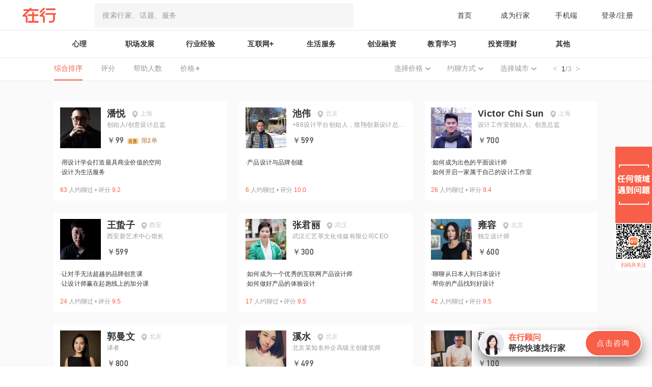

--- FILE ---
content_type: text/html; charset=utf-8
request_url: https://www.zaih.com/falcon/mentors?first_tag_id=420&first_tag_name=%E8%A1%8C%E4%B8%9A%E7%BB%8F%E9%AA%8C&second_tag_id=444&second_tag_name=%E8%AE%BE%E8%AE%A1
body_size: 61853
content:
<!doctype html>
<html data-n-head-ssr>
  <head >
    <title>话题分类筛选 - 在行</title><meta data-n-head="ssr" charset="utf-8"><meta data-n-head="ssr" name="viewport" content="width=device-width, user-scalable=no, initial-scale=1.0, maximum-scale=1.0, minimum-scale=1.0"><meta data-n-head="ssr" data-hid="keywords" name="keywords" content="行家,咨询,经验,解决问题,智库,一对一,面对面,约聊"><meta data-n-head="ssr" data-hid="description" name="description" content="「在行」是国内领先的知识技能共享平台。从现在开始，当你遇到任何领域的问题或是个性化的服务需求，都可以径直找到“对”的人，为你答疑解惑，出谋划策，定制服务。达人专家按需约见，人人共享知识技能，找创业职场心理咨询摄影师上在行。"><link data-n-head="ssr" rel="icon" type="image/x-icon" href="/falcon/favicon.ico"><script data-n-head="ssr" src="/falcon/heatmap.min.js"></script><base href="/falcon/"><link rel="preload" href="https://ff-static.zaih.cn/falcon-web/cee702a0d4bfdcd5169e.js" as="script"><link rel="preload" href="https://ff-static.zaih.cn/falcon-web/440713953374fe6174c9.js" as="script"><link rel="preload" href="https://ff-static.zaih.cn/falcon-web/726018fedf7b00aca0ab.js" as="script"><link rel="preload" href="https://ff-static.zaih.cn/falcon-web/930029dfb1c925b965c5.js" as="script"><link rel="preload" href="https://ff-static.zaih.cn/falcon-web/e9d83fc7ad2343b4dfc7.js" as="script"><style data-vue-ssr-id="c650fd98:0 0b3fb090:0 7f914dc6:0 795acfc4:0 fd788a96:0 289ad65f:0 567e08fa:0 54e075e0:0 45414c54:0 7d73f139:0 ee8206e2:0 81b537ce:0 06b26836:0 788a8375:0">*,:after,:before{box-sizing:border-box;margin:0}@media screen and (min-width:768px){html{font-size:32px}}body,div,h1,h2,h3,h4,h5,h6,html,li,ol,p,ul{margin:0;padding:0;font-family:PingFangSC,Hiragino Sans GB,Microsoft YaHei,WenQuanYi Micro Hei,Arial,Helvetica,sans-serif}body,html{height:100%;background-color:#fff;font-family:sans-serif}button{outline:none;border:none;padding:0;margin:0;cursor:pointer;background:none}a{text-decoration:none}a,a:visited{color:inherit}li,ol,ul{list-style:none}body{margin:0 auto;position:relative}#__layout,#__nuxt{height:100%}label{display:inline-block}
body,html{background-color:#fafafa}@font-face{font-family:DIN;src:url([data-uri]) format("truetype");font-weight:400;font-style:normal}.el-dialog__header{line-height:32px}.global-tips{position:fixed;top:40%;left:50%;background:rgba(0,0,0,.7);height:.45rem;line-height:.45rem;text-align:center;white-space:nowrap;border-radius:.225rem;font-family:PingFangSC-Semibold;font-size:.16rem;color:#fff;padding:0 .38rem;transform:translate3d(-50%,-50%,0)}
.el-pagination--small .arrow.disabled,.el-table--hidden,.el-table .hidden-columns,.el-table td.is-hidden>*,.el-table th.is-hidden>*{visibility:hidden}.el-dropdown .el-dropdown-selfdefine:focus:active,.el-dropdown .el-dropdown-selfdefine:focus:not(.focusing),.el-message__closeBtn:focus,.el-message__content:focus,.el-popover:focus,.el-popover:focus:active,.el-popover__reference:focus:hover,.el-popover__reference:focus:not(.focusing),.el-rate:active,.el-rate:focus,.el-tooltip:focus:hover,.el-tooltip:focus:not(.focusing),.el-upload-list__item.is-success:active,.el-upload-list__item.is-success:not(.focusing):focus{outline-width:0}.el-input__suffix,.el-tree.is-dragging .el-tree-node__content *{pointer-events:none}@font-face{font-family:element-icons;src:url(https://ff-static.zaih.cn/falcon-web/fonts/20a3dbe.woff) format("woff"),url(https://ff-static.zaih.cn/falcon-web/fonts/597296c.ttf) format("truetype");font-weight:400;font-style:normal}[class*=" el-icon-"],[class^=el-icon-]{font-family:element-icons!important;speak:none;font-style:normal;font-weight:400;font-feature-settings:normal;font-variant:normal;text-transform:none;line-height:1;vertical-align:baseline;display:inline-block;-webkit-font-smoothing:antialiased;-moz-osx-font-smoothing:grayscale}.el-icon-ice-cream-round:before{content:"\e6a0"}.el-icon-ice-cream-square:before{content:"\e6a3"}.el-icon-lollipop:before{content:"\e6a4"}.el-icon-potato-strips:before{content:"\e6a5"}.el-icon-milk-tea:before{content:"\e6a6"}.el-icon-ice-drink:before{content:"\e6a7"}.el-icon-ice-tea:before{content:"\e6a9"}.el-icon-coffee:before{content:"\e6aa"}.el-icon-orange:before{content:"\e6ab"}.el-icon-pear:before{content:"\e6ac"}.el-icon-apple:before{content:"\e6ad"}.el-icon-cherry:before{content:"\e6ae"}.el-icon-watermelon:before{content:"\e6af"}.el-icon-grape:before{content:"\e6b0"}.el-icon-refrigerator:before{content:"\e6b1"}.el-icon-goblet-square-full:before{content:"\e6b2"}.el-icon-goblet-square:before{content:"\e6b3"}.el-icon-goblet-full:before{content:"\e6b4"}.el-icon-goblet:before{content:"\e6b5"}.el-icon-cold-drink:before{content:"\e6b6"}.el-icon-coffee-cup:before{content:"\e6b8"}.el-icon-water-cup:before{content:"\e6b9"}.el-icon-hot-water:before{content:"\e6ba"}.el-icon-ice-cream:before{content:"\e6bb"}.el-icon-dessert:before{content:"\e6bc"}.el-icon-sugar:before{content:"\e6bd"}.el-icon-tableware:before{content:"\e6be"}.el-icon-burger:before{content:"\e6bf"}.el-icon-knife-fork:before{content:"\e6c1"}.el-icon-fork-spoon:before{content:"\e6c2"}.el-icon-chicken:before{content:"\e6c3"}.el-icon-food:before{content:"\e6c4"}.el-icon-dish-1:before{content:"\e6c5"}.el-icon-dish:before{content:"\e6c6"}.el-icon-refresh-left:before{content:"\e6c7"}.el-icon-refresh-right:before{content:"\e6c8"}.el-icon-warning-outline:before{content:"\e6c9"}.el-icon-setting:before{content:"\e6ca"}.el-icon-phone-outline:before{content:"\e6cb"}.el-icon-more-outline:before{content:"\e6cc"}.el-icon-finished:before{content:"\e6cd"}.el-icon-view:before{content:"\e6ce"}.el-icon-loading:before{content:"\e6cf"}.el-icon-refresh:before{content:"\e6d0"}.el-icon-rank:before{content:"\e6d1"}.el-icon-sort:before{content:"\e6d2"}.el-icon-mobile-phone:before{content:"\e6d3"}.el-icon-service:before{content:"\e6d4"}.el-icon-sell:before{content:"\e6d5"}.el-icon-sold-out:before{content:"\e6d6"}.el-icon-delete:before{content:"\e6d7"}.el-icon-minus:before{content:"\e6d8"}.el-icon-plus:before{content:"\e6d9"}.el-icon-check:before{content:"\e6da"}.el-icon-close:before{content:"\e6db"}.el-icon-d-arrow-right:before{content:"\e6dc"}.el-icon-d-arrow-left:before{content:"\e6dd"}.el-icon-arrow-left:before{content:"\e6de"}.el-icon-arrow-down:before{content:"\e6df"}.el-icon-arrow-right:before{content:"\e6e0"}.el-icon-arrow-up:before{content:"\e6e1"}.el-icon-key:before{content:"\e6e2"}.el-icon-user:before{content:"\e6e3"}.el-icon-unlock:before{content:"\e6e4"}.el-icon-lock:before{content:"\e6e5"}.el-icon-top:before{content:"\e6e6"}.el-icon-top-right:before{content:"\e6e7"}.el-icon-top-left:before{content:"\e6e8"}.el-icon-right:before{content:"\e6e9"}.el-icon-back:before{content:"\e6ea"}.el-icon-bottom:before{content:"\e6eb"}.el-icon-bottom-right:before{content:"\e6ec"}.el-icon-bottom-left:before{content:"\e6ed"}.el-icon-moon-night:before{content:"\e6ee"}.el-icon-moon:before{content:"\e6f0"}.el-icon-cloudy-and-sunny:before{content:"\e6f1"}.el-icon-partly-cloudy:before{content:"\e6f2"}.el-icon-cloudy:before{content:"\e6f3"}.el-icon-sunny:before{content:"\e6f6"}.el-icon-sunset:before{content:"\e6f7"}.el-icon-sunrise-1:before{content:"\e6f8"}.el-icon-sunrise:before{content:"\e6f9"}.el-icon-heavy-rain:before{content:"\e6fa"}.el-icon-lightning:before{content:"\e6fb"}.el-icon-light-rain:before{content:"\e6fc"}.el-icon-wind-power:before{content:"\e6fd"}.el-icon-watch:before{content:"\e6fe"}.el-icon-watch-1:before{content:"\e6ff"}.el-icon-timer:before{content:"\e702"}.el-icon-alarm-clock:before{content:"\e703"}.el-icon-map-location:before{content:"\e704"}.el-icon-delete-location:before{content:"\e705"}.el-icon-add-location:before{content:"\e706"}.el-icon-location-information:before{content:"\e707"}.el-icon-location-outline:before{content:"\e708"}.el-icon-place:before{content:"\e709"}.el-icon-discover:before{content:"\e70a"}.el-icon-first-aid-kit:before{content:"\e70b"}.el-icon-trophy-1:before{content:"\e70c"}.el-icon-trophy:before{content:"\e70d"}.el-icon-medal:before{content:"\e70e"}.el-icon-medal-1:before{content:"\e70f"}.el-icon-stopwatch:before{content:"\e710"}.el-icon-mic:before{content:"\e711"}.el-icon-baseball:before{content:"\e712"}.el-icon-soccer:before{content:"\e713"}.el-icon-football:before{content:"\e715"}.el-icon-basketball:before{content:"\e716"}.el-icon-star-off:before{content:"\e717"}.el-icon-copy-document:before{content:"\e718"}.el-icon-full-screen:before{content:"\e719"}.el-icon-switch-button:before{content:"\e71b"}.el-icon-aim:before{content:"\e71c"}.el-icon-crop:before{content:"\e71d"}.el-icon-odometer:before{content:"\e71e"}.el-icon-time:before{content:"\e71f"}.el-icon-circle-check-outline:before{content:"\e720"}.el-icon-remove-outline:before{content:"\e722"}.el-icon-circle-plus-outline:before{content:"\e723"}.el-icon-bangzhu:before{content:"\e724"}.el-icon-bell:before{content:"\e725"}.el-icon-close-notification:before{content:"\e726"}.el-icon-microphone:before{content:"\e727"}.el-icon-turn-off-microphone:before{content:"\e728"}.el-icon-position:before{content:"\e729"}.el-icon-postcard:before{content:"\e72a"}.el-icon-message:before{content:"\e72b"}.el-icon-chat-line-square:before{content:"\e72d"}.el-icon-chat-dot-square:before{content:"\e72e"}.el-icon-chat-dot-round:before{content:"\e72f"}.el-icon-chat-square:before{content:"\e730"}.el-icon-chat-line-round:before{content:"\e731"}.el-icon-chat-round:before{content:"\e732"}.el-icon-set-up:before{content:"\e733"}.el-icon-turn-off:before{content:"\e734"}.el-icon-open:before{content:"\e735"}.el-icon-connection:before{content:"\e736"}.el-icon-link:before{content:"\e737"}.el-icon-cpu:before{content:"\e738"}.el-icon-thumb:before{content:"\e739"}.el-icon-female:before{content:"\e73a"}.el-icon-male:before{content:"\e73b"}.el-icon-guide:before{content:"\e73c"}.el-icon-help:before{content:"\e73d"}.el-icon-notification:before{content:"\e73e"}.el-icon-ship:before{content:"\e73f"}.el-icon-truck:before{content:"\e740"}.el-icon-bicycle:before{content:"\e741"}.el-icon-price-tag:before{content:"\e744"}.el-icon-discount:before{content:"\e745"}.el-icon-wallet:before{content:"\e747"}.el-icon-coin:before{content:"\e748"}.el-icon-money:before{content:"\e749"}.el-icon-bank-card:before{content:"\e74a"}.el-icon-box:before{content:"\e74b"}.el-icon-present:before{content:"\e74c"}.el-icon-shopping-bag-2:before{content:"\e74d"}.el-icon-shopping-bag-1:before{content:"\e74e"}.el-icon-shopping-cart-2:before{content:"\e74f"}.el-icon-shopping-cart-1:before{content:"\e750"}.el-icon-shopping-cart-full:before{content:"\e751"}.el-icon-smoking:before{content:"\e752"}.el-icon-no-smoking:before{content:"\e753"}.el-icon-house:before{content:"\e754"}.el-icon-table-lamp:before{content:"\e755"}.el-icon-school:before{content:"\e756"}.el-icon-office-building:before{content:"\e757"}.el-icon-toilet-paper:before{content:"\e758"}.el-icon-notebook-2:before{content:"\e759"}.el-icon-notebook-1:before{content:"\e75a"}.el-icon-files:before{content:"\e75b"}.el-icon-collection:before{content:"\e75c"}.el-icon-receiving:before{content:"\e75d"}.el-icon-picture-outline:before{content:"\e75e"}.el-icon-picture-outline-round:before{content:"\e75f"}.el-icon-suitcase-1:before{content:"\e760"}.el-icon-suitcase:before{content:"\e761"}.el-icon-film:before{content:"\e763"}.el-icon-edit-outline:before{content:"\e764"}.el-icon-collection-tag:before{content:"\e765"}.el-icon-data-analysis:before{content:"\e766"}.el-icon-pie-chart:before{content:"\e767"}.el-icon-data-board:before{content:"\e768"}.el-icon-reading:before{content:"\e769"}.el-icon-magic-stick:before{content:"\e76a"}.el-icon-coordinate:before{content:"\e76b"}.el-icon-mouse:before{content:"\e76c"}.el-icon-data-line:before{content:"\e76d"}.el-icon-brush:before{content:"\e76e"}.el-icon-headset:before{content:"\e76f"}.el-icon-umbrella:before{content:"\e770"}.el-icon-scissors:before{content:"\e771"}.el-icon-video-camera:before{content:"\e772"}.el-icon-mobile:before{content:"\e773"}.el-icon-attract:before{content:"\e774"}.el-icon-monitor:before{content:"\e775"}.el-icon-zoom-out:before{content:"\e776"}.el-icon-zoom-in:before{content:"\e777"}.el-icon-search:before{content:"\e778"}.el-icon-camera:before{content:"\e779"}.el-icon-takeaway-box:before{content:"\e77a"}.el-icon-upload2:before{content:"\e77b"}.el-icon-download:before{content:"\e77c"}.el-icon-paperclip:before{content:"\e77d"}.el-icon-printer:before{content:"\e77e"}.el-icon-document-add:before{content:"\e782"}.el-icon-document:before{content:"\e785"}.el-icon-document-checked:before{content:"\e786"}.el-icon-document-copy:before{content:"\e787"}.el-icon-document-delete:before{content:"\e788"}.el-icon-document-remove:before{content:"\e789"}.el-icon-tickets:before{content:"\e78b"}.el-icon-folder-checked:before{content:"\e77f"}.el-icon-folder-delete:before{content:"\e780"}.el-icon-folder-remove:before{content:"\e781"}.el-icon-folder-add:before{content:"\e783"}.el-icon-folder-opened:before{content:"\e784"}.el-icon-folder:before{content:"\e78a"}.el-icon-edit:before{content:"\e78c"}.el-icon-circle-close-outline:before{content:"\e78d"}.el-icon-date:before{content:"\e78e"}.el-icon-caret-top:before{content:"\e78f"}.el-icon-caret-bottom:before{content:"\e790"}.el-icon-caret-right:before{content:"\e791"}.el-icon-caret-left:before{content:"\e792"}.el-icon-share:before{content:"\e793"}.el-icon-more:before{content:"\e794"}.el-icon-phone:before{content:"\e795"}.el-icon-video-camera-solid:before{content:"\e796"}.el-icon-star-on:before{content:"\e797"}.el-icon-menu:before{content:"\e798"}.el-icon-message-solid:before{content:"\e799"}.el-icon-d-caret:before{content:"\e79a"}.el-icon-camera-solid:before{content:"\e79b"}.el-icon-success:before{content:"\e79c"}.el-icon-error:before{content:"\e79d"}.el-icon-location:before{content:"\e79e"}.el-icon-picture:before{content:"\e79f"}.el-icon-circle-plus:before{content:"\e7a0"}.el-icon-info:before{content:"\e7a1"}.el-icon-remove:before{content:"\e7a2"}.el-icon-warning:before{content:"\e7a3"}.el-icon-question:before{content:"\e7a4"}.el-icon-user-solid:before{content:"\e7a5"}.el-icon-s-grid:before{content:"\e7a6"}.el-icon-s-check:before{content:"\e7a7"}.el-icon-s-data:before{content:"\e7a8"}.el-icon-s-fold:before{content:"\e7a9"}.el-icon-s-opportunity:before{content:"\e7aa"}.el-icon-s-custom:before{content:"\e7ab"}.el-icon-s-tools:before{content:"\e7ac"}.el-icon-s-claim:before{content:"\e7ad"}.el-icon-s-finance:before{content:"\e7ae"}.el-icon-s-comment:before{content:"\e7af"}.el-icon-s-kpi:before{content:"\e7b0"}.el-icon-s-marketing:before{content:"\e7b1"}.el-icon-s-goods:before{content:"\e7b2"}.el-icon-s-help:before{content:"\e7b3"}.el-icon-s-shop:before{content:"\e7b4"}.el-icon-s-open:before{content:"\e7b5"}.el-icon-s-management:before{content:"\e7b6"}.el-icon-s-ticket:before{content:"\e7b7"}.el-icon-s-release:before{content:"\e7b8"}.el-icon-s-home:before{content:"\e7b9"}.el-icon-s-promotion:before{content:"\e7ba"}.el-icon-s-operation:before{content:"\e7bb"}.el-icon-s-unfold:before{content:"\e7bc"}.el-icon-s-platform:before{content:"\e7bd"}.el-icon-s-order:before{content:"\e7be"}.el-icon-s-cooperation:before{content:"\e7bf"}.el-icon-video-play:before{content:"\e7c0"}.el-icon-video-pause:before{content:"\e7c1"}.el-icon-goods:before{content:"\e7c2"}.el-icon-upload:before{content:"\e7c3"}.el-icon-sort-down:before{content:"\e7c4"}.el-icon-sort-up:before{content:"\e7c5"}.el-icon-c-scale-to-original:before{content:"\e7c6"}.el-icon-eleme:before{content:"\e7c7"}.el-icon-delete-solid:before{content:"\e7c9"}.el-icon-platform-eleme:before{content:"\e7ca"}.el-icon-loading{animation:rotating 2s linear infinite}.el-icon--right{margin-left:5px}.el-icon--left{margin-right:5px}@keyframes rotating{0%{transform:rotate(0)}to{transform:rotate(1turn)}}.el-pagination{white-space:nowrap;padding:2px 5px;color:#303133;font-weight:700}.el-pagination:after,.el-pagination:before{display:table;content:""}.el-pagination:after{clear:both}.el-pagination button,.el-pagination span:not([class*=suffix]){display:inline-block;font-size:13px;min-width:35.5px;height:28px;line-height:28px;vertical-align:top;box-sizing:border-box}.el-pagination .el-input__inner{text-align:center;-moz-appearance:textfield;line-height:normal}.el-pagination .el-input__suffix{right:0;-ms-transform:scale(.8);transform:scale(.8)}.el-pagination .el-select .el-input{width:100px;margin:0 5px}.el-pagination .el-select .el-input .el-input__inner{padding-right:25px;border-radius:3px}.el-pagination button{border:none;padding:0 6px;background:0 0}.el-pagination button:focus{outline:0}.el-pagination button:hover{color:#409eff}.el-pagination button:disabled{color:#c0c4cc;background-color:#fff;cursor:not-allowed}.el-pagination .btn-next,.el-pagination .btn-prev{background:50% no-repeat #fff;background-size:16px;cursor:pointer;margin:0;color:#303133}.el-pagination .btn-next .el-icon,.el-pagination .btn-prev .el-icon{display:block;font-size:12px;font-weight:700}.el-pagination .btn-prev{padding-right:12px}.el-pagination .btn-next{padding-left:12px}.el-pagination .el-pager li.disabled{color:#c0c4cc;cursor:not-allowed}.el-pager li,.el-pager li.btn-quicknext:hover,.el-pager li.btn-quickprev:hover{cursor:pointer}.el-pagination--small .btn-next,.el-pagination--small .btn-prev,.el-pagination--small .el-pager li,.el-pagination--small .el-pager li.btn-quicknext,.el-pagination--small .el-pager li.btn-quickprev,.el-pagination--small .el-pager li:last-child{border-color:rgba(0,0,0,0);font-size:12px;line-height:22px;height:22px;min-width:22px}.el-pagination--small .more:before,.el-pagination--small li.more:before{line-height:24px}.el-pagination--small button,.el-pagination--small span:not([class*=suffix]){height:22px;line-height:22px}.el-pagination--small .el-pagination__editor,.el-pagination--small .el-pagination__editor.el-input .el-input__inner{height:22px}.el-pagination__sizes{margin:0 10px 0 0;font-weight:400;color:#606266}.el-pagination__sizes .el-input .el-input__inner{font-size:13px;padding-left:8px}.el-pagination__sizes .el-input .el-input__inner:hover{border-color:#409eff}.el-pagination__total{margin-right:10px;font-weight:400;color:#606266}.el-pagination__jump{margin-left:24px;font-weight:400;color:#606266}.el-pagination__jump .el-input__inner{padding:0 3px}.el-pagination__rightwrapper{float:right}.el-pagination__editor{line-height:18px;padding:0 2px;height:28px;text-align:center;margin:0 2px;box-sizing:border-box;border-radius:3px}.el-pager,.el-pagination.is-background .btn-next,.el-pagination.is-background .btn-prev{padding:0}.el-pagination__editor.el-input{width:50px}.el-pagination__editor.el-input .el-input__inner{height:28px}.el-pagination__editor .el-input__inner::-webkit-inner-spin-button,.el-pagination__editor .el-input__inner::-webkit-outer-spin-button{-webkit-appearance:none;margin:0}.el-pagination.is-background .btn-next,.el-pagination.is-background .btn-prev,.el-pagination.is-background .el-pager li{margin:0 5px;background-color:#f4f4f5;color:#606266;min-width:30px;border-radius:2px}.el-pagination.is-background .btn-next.disabled,.el-pagination.is-background .btn-next:disabled,.el-pagination.is-background .btn-prev.disabled,.el-pagination.is-background .btn-prev:disabled,.el-pagination.is-background .el-pager li.disabled{color:#c0c4cc}.el-pagination.is-background .el-pager li:not(.disabled):hover{color:#409eff}.el-pagination.is-background .el-pager li:not(.disabled).active{background-color:#409eff;color:#fff}.el-dialog,.el-pager li{background:#fff;-webkit-box-sizing:border-box}.el-pagination.is-background.el-pagination--small .btn-next,.el-pagination.is-background.el-pagination--small .btn-prev,.el-pagination.is-background.el-pagination--small .el-pager li{margin:0 3px;min-width:22px}.el-pager,.el-pager li{vertical-align:top;margin:0;display:inline-block}.el-pager{-webkit-user-select:none;-ms-user-select:none;user-select:none;list-style:none;font-size:0}.el-radio,.el-table th{-webkit-user-select:none;-moz-user-select:none}.el-date-table,.el-radio,.el-table th{-ms-user-select:none}.el-pager .more:before{line-height:30px}.el-pager li{padding:0 4px;font-size:13px;min-width:35.5px;height:28px;line-height:28px;box-sizing:border-box;text-align:center}.el-menu--collapse .el-menu .el-submenu,.el-menu--popup{min-width:200px}.el-pager li.btn-quicknext,.el-pager li.btn-quickprev{line-height:28px;color:#303133}.el-pager li.btn-quicknext.disabled,.el-pager li.btn-quickprev.disabled{color:#c0c4cc}.el-pager li.active+li{border-left:0}.el-pager li:hover{color:#409eff}.el-pager li.active{color:#409eff;cursor:default}.el-dialog{position:relative;margin:0 auto 50px;border-radius:2px;box-shadow:0 1px 3px rgba(0,0,0,.3);box-sizing:border-box;width:50%}.el-dialog.is-fullscreen{width:100%;margin-top:0;margin-bottom:0;height:100%;overflow:auto}.el-dialog__wrapper{position:fixed;top:0;right:0;bottom:0;left:0;overflow:auto;margin:0}.el-dialog__header{padding:20px 20px 10px}.el-dialog__headerbtn{position:absolute;top:20px;right:20px;padding:0;background:0 0;border:none;outline:0;cursor:pointer;font-size:16px}.el-dialog__headerbtn .el-dialog__close{color:#909399}.el-dialog__headerbtn:focus .el-dialog__close,.el-dialog__headerbtn:hover .el-dialog__close{color:#409eff}.el-dialog__title{line-height:24px;font-size:18px;color:#303133}.el-dialog__body{padding:30px 20px;color:#606266;font-size:14px;word-break:break-all}.el-dialog__footer{padding:10px 20px 20px;text-align:right;box-sizing:border-box}.el-dialog--center{text-align:center}.el-dialog--center .el-dialog__body{text-align:left;text-align:initial;padding:25px 25px 30px}.el-dialog--center .el-dialog__footer{text-align:inherit}.dialog-fade-enter-active{animation:dialog-fade-in .3s}.dialog-fade-leave-active{animation:dialog-fade-out .3s}@keyframes dialog-fade-in{0%{transform:translate3d(0,-20px,0);opacity:0}to{transform:translateZ(0);opacity:1}}@keyframes dialog-fade-out{0%{transform:translateZ(0);opacity:1}to{transform:translate3d(0,-20px,0);opacity:0}}.el-autocomplete{position:relative;display:inline-block}.el-autocomplete-suggestion{margin:5px 0;box-shadow:0 2px 12px 0 rgba(0,0,0,.1);border-radius:4px;border:1px solid #e4e7ed;box-sizing:border-box;background-color:#fff}.el-dropdown-menu,.el-menu--collapse .el-submenu .el-menu{z-index:10;-webkit-box-shadow:0 2px 12px 0 rgba(0,0,0,.1)}.el-autocomplete-suggestion__wrap{max-height:280px;padding:10px 0;box-sizing:border-box}.el-autocomplete-suggestion__list{margin:0;padding:0}.el-autocomplete-suggestion li{padding:0 20px;margin:0;line-height:34px;cursor:pointer;color:#606266;font-size:14px;list-style:none;white-space:nowrap;overflow:hidden;text-overflow:ellipsis}.el-autocomplete-suggestion li.highlighted,.el-autocomplete-suggestion li:hover{background-color:#f5f7fa}.el-autocomplete-suggestion li.divider{margin-top:6px;border-top:1px solid #000}.el-autocomplete-suggestion li.divider:last-child{margin-bottom:-6px}.el-autocomplete-suggestion.is-loading li{text-align:center;height:100px;line-height:100px;font-size:20px;color:#999}.el-autocomplete-suggestion.is-loading li:after{display:inline-block;content:"";height:100%;vertical-align:middle}.el-autocomplete-suggestion.is-loading li:hover{background-color:#fff}.el-autocomplete-suggestion.is-loading .el-icon-loading{vertical-align:middle}.el-dropdown{display:inline-block;position:relative;color:#606266;font-size:14px}.el-dropdown .el-button-group{display:block}.el-dropdown .el-button-group .el-button{float:none}.el-dropdown .el-dropdown__caret-button{padding-left:5px;padding-right:5px;position:relative;border-left:none}.el-dropdown .el-dropdown__caret-button:before{content:"";position:absolute;display:block;width:1px;top:5px;bottom:5px;left:0;background:hsla(0,0%,100%,.5)}.el-dropdown .el-dropdown__caret-button:hover:before{top:0;bottom:0}.el-dropdown .el-dropdown__caret-button .el-dropdown__icon{padding-left:0}.el-dropdown__icon{font-size:12px;margin:0 3px}.el-dropdown-menu{position:absolute;top:0;left:0;padding:10px 0;margin:5px 0;background-color:#fff;border:1px solid #ebeef5;border-radius:4px;box-shadow:0 2px 12px 0 rgba(0,0,0,.1)}.el-dropdown-menu__item{list-style:none;line-height:36px;padding:0 20px;margin:0;font-size:14px;color:#606266;cursor:pointer;outline:0}.el-dropdown-menu__item:focus,.el-dropdown-menu__item:not(.is-disabled):hover{background-color:#ecf5ff;color:#66b1ff}.el-dropdown-menu__item i{margin-right:5px}.el-dropdown-menu__item--divided{position:relative;margin-top:6px;border-top:1px solid #ebeef5}.el-dropdown-menu__item--divided:before{content:"";height:6px;display:block;margin:0 -20px;background-color:#fff}.el-menu:after,.el-menu:before,.el-radio__inner:after,.el-switch__core:after{content:""}.el-dropdown-menu__item.is-disabled{cursor:default;color:#bbb;pointer-events:none}.el-dropdown-menu--medium{padding:6px 0}.el-dropdown-menu--medium .el-dropdown-menu__item{line-height:30px;padding:0 17px;font-size:14px}.el-dropdown-menu--medium .el-dropdown-menu__item.el-dropdown-menu__item--divided{margin-top:6px}.el-dropdown-menu--medium .el-dropdown-menu__item.el-dropdown-menu__item--divided:before{height:6px;margin:0 -17px}.el-dropdown-menu--small{padding:6px 0}.el-dropdown-menu--small .el-dropdown-menu__item{line-height:27px;padding:0 15px;font-size:13px}.el-dropdown-menu--small .el-dropdown-menu__item.el-dropdown-menu__item--divided{margin-top:4px}.el-dropdown-menu--small .el-dropdown-menu__item.el-dropdown-menu__item--divided:before{height:4px;margin:0 -15px}.el-dropdown-menu--mini{padding:3px 0}.el-dropdown-menu--mini .el-dropdown-menu__item{line-height:24px;padding:0 10px;font-size:12px}.el-dropdown-menu--mini .el-dropdown-menu__item.el-dropdown-menu__item--divided{margin-top:3px}.el-dropdown-menu--mini .el-dropdown-menu__item.el-dropdown-menu__item--divided:before{height:3px;margin:0 -10px}.el-menu{border-right:1px solid #e6e6e6;list-style:none;position:relative;margin:0;padding-left:0}.el-menu,.el-menu--horizontal>.el-menu-item:not(.is-disabled):focus,.el-menu--horizontal>.el-menu-item:not(.is-disabled):hover,.el-menu--horizontal>.el-submenu .el-submenu__title:hover{background-color:#fff}.el-menu:after,.el-menu:before{display:table}.el-menu:after{clear:both}.el-menu.el-menu--horizontal{border-bottom:1px solid #e6e6e6}.el-menu--horizontal{border-right:none}.el-menu--horizontal>.el-menu-item{float:left;height:60px;line-height:60px;margin:0;border-bottom:2px solid rgba(0,0,0,0);color:#909399}.el-menu--horizontal>.el-menu-item a,.el-menu--horizontal>.el-menu-item a:hover{color:inherit}.el-menu--horizontal>.el-submenu{float:left}.el-menu--horizontal>.el-submenu:focus,.el-menu--horizontal>.el-submenu:hover{outline:0}.el-menu--horizontal>.el-submenu:focus .el-submenu__title,.el-menu--horizontal>.el-submenu:hover .el-submenu__title{color:#303133}.el-menu--horizontal>.el-submenu.is-active .el-submenu__title{border-bottom:2px solid #409eff;color:#303133}.el-menu--horizontal>.el-submenu .el-submenu__title{height:60px;line-height:60px;border-bottom:2px solid rgba(0,0,0,0);color:#909399}.el-menu--horizontal>.el-submenu .el-submenu__icon-arrow{position:static;vertical-align:middle;margin-left:8px;margin-top:-3px}.el-menu--horizontal .el-menu .el-menu-item,.el-menu--horizontal .el-menu .el-submenu__title{background-color:#fff;float:none;height:36px;line-height:36px;padding:0 10px;color:#909399}.el-menu--horizontal .el-menu .el-menu-item.is-active,.el-menu--horizontal .el-menu .el-submenu.is-active>.el-submenu__title{color:#303133}.el-menu--horizontal .el-menu-item:not(.is-disabled):focus,.el-menu--horizontal .el-menu-item:not(.is-disabled):hover{outline:0;color:#303133}.el-menu--horizontal>.el-menu-item.is-active{border-bottom:2px solid #409eff;color:#303133}.el-menu--collapse{width:64px}.el-menu--collapse>.el-menu-item [class^=el-icon-],.el-menu--collapse>.el-submenu>.el-submenu__title [class^=el-icon-]{margin:0;vertical-align:middle;width:24px;text-align:center}.el-menu--collapse>.el-menu-item .el-submenu__icon-arrow,.el-menu--collapse>.el-submenu>.el-submenu__title .el-submenu__icon-arrow{display:none}.el-menu--collapse>.el-menu-item span,.el-menu--collapse>.el-submenu>.el-submenu__title span{height:0;width:0;overflow:hidden;visibility:hidden;display:inline-block}.el-menu--collapse>.el-menu-item.is-active i{color:inherit}.el-menu--collapse .el-submenu{position:relative}.el-menu--collapse .el-submenu .el-menu{position:absolute;margin-left:5px;top:0;left:100%;border:1px solid #e4e7ed;border-radius:2px;box-shadow:0 2px 12px 0 rgba(0,0,0,.1)}.el-menu-item,.el-submenu__title{height:56px;line-height:56px;position:relative;-webkit-box-sizing:border-box;white-space:nowrap;list-style:none}.el-menu--collapse .el-submenu.is-opened>.el-submenu__title .el-submenu__icon-arrow{-ms-transform:none;transform:none}.el-menu--popup{z-index:100;border:none;padding:5px 0;border-radius:2px;box-shadow:0 2px 12px 0 rgba(0,0,0,.1)}.el-menu--popup-bottom-start{margin-top:5px}.el-menu--popup-right-start{margin-left:5px;margin-right:5px}.el-menu-item{font-size:14px;color:#303133;padding:0 20px;cursor:pointer;transition:border-color .3s,background-color .3s,color .3s;box-sizing:border-box}.el-menu-item *{vertical-align:middle}.el-menu-item i{color:#909399}.el-menu-item:focus,.el-menu-item:hover{outline:0;background-color:#ecf5ff}.el-menu-item.is-disabled{opacity:.25;cursor:not-allowed;background:0 0!important}.el-menu-item [class^=el-icon-]{margin-right:5px;width:24px;text-align:center;font-size:18px;vertical-align:middle}.el-menu-item.is-active{color:#409eff}.el-menu-item.is-active i{color:inherit}.el-submenu{list-style:none;margin:0;padding-left:0}.el-submenu__title{font-size:14px;color:#303133;padding:0 20px;cursor:pointer;transition:border-color .3s,background-color .3s,color .3s;box-sizing:border-box}.el-submenu__title *{vertical-align:middle}.el-submenu__title i{color:#909399}.el-submenu__title:focus,.el-submenu__title:hover{outline:0;background-color:#ecf5ff}.el-submenu__title.is-disabled{opacity:.25;cursor:not-allowed;background:0 0!important}.el-submenu__title:hover{background-color:#ecf5ff}.el-submenu .el-menu{border:none}.el-submenu .el-menu-item{height:50px;line-height:50px;padding:0 45px;min-width:200px}.el-submenu__icon-arrow{position:absolute;top:50%;right:20px;margin-top:-7px;transition:transform .3s;font-size:12px}.el-radio,.el-radio__inner,.el-radio__input{position:relative;display:inline-block}.el-submenu.is-active .el-submenu__title{border-bottom-color:#409eff}.el-submenu.is-opened>.el-submenu__title .el-submenu__icon-arrow{-ms-transform:rotate(180deg);transform:rotate(180deg)}.el-submenu.is-disabled .el-menu-item,.el-submenu.is-disabled .el-submenu__title{opacity:.25;cursor:not-allowed;background:0 0!important}.el-submenu [class^=el-icon-]{vertical-align:middle;margin-right:5px;width:24px;text-align:center;font-size:18px}.el-menu-item-group>ul{padding:0}.el-menu-item-group__title{padding:7px 0 7px 20px;line-height:normal;font-size:12px;color:#909399}.el-radio,.el-radio--medium.is-bordered .el-radio__label{font-size:14px}.horizontal-collapse-transition .el-submenu__title .el-submenu__icon-arrow{transition:.2s;opacity:0}.el-radio{color:#606266;font-weight:500;line-height:1;cursor:pointer;white-space:nowrap;outline:0;margin-right:30px}.el-radio.is-bordered{padding:12px 20px 0 10px;border-radius:4px;border:1px solid #dcdfe6;box-sizing:border-box;height:40px}.el-radio.is-bordered.is-checked{border-color:#409eff}.el-radio.is-bordered.is-disabled{cursor:not-allowed;border-color:#ebeef5}.el-radio__input.is-disabled .el-radio__inner,.el-radio__input.is-disabled.is-checked .el-radio__inner{background-color:#f5f7fa;border-color:#e4e7ed}.el-radio.is-bordered+.el-radio.is-bordered{margin-left:10px}.el-radio--medium.is-bordered{padding:10px 20px 0 10px;border-radius:4px;height:36px}.el-radio--mini.is-bordered .el-radio__label,.el-radio--small.is-bordered .el-radio__label{font-size:12px}.el-radio--medium.is-bordered .el-radio__inner{height:14px;width:14px}.el-radio--small.is-bordered{padding:8px 15px 0 10px;border-radius:3px;height:32px}.el-radio--small.is-bordered .el-radio__inner{height:12px;width:12px}.el-radio--mini.is-bordered{padding:6px 15px 0 10px;border-radius:3px;height:28px}.el-radio--mini.is-bordered .el-radio__inner{height:12px;width:12px}.el-radio:last-child{margin-right:0}.el-radio__input{white-space:nowrap;cursor:pointer;outline:0;line-height:1;vertical-align:middle}.el-radio__input.is-disabled .el-radio__inner{cursor:not-allowed}.el-radio__input.is-disabled .el-radio__inner:after{cursor:not-allowed;background-color:#f5f7fa}.el-radio__input.is-disabled .el-radio__inner+.el-radio__label{cursor:not-allowed}.el-radio__input.is-disabled.is-checked .el-radio__inner:after{background-color:#c0c4cc}.el-radio__input.is-disabled+span.el-radio__label{color:#c0c4cc;cursor:not-allowed}.el-radio__input.is-checked .el-radio__inner{border-color:#409eff;background:#409eff}.el-radio__input.is-checked .el-radio__inner:after{-ms-transform:translate(-50%,-50%) scale(1);transform:translate(-50%,-50%) scale(1)}.el-radio__input.is-checked+.el-radio__label{color:#409eff}.el-radio__input.is-focus .el-radio__inner{border-color:#409eff}.el-radio__inner{border:1px solid #dcdfe6;border-radius:100%;width:14px;height:14px;background-color:#fff;cursor:pointer;box-sizing:border-box}.el-radio__inner:hover{border-color:#409eff}.el-radio__inner:after{width:4px;height:4px;border-radius:100%;background-color:#fff;position:absolute;left:50%;top:50%;-ms-transform:translate(-50%,-50%) scale(0);transform:translate(-50%,-50%) scale(0);transition:transform .15s ease-in}.el-radio__original{opacity:0;outline:0;position:absolute;z-index:-1;top:0;left:0;right:0;bottom:0;margin:0}.el-radio-button,.el-radio-button__inner{display:inline-block;position:relative;outline:0}.el-radio:focus:not(.is-focus):not(:active):not(.is-disabled) .el-radio__inner{box-shadow:0 0 2px 2px #409eff}.el-radio__label{font-size:14px;padding-left:10px}.el-radio-group{display:inline-block;line-height:1;vertical-align:middle;font-size:0}.el-radio-button__inner{line-height:1;white-space:nowrap;vertical-align:middle;background:#fff;border:1px solid #dcdfe6;font-weight:500;border-left:0;color:#606266;-webkit-appearance:none;text-align:center;box-sizing:border-box;margin:0;cursor:pointer;transition:all .3s cubic-bezier(.645,.045,.355,1);padding:12px 20px;font-size:14px;border-radius:0}.el-radio-button__inner.is-round{padding:12px 20px}.el-radio-button__inner:hover{color:#409eff}.el-radio-button__inner [class*=el-icon-]{line-height:.9}.el-radio-button__inner [class*=el-icon-]+span{margin-left:5px}.el-radio-button:first-child .el-radio-button__inner{border-left:1px solid #dcdfe6;border-radius:4px 0 0 4px;box-shadow:none!important}.el-radio-button__orig-radio{opacity:0;outline:0;position:absolute;z-index:-1}.el-radio-button__orig-radio:checked+.el-radio-button__inner{color:#fff;background-color:#409eff;border-color:#409eff;box-shadow:-1px 0 0 0 #409eff}.el-radio-button__orig-radio:disabled+.el-radio-button__inner{color:#c0c4cc;cursor:not-allowed;background-image:none;background-color:#fff;border-color:#ebeef5;box-shadow:none}.el-radio-button__orig-radio:disabled:checked+.el-radio-button__inner{background-color:#f2f6fc}.el-radio-button:last-child .el-radio-button__inner{border-radius:0 4px 4px 0}.el-popover,.el-radio-button:first-child:last-child .el-radio-button__inner{border-radius:4px}.el-radio-button--medium .el-radio-button__inner{padding:10px 20px;font-size:14px;border-radius:0}.el-radio-button--medium .el-radio-button__inner.is-round{padding:10px 20px}.el-radio-button--small .el-radio-button__inner{padding:9px 15px;font-size:12px;border-radius:0}.el-radio-button--small .el-radio-button__inner.is-round{padding:9px 15px}.el-radio-button--mini .el-radio-button__inner{padding:7px 15px;font-size:12px;border-radius:0}.el-radio-button--mini .el-radio-button__inner.is-round{padding:7px 15px}.el-radio-button:focus:not(.is-focus):not(:active):not(.is-disabled){box-shadow:0 0 2px 2px #409eff}.el-switch{display:-ms-inline-flexbox;display:inline-flex;-ms-flex-align:center;align-items:center;position:relative;font-size:14px;line-height:20px;height:20px;vertical-align:middle}.el-switch__core,.el-switch__label{display:inline-block;cursor:pointer}.el-switch.is-disabled .el-switch__core,.el-switch.is-disabled .el-switch__label{cursor:not-allowed}.el-switch__label{transition:.2s;height:20px;font-size:14px;font-weight:500;vertical-align:middle;color:#303133}.el-switch__label.is-active{color:#409eff}.el-switch__label--left{margin-right:10px}.el-switch__label--right{margin-left:10px}.el-switch__label *{line-height:1;font-size:14px;display:inline-block}.el-switch__input{position:absolute;width:0;height:0;opacity:0;margin:0}.el-switch__core{margin:0;position:relative;width:40px;height:20px;border:1px solid #dcdfe6;outline:0;border-radius:10px;box-sizing:border-box;background:#dcdfe6;transition:border-color .3s,background-color .3s;vertical-align:middle}.el-switch__core:after{position:absolute;top:1px;left:1px;border-radius:100%;transition:all .3s;width:16px;height:16px;background-color:#fff}.el-switch.is-checked .el-switch__core{border-color:#409eff;background-color:#409eff}.el-switch.is-checked .el-switch__core:after{left:100%;margin-left:-17px}.el-switch.is-disabled{opacity:.6}.el-switch--wide .el-switch__label.el-switch__label--left span{left:10px}.el-switch--wide .el-switch__label.el-switch__label--right span{right:10px}.el-switch .label-fade-enter,.el-switch .label-fade-leave-active{opacity:0}.el-select-dropdown{position:absolute;z-index:1001;border:1px solid #e4e7ed;border-radius:4px;background-color:#fff;box-shadow:0 2px 12px 0 rgba(0,0,0,.1);box-sizing:border-box;margin:5px 0}.el-select-dropdown.is-multiple .el-select-dropdown__item.selected{color:#409eff;background-color:#fff}.el-select-dropdown.is-multiple .el-select-dropdown__item.selected.hover{background-color:#f5f7fa}.el-select-dropdown.is-multiple .el-select-dropdown__item.selected:after{position:absolute;right:20px;font-family:element-icons;content:"\e6da";font-size:12px;font-weight:700;-webkit-font-smoothing:antialiased;-moz-osx-font-smoothing:grayscale}.el-select-dropdown .el-scrollbar.is-empty .el-select-dropdown__list{padding:0}.el-select-dropdown__empty{padding:10px 0;margin:0;text-align:center;color:#999;font-size:14px}.el-select-dropdown__wrap{max-height:274px}.el-select-dropdown__list{list-style:none;padding:6px 0;margin:0;box-sizing:border-box}.el-select-dropdown__item{font-size:14px;padding:0 20px;position:relative;white-space:nowrap;overflow:hidden;text-overflow:ellipsis;color:#606266;height:34px;line-height:34px;box-sizing:border-box;cursor:pointer}.el-select .el-tag,.el-table{-webkit-box-sizing:border-box}.el-select-dropdown__item.is-disabled{color:#c0c4cc;cursor:not-allowed}.el-select-dropdown__item.is-disabled:hover{background-color:#fff}.el-select-dropdown__item.hover,.el-select-dropdown__item:hover{background-color:#f5f7fa}.el-select-dropdown__item.selected{color:#409eff;font-weight:700}.el-select-group{margin:0;padding:0}.el-select-group__wrap{position:relative;list-style:none;margin:0;padding:0}.el-select-group__wrap:not(:last-of-type){padding-bottom:24px}.el-select-group__wrap:not(:last-of-type):after{content:"";position:absolute;display:block;left:20px;right:20px;bottom:12px;height:1px;background:#e4e7ed}.el-select-group__title{padding-left:20px;font-size:12px;color:#909399;line-height:30px}.el-select-group .el-select-dropdown__item{padding-left:20px}.el-select{display:inline-block;position:relative}.el-select .el-select__tags>span{display:contents}.el-select:hover .el-input__inner{border-color:#c0c4cc}.el-select .el-input__inner{cursor:pointer;padding-right:35px}.el-select .el-input__inner:focus{border-color:#409eff}.el-select .el-input .el-select__caret{color:#c0c4cc;font-size:14px;transition:transform .3s;-ms-transform:rotate(180deg);transform:rotate(180deg);cursor:pointer}.el-select .el-input .el-select__caret.is-reverse{-ms-transform:rotate(0);transform:rotate(0)}.el-select .el-input .el-select__caret.is-show-close{font-size:14px;text-align:center;-ms-transform:rotate(180deg);transform:rotate(180deg);border-radius:100%;color:#c0c4cc;transition:color .2s cubic-bezier(.645,.045,.355,1)}.el-select .el-input .el-select__caret.is-show-close:hover{color:#909399}.el-select .el-input.is-disabled .el-input__inner{cursor:not-allowed}.el-select .el-input.is-disabled .el-input__inner:hover{border-color:#e4e7ed}.el-select .el-input.is-focus .el-input__inner{border-color:#409eff}.el-select>.el-input{display:block}.el-select__input{border:none;outline:0;padding:0;margin-left:15px;color:#666;font-size:14px;-webkit-appearance:none;appearance:none;height:28px;background-color:rgba(0,0,0,0)}.el-select__input.is-mini{height:14px}.el-select__close{cursor:pointer;position:absolute;top:8px;z-index:1000;right:25px;color:#c0c4cc;line-height:18px;font-size:14px}.el-select__close:hover{color:#909399}.el-select__tags{position:absolute;line-height:normal;white-space:normal;z-index:1;top:50%;-ms-transform:translateY(-50%);transform:translateY(-50%);display:-ms-flexbox;display:flex;-ms-flex-align:center;align-items:center;-ms-flex-wrap:wrap;flex-wrap:wrap}.el-select .el-tag__close{margin-top:-2px}.el-select .el-tag{box-sizing:border-box;border-color:rgba(0,0,0,0);margin:2px 0 2px 6px;background-color:#f0f2f5}.el-select .el-tag__close.el-icon-close{background-color:#c0c4cc;right:-7px;top:0;color:#fff}.el-select .el-tag__close.el-icon-close:hover{background-color:#909399}.el-table,.el-table__expanded-cell{background-color:#fff}.el-select .el-tag__close.el-icon-close:before{display:block;-ms-transform:translateY(.5px);transform:translateY(.5px)}.el-table{position:relative;overflow:hidden;box-sizing:border-box;-ms-flex:1;flex:1;width:100%;max-width:100%;font-size:14px;color:#606266}.el-table--mini,.el-table--small,.el-table__expand-icon{font-size:12px}.el-table__empty-block{min-height:60px;text-align:center;width:100%;height:100%;display:-ms-flexbox;display:flex;-ms-flex-pack:center;justify-content:center;-ms-flex-align:center;align-items:center}.el-table__empty-text{line-height:60px;width:50%;color:#909399}.el-table__expand-column .cell{padding:0;text-align:center}.el-table__expand-icon{position:relative;cursor:pointer;color:#666;transition:transform .2s ease-in-out;height:20px}.el-table__expand-icon--expanded{-ms-transform:rotate(90deg);transform:rotate(90deg)}.el-table__expand-icon>.el-icon{position:absolute;left:50%;top:50%;margin-left:-5px;margin-top:-5px}.el-table__expanded-cell[class*=cell]{padding:20px 50px}.el-table__expanded-cell:hover{background-color:rgba(0,0,0,0)!important}.el-table__placeholder{display:inline-block;width:20px}.el-table--fit{border-right:0;border-bottom:0}.el-table--fit td.gutter,.el-table--fit th.gutter{border-right-width:1px}.el-table--scrollable-x .el-table__body-wrapper{overflow-x:auto}.el-table--scrollable-y .el-table__body-wrapper{overflow-y:auto}.el-table thead{color:#909399;font-weight:500}.el-table thead.is-group th{background:#f5f7fa}.el-table th,.el-table tr{background-color:#fff}.el-table td,.el-table th{padding:12px 0;min-width:0;box-sizing:border-box;text-overflow:ellipsis;vertical-align:middle;position:relative;text-align:left}.el-table td.is-center,.el-table th.is-center{text-align:center}.el-table td.is-right,.el-table th.is-right{text-align:right}.el-table td.gutter,.el-table th.gutter{width:15px;border-right-width:0;border-bottom-width:0;padding:0}.el-table--medium td,.el-table--medium th{padding:10px 0}.el-table--small td,.el-table--small th{padding:8px 0}.el-table--mini td,.el-table--mini th{padding:6px 0}.el-table .cell,.el-table th div{padding-right:10px;overflow:hidden;text-overflow:ellipsis}.el-table--border td:first-child .cell,.el-table--border th:first-child .cell,.el-table .cell,.el-table th div{padding-left:10px}.el-table tr input[type=checkbox]{margin:0}.el-table td,.el-table th.is-leaf{border-bottom:1px solid #ebeef5}.el-table th.is-sortable{cursor:pointer}.el-table th{white-space:nowrap;overflow:hidden;-webkit-user-select:none;-ms-user-select:none;user-select:none}.el-date-table,.el-time-panel{-webkit-user-select:none;-moz-user-select:none}.el-table th div{line-height:40px;white-space:nowrap}.el-table th>.cell,.el-table th div{display:inline-block;box-sizing:border-box}.el-table th>.cell{position:relative;word-wrap:normal;text-overflow:ellipsis;vertical-align:middle;width:100%}.el-table th>.cell.highlight{color:#409eff}.el-table th.required>div:before{display:inline-block;content:"";width:8px;height:8px;border-radius:50%;background:#ff4d51;margin-right:5px;vertical-align:middle}.el-table td div{box-sizing:border-box}.el-table td.gutter{width:0}.el-table .cell{box-sizing:border-box;white-space:normal;word-break:break-all;line-height:23px}.el-table .cell.el-tooltip{white-space:nowrap;min-width:50px}.el-table--border,.el-table--group{border:1px solid #ebeef5}.el-table--border:after,.el-table--group:after,.el-table:before{content:"";position:absolute;background-color:#ebeef5;z-index:1}.el-table--border:after,.el-table--group:after{top:0;right:0;width:1px;height:100%}.el-table:before{left:0;bottom:0;width:100%;height:1px}.el-table--border{border-right:none;border-bottom:none}.el-table--border.el-loading-parent--relative{border-color:rgba(0,0,0,0)}.el-table--border td,.el-table--border th,.el-table__body-wrapper .el-table--border.is-scrolling-left~.el-table__fixed{border-right:1px solid #ebeef5}.el-table--border th,.el-table--border th.gutter:last-of-type,.el-table__fixed-right-patch{border-bottom:1px solid #ebeef5}.el-table__fixed,.el-table__fixed-right{position:absolute;top:0;left:0;overflow-x:hidden;overflow-y:hidden;box-shadow:0 0 10px rgba(0,0,0,.12)}.el-table__fixed-right:before,.el-table__fixed:before{content:"";position:absolute;left:0;bottom:0;width:100%;height:1px;background-color:#ebeef5;z-index:4}.el-table__fixed-right-patch{position:absolute;top:-1px;right:0;background-color:#fff}.el-table__fixed-right{top:0;left:auto;right:0}.el-table__fixed-right .el-table__fixed-body-wrapper,.el-table__fixed-right .el-table__fixed-footer-wrapper,.el-table__fixed-right .el-table__fixed-header-wrapper{left:auto;right:0}.el-table__fixed-header-wrapper{position:absolute;left:0;top:0;z-index:3}.el-table__fixed-footer-wrapper{position:absolute;left:0;bottom:0;z-index:3}.el-table__fixed-footer-wrapper tbody td{border-top:1px solid #ebeef5;background-color:#f5f7fa;color:#606266}.el-table__fixed-body-wrapper{position:absolute;left:0;top:37px;overflow:hidden;z-index:3}.el-table__body-wrapper,.el-table__footer-wrapper,.el-table__header-wrapper{width:100%}.el-table__footer-wrapper{margin-top:-1px}.el-table__footer-wrapper td{border-top:1px solid #ebeef5}.el-table__body,.el-table__footer,.el-table__header{table-layout:fixed;border-collapse:separate}.el-table__footer-wrapper,.el-table__header-wrapper{overflow:hidden}.el-table__footer-wrapper tbody td,.el-table__header-wrapper tbody td{background-color:#f5f7fa;color:#606266}.el-table__body-wrapper{overflow:hidden;position:relative}.el-table__body-wrapper.is-scrolling-left~.el-table__fixed,.el-table__body-wrapper.is-scrolling-none~.el-table__fixed,.el-table__body-wrapper.is-scrolling-none~.el-table__fixed-right,.el-table__body-wrapper.is-scrolling-right~.el-table__fixed-right{box-shadow:none}.el-picker-panel,.el-table-filter{-webkit-box-shadow:0 2px 12px 0 rgba(0,0,0,.1)}.el-table__body-wrapper .el-table--border.is-scrolling-right~.el-table__fixed-right{border-left:1px solid #ebeef5}.el-table .caret-wrapper{display:-ms-inline-flexbox;display:inline-flex;-ms-flex-direction:column;flex-direction:column;-ms-flex-align:center;align-items:center;height:34px;width:24px;vertical-align:middle;cursor:pointer;overflow:visible;overflow:initial;position:relative}.el-table .sort-caret{width:0;height:0;border:5px solid rgba(0,0,0,0);position:absolute;left:7px}.el-table .sort-caret.ascending{border-bottom-color:#c0c4cc;top:5px}.el-table .sort-caret.descending{border-top-color:#c0c4cc;bottom:7px}.el-table .ascending .sort-caret.ascending{border-bottom-color:#409eff}.el-table .descending .sort-caret.descending{border-top-color:#409eff}.el-table .hidden-columns{position:absolute;z-index:-1}.el-table--striped .el-table__body tr.el-table__row--striped td{background:#fafafa}.el-table--striped .el-table__body tr.el-table__row--striped.current-row td,.el-table__body tr.current-row>td,.el-table__body tr.hover-row.current-row>td,.el-table__body tr.hover-row.el-table__row--striped.current-row>td,.el-table__body tr.hover-row.el-table__row--striped>td,.el-table__body tr.hover-row>td{background-color:#ecf5ff}.el-table__column-resize-proxy{position:absolute;left:200px;top:0;bottom:0;width:0;border-left:1px solid #ebeef5;z-index:10}.el-table__column-filter-trigger{display:inline-block;line-height:34px;cursor:pointer}.el-table__column-filter-trigger i{color:#909399;font-size:12px;-ms-transform:scale(.75);transform:scale(.75)}.el-table--enable-row-transition .el-table__body td{transition:background-color .25s ease}.el-table--enable-row-hover .el-table__body tr:hover>td{background-color:#f5f7fa}.el-table--fluid-height .el-table__fixed,.el-table--fluid-height .el-table__fixed-right{bottom:0;overflow:hidden}.el-table [class*=el-table__row--level] .el-table__expand-icon{display:inline-block;width:14px;vertical-align:middle;margin-right:5px}.el-table-column--selection .cell{padding-left:14px;padding-right:14px}.el-table-filter{border:1px solid #ebeef5;border-radius:2px;background-color:#fff;box-shadow:0 2px 12px 0 rgba(0,0,0,.1);box-sizing:border-box;margin:2px 0}.el-date-table td,.el-date-table td div{height:30px;-webkit-box-sizing:border-box}.el-table-filter__list{padding:5px 0;margin:0;list-style:none;min-width:100px}.el-table-filter__list-item{line-height:36px;padding:0 10px;cursor:pointer;font-size:14px}.el-table-filter__list-item:hover{background-color:#ecf5ff;color:#66b1ff}.el-table-filter__list-item.is-active{background-color:#409eff;color:#fff}.el-table-filter__content{min-width:100px}.el-table-filter__bottom{border-top:1px solid #ebeef5;padding:8px}.el-table-filter__bottom button{background:0 0;border:none;color:#606266;cursor:pointer;font-size:13px;padding:0 3px}.el-date-table.is-week-mode .el-date-table__row.current div,.el-date-table.is-week-mode .el-date-table__row:hover div,.el-date-table td.in-range div,.el-date-table td.in-range div:hover{background-color:#f2f6fc}.el-table-filter__bottom button:hover{color:#409eff}.el-table-filter__bottom button:focus{outline:0}.el-table-filter__bottom button.is-disabled{color:#c0c4cc;cursor:not-allowed}.el-table-filter__wrap{max-height:280px}.el-table-filter__checkbox-group{padding:10px}.el-table-filter__checkbox-group label.el-checkbox{display:block;margin-right:5px;margin-bottom:8px;margin-left:5px}.el-table-filter__checkbox-group .el-checkbox:last-child{margin-bottom:0}.el-date-table{font-size:12px;-webkit-user-select:none;-ms-user-select:none;user-select:none}.el-date-table.is-week-mode .el-date-table__row:hover td.available:hover{color:#606266}.el-date-table.is-week-mode .el-date-table__row:hover td:first-child div{margin-left:5px;border-top-left-radius:15px;border-bottom-left-radius:15px}.el-date-table.is-week-mode .el-date-table__row:hover td:last-child div{margin-right:5px;border-top-right-radius:15px;border-bottom-right-radius:15px}.el-date-table td{width:32px;padding:4px 0;box-sizing:border-box;text-align:center;cursor:pointer;position:relative}.el-date-table td div{padding:3px 0;box-sizing:border-box}.el-date-table td span{width:24px;height:24px;display:block;margin:0 auto;line-height:24px;position:absolute;left:50%;-ms-transform:translateX(-50%);transform:translateX(-50%);border-radius:50%}.el-date-table td.next-month,.el-date-table td.prev-month{color:#c0c4cc}.el-date-table td.today{position:relative}.el-date-table td.today span{color:#409eff;font-weight:700}.el-date-table td.today.end-date span,.el-date-table td.today.start-date span{color:#fff}.el-date-table td.available:hover{color:#409eff}.el-date-table td.current:not(.disabled) span{color:#fff;background-color:#409eff}.el-date-table td.end-date div,.el-date-table td.start-date div{color:#fff}.el-date-table td.end-date span,.el-date-table td.start-date span{background-color:#409eff}.el-date-table td.start-date div{margin-left:5px;border-top-left-radius:15px;border-bottom-left-radius:15px}.el-date-table td.end-date div{margin-right:5px;border-top-right-radius:15px;border-bottom-right-radius:15px}.el-date-table td.disabled div{background-color:#f5f7fa;opacity:1;cursor:not-allowed;color:#c0c4cc}.el-date-table td.selected div{margin-left:5px;margin-right:5px;background-color:#f2f6fc;border-radius:15px}.el-date-table td.selected div:hover{background-color:#f2f6fc}.el-date-table td.selected span{background-color:#409eff;color:#fff;border-radius:15px}.el-date-table td.week{font-size:80%;color:#606266}.el-month-table,.el-year-table{font-size:12px;border-collapse:collapse}.el-date-table th{padding:5px;color:#606266;font-weight:400;border-bottom:1px solid #ebeef5}.el-month-table{margin:-1px}.el-month-table td{text-align:center;padding:8px 0;cursor:pointer}.el-month-table td div{height:48px;padding:6px 0;box-sizing:border-box}.el-month-table td.today .cell{color:#409eff;font-weight:700}.el-month-table td.today.end-date .cell,.el-month-table td.today.start-date .cell{color:#fff}.el-month-table td.disabled .cell{background-color:#f5f7fa;cursor:not-allowed;color:#c0c4cc}.el-month-table td.disabled .cell:hover{color:#c0c4cc}.el-month-table td .cell{width:60px;height:36px;display:block;line-height:36px;color:#606266;margin:0 auto;border-radius:18px}.el-month-table td .cell:hover{color:#409eff}.el-month-table td.in-range div,.el-month-table td.in-range div:hover{background-color:#f2f6fc}.el-month-table td.end-date div,.el-month-table td.start-date div{color:#fff}.el-month-table td.end-date .cell,.el-month-table td.start-date .cell{color:#fff;background-color:#409eff}.el-month-table td.start-date div{border-top-left-radius:24px;border-bottom-left-radius:24px}.el-month-table td.end-date div{border-top-right-radius:24px;border-bottom-right-radius:24px}.el-month-table td.current:not(.disabled) .cell{color:#409eff}.el-year-table{margin:-1px}.el-year-table .el-icon{color:#303133}.el-year-table td{text-align:center;padding:20px 3px;cursor:pointer}.el-year-table td.today .cell{color:#409eff;font-weight:700}.el-year-table td.disabled .cell{background-color:#f5f7fa;cursor:not-allowed;color:#c0c4cc}.el-year-table td.disabled .cell:hover{color:#c0c4cc}.el-year-table td .cell{width:48px;height:32px;display:block;line-height:32px;color:#606266;margin:0 auto}.el-year-table td .cell:hover,.el-year-table td.current:not(.disabled) .cell{color:#409eff}.el-date-range-picker{width:646px}.el-date-range-picker.has-sidebar{width:756px}.el-date-range-picker table{table-layout:fixed;width:100%}.el-date-range-picker .el-picker-panel__body{min-width:513px}.el-date-range-picker .el-picker-panel__content{margin:0}.el-date-range-picker__header{position:relative;text-align:center;height:28px}.el-date-range-picker__header [class*=arrow-left]{float:left}.el-date-range-picker__header [class*=arrow-right]{float:right}.el-date-range-picker__header div{font-size:16px;font-weight:500;margin-right:50px}.el-date-range-picker__content{float:left;width:50%;box-sizing:border-box;margin:0;padding:16px}.el-date-range-picker__content.is-left{border-right:1px solid #e4e4e4}.el-date-range-picker__content .el-date-range-picker__header div{margin-left:50px;margin-right:50px}.el-date-range-picker__editors-wrap{box-sizing:border-box;display:table-cell}.el-date-range-picker__editors-wrap.is-right{text-align:right}.el-date-range-picker__time-header{position:relative;border-bottom:1px solid #e4e4e4;font-size:12px;padding:8px 5px 5px;display:table;width:100%;box-sizing:border-box}.el-date-range-picker__time-header>.el-icon-arrow-right{font-size:20px;vertical-align:middle;display:table-cell;color:#303133}.el-date-range-picker__time-picker-wrap{position:relative;display:table-cell;padding:0 5px}.el-date-range-picker__time-picker-wrap .el-picker-panel{position:absolute;top:13px;right:0;z-index:1;background:#fff}.el-date-picker{width:322px}.el-date-picker.has-sidebar.has-time{width:434px}.el-date-picker.has-sidebar{width:438px}.el-date-picker.has-time .el-picker-panel__body-wrapper{position:relative}.el-date-picker .el-picker-panel__content{width:292px}.el-date-picker table{table-layout:fixed;width:100%}.el-date-picker__editor-wrap{position:relative;display:table-cell;padding:0 5px}.el-date-picker__time-header{position:relative;border-bottom:1px solid #e4e4e4;font-size:12px;padding:8px 5px 5px;display:table;width:100%;box-sizing:border-box}.el-date-picker__header{margin:12px;text-align:center}.el-date-picker__header--bordered{margin-bottom:0;padding-bottom:12px;border-bottom:1px solid #ebeef5}.el-date-picker__header--bordered+.el-picker-panel__content{margin-top:0}.el-date-picker__header-label{font-size:16px;font-weight:500;padding:0 5px;line-height:22px;text-align:center;cursor:pointer;color:#606266}.el-date-picker__header-label.active,.el-date-picker__header-label:hover{color:#409eff}.el-date-picker__prev-btn{float:left}.el-date-picker__next-btn{float:right}.el-date-picker__time-wrap{padding:10px;text-align:center}.el-date-picker__time-label{float:left;cursor:pointer;line-height:30px;margin-left:10px}.time-select{margin:5px 0;min-width:0}.time-select .el-picker-panel__content{max-height:200px;margin:0}.time-select-item{padding:8px 10px;font-size:14px;line-height:20px}.time-select-item.selected:not(.disabled){color:#409eff;font-weight:700}.time-select-item.disabled{color:#e4e7ed;cursor:not-allowed}.time-select-item:hover{background-color:#f5f7fa;font-weight:700;cursor:pointer}.el-date-editor{position:relative;display:inline-block;text-align:left}.el-date-editor.el-input,.el-date-editor.el-input__inner{width:220px}.el-date-editor--monthrange.el-input,.el-date-editor--monthrange.el-input__inner{width:300px}.el-date-editor--daterange.el-input,.el-date-editor--daterange.el-input__inner,.el-date-editor--timerange.el-input,.el-date-editor--timerange.el-input__inner{width:350px}.el-date-editor--datetimerange.el-input,.el-date-editor--datetimerange.el-input__inner{width:400px}.el-date-editor--dates .el-input__inner{text-overflow:ellipsis;white-space:nowrap}.el-date-editor .el-icon-circle-close{cursor:pointer}.el-date-editor .el-range__icon{font-size:14px;margin-left:-5px;color:#c0c4cc;float:left;line-height:32px}.el-date-editor .el-range-input,.el-date-editor .el-range-separator{height:100%;margin:0;text-align:center;display:inline-block;font-size:14px}.el-date-editor .el-range-input{-webkit-appearance:none;appearance:none;border:none;outline:0;padding:0;width:39%;color:#606266}.el-date-editor .el-range-input::-webkit-input-placeholder{color:#c0c4cc}.el-date-editor .el-range-input:-ms-input-placeholder{color:#c0c4cc}.el-date-editor .el-range-input::placeholder{color:#c0c4cc}.el-date-editor .el-range-separator{padding:0 5px;line-height:32px;width:5%;color:#303133}.el-date-editor .el-range__close-icon{font-size:14px;color:#c0c4cc;width:25px;display:inline-block;float:right;line-height:32px}.el-range-editor.el-input__inner{display:-ms-inline-flexbox;display:inline-flex;-ms-flex-align:center;align-items:center;padding:3px 10px}.el-range-editor .el-range-input{line-height:1}.el-range-editor.is-active,.el-range-editor.is-active:hover{border-color:#409eff}.el-range-editor--medium.el-input__inner{height:36px}.el-range-editor--medium .el-range-separator{line-height:28px;font-size:14px}.el-range-editor--medium .el-range-input{font-size:14px}.el-range-editor--medium .el-range__close-icon,.el-range-editor--medium .el-range__icon{line-height:28px}.el-range-editor--small.el-input__inner{height:32px}.el-range-editor--small .el-range-separator{line-height:24px;font-size:13px}.el-range-editor--small .el-range-input{font-size:13px}.el-range-editor--small .el-range__close-icon,.el-range-editor--small .el-range__icon{line-height:24px}.el-range-editor--mini.el-input__inner{height:28px}.el-range-editor--mini .el-range-separator{line-height:20px;font-size:12px}.el-range-editor--mini .el-range-input{font-size:12px}.el-range-editor--mini .el-range__close-icon,.el-range-editor--mini .el-range__icon{line-height:20px}.el-range-editor.is-disabled{background-color:#f5f7fa;border-color:#e4e7ed;color:#c0c4cc;cursor:not-allowed}.el-range-editor.is-disabled:focus,.el-range-editor.is-disabled:hover{border-color:#e4e7ed}.el-range-editor.is-disabled input{background-color:#f5f7fa;color:#c0c4cc;cursor:not-allowed}.el-range-editor.is-disabled input::-webkit-input-placeholder{color:#c0c4cc}.el-range-editor.is-disabled input:-ms-input-placeholder{color:#c0c4cc}.el-range-editor.is-disabled input::placeholder{color:#c0c4cc}.el-range-editor.is-disabled .el-range-separator{color:#c0c4cc}.el-picker-panel{color:#606266;border:1px solid #e4e7ed;box-shadow:0 2px 12px 0 rgba(0,0,0,.1);background:#fff;border-radius:4px;line-height:30px;margin:5px 0}.el-popover,.el-time-panel{-webkit-box-shadow:0 2px 12px 0 rgba(0,0,0,.1)}.el-picker-panel__body-wrapper:after,.el-picker-panel__body:after{content:"";display:table;clear:both}.el-picker-panel__content{position:relative;margin:15px}.el-picker-panel__footer{border-top:1px solid #e4e4e4;padding:4px;text-align:right;background-color:#fff;position:relative;font-size:0}.el-picker-panel__shortcut{display:block;width:100%;border:0;background-color:rgba(0,0,0,0);line-height:28px;font-size:14px;color:#606266;padding-left:12px;text-align:left;outline:0;cursor:pointer}.el-picker-panel__shortcut:hover{color:#409eff}.el-picker-panel__shortcut.active{background-color:#e6f1fe;color:#409eff}.el-picker-panel__btn{border:1px solid #dcdcdc;color:#333;line-height:24px;border-radius:2px;padding:0 20px;cursor:pointer;background-color:rgba(0,0,0,0);outline:0;font-size:12px}.el-picker-panel__btn[disabled]{color:#ccc;cursor:not-allowed}.el-picker-panel__icon-btn{font-size:12px;color:#303133;border:0;background:0 0;cursor:pointer;outline:0;margin-top:8px}.el-picker-panel__icon-btn:hover{color:#409eff}.el-picker-panel__icon-btn.is-disabled{color:#bbb}.el-picker-panel__icon-btn.is-disabled:hover{cursor:not-allowed}.el-picker-panel__link-btn{vertical-align:middle}.el-picker-panel [slot=sidebar],.el-picker-panel__sidebar{position:absolute;top:0;bottom:0;width:110px;border-right:1px solid #e4e4e4;box-sizing:border-box;padding-top:6px;background-color:#fff;overflow:auto}.el-picker-panel [slot=sidebar]+.el-picker-panel__body,.el-picker-panel__sidebar+.el-picker-panel__body{margin-left:110px}.el-time-spinner.has-seconds .el-time-spinner__wrapper{width:33.3%}.el-time-spinner__wrapper{max-height:190px;overflow:auto;display:inline-block;width:50%;vertical-align:top;position:relative}.el-time-spinner__wrapper .el-scrollbar__wrap:not(.el-scrollbar__wrap--hidden-default){padding-bottom:15px}.el-time-spinner__input.el-input .el-input__inner,.el-time-spinner__list{padding:0;text-align:center}.el-time-spinner__wrapper.is-arrow{box-sizing:border-box;text-align:center;overflow:hidden}.el-time-spinner__wrapper.is-arrow .el-time-spinner__list{-ms-transform:translateY(-32px);transform:translateY(-32px)}.el-time-spinner__wrapper.is-arrow .el-time-spinner__item:hover:not(.disabled):not(.active){background:#fff;cursor:default}.el-time-spinner__arrow{font-size:12px;color:#909399;position:absolute;left:0;width:100%;z-index:1;text-align:center;height:30px;line-height:30px;cursor:pointer}.el-time-spinner__arrow:hover{color:#409eff}.el-time-spinner__arrow.el-icon-arrow-up{top:10px}.el-time-spinner__arrow.el-icon-arrow-down{bottom:10px}.el-time-spinner__input.el-input{width:70%}.el-time-spinner__list{margin:0;list-style:none}.el-time-spinner__list:after,.el-time-spinner__list:before{content:"";display:block;width:100%;height:80px}.el-time-spinner__item{height:32px;line-height:32px;font-size:12px;color:#606266}.el-time-spinner__item:hover:not(.disabled):not(.active){background:#f5f7fa;cursor:pointer}.el-time-spinner__item.active:not(.disabled){color:#303133;font-weight:700}.el-time-spinner__item.disabled{color:#c0c4cc;cursor:not-allowed}.el-time-panel{margin:5px 0;border:1px solid #e4e7ed;background-color:#fff;box-shadow:0 2px 12px 0 rgba(0,0,0,.1);border-radius:2px;position:absolute;width:180px;left:0;z-index:1000;-ms-user-select:none;-webkit-user-select:none;user-select:none;box-sizing:content-box}.el-slider__button,.el-slider__button-wrapper{-webkit-user-select:none;-moz-user-select:none}.el-time-panel__content{font-size:0;position:relative;overflow:hidden}.el-time-panel__content:after,.el-time-panel__content:before{content:"";top:50%;position:absolute;margin-top:-15px;height:32px;z-index:-1;left:0;right:0;box-sizing:border-box;padding-top:6px;text-align:left;border-top:1px solid #e4e7ed;border-bottom:1px solid #e4e7ed}.el-time-panel__content:after{left:50%;margin-left:12%;margin-right:12%}.el-time-panel__content:before{padding-left:50%;margin-right:12%;margin-left:12%}.el-time-panel__content.has-seconds:after{left:66.66667%}.el-time-panel__content.has-seconds:before{padding-left:33.33333%}.el-time-panel__footer{border-top:1px solid #e4e4e4;padding:4px;height:36px;line-height:25px;text-align:right;box-sizing:border-box}.el-time-panel__btn{border:none;line-height:28px;padding:0 5px;margin:0 5px;cursor:pointer;background-color:rgba(0,0,0,0);outline:0;font-size:12px;color:#303133}.el-time-panel__btn.confirm{font-weight:800;color:#409eff}.el-time-range-picker{width:354px;overflow:visible}.el-time-range-picker__content{position:relative;text-align:center;padding:10px}.el-time-range-picker__cell{box-sizing:border-box;margin:0;padding:4px 7px 7px;width:50%;display:inline-block}.el-time-range-picker__header{margin-bottom:5px;text-align:center;font-size:14px}.el-time-range-picker__body{border-radius:2px;border:1px solid #e4e7ed}.el-popover{position:absolute;background:#fff;min-width:150px;border:1px solid #ebeef5;padding:12px;z-index:2000;color:#606266;line-height:1.4;text-align:justify;font-size:14px;box-shadow:0 2px 12px 0 rgba(0,0,0,.1);word-break:break-all}.el-popover--plain{padding:18px 20px}.el-popover__title{color:#303133;font-size:16px;line-height:1;margin-bottom:12px}.v-modal-enter{animation:v-modal-in .2s ease}.v-modal-leave{animation:v-modal-out .2s ease forwards}@keyframes v-modal-in{0%{opacity:0}}@keyframes v-modal-out{to{opacity:0}}.v-modal{position:fixed;left:0;top:0;width:100%;height:100%;opacity:.5;background:#000}.el-popup-parent--hidden{overflow:hidden}.el-message-box{display:inline-block;width:420px;padding-bottom:10px;vertical-align:middle;background-color:#fff;border-radius:4px;border:1px solid #ebeef5;font-size:18px;box-shadow:0 2px 12px 0 rgba(0,0,0,.1);text-align:left;overflow:hidden;-webkit-backface-visibility:hidden;backface-visibility:hidden}.el-message-box__wrapper{position:fixed;top:0;bottom:0;left:0;right:0;text-align:center}.el-message-box__wrapper:after{content:"";display:inline-block;height:100%;width:0;vertical-align:middle}.el-message-box__header{position:relative;padding:15px 15px 10px}.el-message-box__title{padding-left:0;margin-bottom:0;font-size:18px;line-height:1;color:#303133}.el-message-box__headerbtn{position:absolute;top:15px;right:15px;padding:0;border:none;outline:0;background:0 0;font-size:16px;cursor:pointer}.el-form-item.is-error .el-input__inner,.el-form-item.is-error .el-input__inner:focus,.el-form-item.is-error .el-textarea__inner,.el-form-item.is-error .el-textarea__inner:focus,.el-message-box__input input.invalid,.el-message-box__input input.invalid:focus{border-color:#f56c6c}.el-message-box__headerbtn .el-message-box__close{color:#909399}.el-message-box__headerbtn:focus .el-message-box__close,.el-message-box__headerbtn:hover .el-message-box__close{color:#409eff}.el-message-box__content{position:relative;padding:10px 15px;color:#606266;font-size:14px}.el-message-box__input{padding-top:15px}.el-message-box__status{position:absolute;top:50%;-ms-transform:translateY(-50%);transform:translateY(-50%);font-size:24px!important}.el-message-box__status:before{padding-left:1px}.el-message-box__status+.el-message-box__message{padding-left:36px;padding-right:12px}.el-message-box__status.el-icon-success{color:#67c23a}.el-message-box__status.el-icon-info{color:#909399}.el-message-box__status.el-icon-warning{color:#e6a23c}.el-message-box__status.el-icon-error{color:#f56c6c}.el-message-box__message{margin:0}.el-message-box__message p{margin:0;line-height:24px}.el-message-box__errormsg{color:#f56c6c;font-size:12px;min-height:18px;margin-top:2px}.el-message-box__btns{padding:5px 15px 0;text-align:right}.el-message-box__btns button:nth-child(2){margin-left:10px}.el-message-box__btns-reverse{-ms-flex-direction:row-reverse;flex-direction:row-reverse}.el-message-box--center{padding-bottom:30px}.el-message-box--center .el-message-box__header{padding-top:30px}.el-message-box--center .el-message-box__title{position:relative;display:-ms-flexbox;display:flex;-ms-flex-align:center;align-items:center;-ms-flex-pack:center;justify-content:center}.el-message-box--center .el-message-box__status{position:relative;top:auto;padding-right:5px;text-align:center;-ms-transform:translateY(-1px);transform:translateY(-1px)}.el-message-box--center .el-message-box__message{margin-left:0}.el-message-box--center .el-message-box__btns,.el-message-box--center .el-message-box__content{text-align:center}.el-message-box--center .el-message-box__content{padding-left:27px;padding-right:27px}.msgbox-fade-enter-active{animation:msgbox-fade-in .3s}.msgbox-fade-leave-active{animation:msgbox-fade-out .3s}@keyframes msgbox-fade-in{0%{transform:translate3d(0,-20px,0);opacity:0}to{transform:translateZ(0);opacity:1}}@keyframes msgbox-fade-out{0%{transform:translateZ(0);opacity:1}to{transform:translate3d(0,-20px,0);opacity:0}}.el-breadcrumb{font-size:14px;line-height:1}.el-breadcrumb:after,.el-breadcrumb:before{display:table;content:""}.el-breadcrumb:after{clear:both}.el-breadcrumb__separator{margin:0 9px;font-weight:700;color:#c0c4cc}.el-breadcrumb__separator[class*=icon]{margin:0 6px;font-weight:400}.el-breadcrumb__item{float:left}.el-breadcrumb__inner{color:#606266}.el-breadcrumb__inner.is-link,.el-breadcrumb__inner a{font-weight:700;text-decoration:none;transition:color .2s cubic-bezier(.645,.045,.355,1);color:#303133}.el-breadcrumb__inner.is-link:hover,.el-breadcrumb__inner a:hover{color:#409eff;cursor:pointer}.el-breadcrumb__item:last-child .el-breadcrumb__inner,.el-breadcrumb__item:last-child .el-breadcrumb__inner:hover,.el-breadcrumb__item:last-child .el-breadcrumb__inner a,.el-breadcrumb__item:last-child .el-breadcrumb__inner a:hover{font-weight:400;color:#606266;cursor:text}.el-breadcrumb__item:last-child .el-breadcrumb__separator{display:none}.el-form--label-left .el-form-item__label{text-align:left}.el-form--label-top .el-form-item__label{float:none;display:inline-block;text-align:left;padding:0 0 10px}.el-form--inline .el-form-item{display:inline-block;margin-right:10px;vertical-align:top}.el-form--inline .el-form-item__label{float:none;display:inline-block}.el-form--inline .el-form-item__content{display:inline-block;vertical-align:top}.el-form-item__content .el-input-group,.el-form-item__label,.el-tag .el-icon-close{vertical-align:middle}.el-form--inline.el-form--label-top .el-form-item__content{display:block}.el-form-item{margin-bottom:22px}.el-form-item:after,.el-form-item:before{display:table;content:""}.el-form-item:after{clear:both}.el-form-item .el-form-item{margin-bottom:0}.el-form-item--mini.el-form-item,.el-form-item--small.el-form-item{margin-bottom:18px}.el-form-item .el-input__validateIcon{display:none}.el-form-item--medium .el-form-item__content,.el-form-item--medium .el-form-item__label{line-height:36px}.el-form-item--small .el-form-item__content,.el-form-item--small .el-form-item__label{line-height:32px}.el-form-item--small .el-form-item__error{padding-top:2px}.el-form-item--mini .el-form-item__content,.el-form-item--mini .el-form-item__label{line-height:28px}.el-form-item--mini .el-form-item__error{padding-top:1px}.el-form-item__label-wrap{float:left}.el-form-item__label-wrap .el-form-item__label{display:inline-block;float:none}.el-form-item__label{text-align:right;float:left;font-size:14px;color:#606266;line-height:40px;padding:0 12px 0 0;box-sizing:border-box}.el-form-item__content{line-height:40px;position:relative;font-size:14px}.el-form-item__content:after,.el-form-item__content:before{display:table;content:""}.el-form-item__content:after{clear:both}.el-form-item__error{color:#f56c6c;font-size:12px;line-height:1;padding-top:4px;position:absolute;top:100%;left:0}.el-form-item__error--inline{position:relative;top:auto;left:auto;display:inline-block;margin-left:10px}.el-form-item.is-required:not(.is-no-asterisk) .el-form-item__label-wrap>.el-form-item__label:before,.el-form-item.is-required:not(.is-no-asterisk)>.el-form-item__label:before{content:"*";color:#f56c6c;margin-right:4px}.el-form-item.is-error .el-input-group__append .el-input__inner,.el-form-item.is-error .el-input-group__prepend .el-input__inner{border-color:rgba(0,0,0,0)}.el-form-item.is-error .el-input__validateIcon{color:#f56c6c}.el-form-item.is-success .el-input__inner,.el-form-item.is-success .el-input__inner:focus,.el-form-item.is-success .el-textarea__inner,.el-form-item.is-success .el-textarea__inner:focus{border-color:#67c23a}.el-form-item.is-success .el-input-group__append .el-input__inner,.el-form-item.is-success .el-input-group__prepend .el-input__inner{border-color:rgba(0,0,0,0)}.el-form-item.is-success .el-input__validateIcon{color:#67c23a}.el-form-item--feedback .el-input__validateIcon{display:inline-block}.el-tabs__header{padding:0;position:relative;margin:0 0 15px}.el-tabs__active-bar{position:absolute;bottom:0;left:0;height:2px;background-color:#409eff;z-index:1;transition:transform .3s cubic-bezier(.645,.045,.355,1);list-style:none}.el-tabs__new-tab{float:right;border:1px solid #d3dce6;height:18px;width:18px;line-height:18px;margin:12px 0 9px 10px;border-radius:3px;text-align:center;font-size:12px;color:#d3dce6;cursor:pointer;transition:all .15s}.el-tabs__new-tab .el-icon-plus{-ms-transform:scale(.8);transform:scale(.8)}.el-tabs__new-tab:hover{color:#409eff}.el-tabs__nav-wrap{overflow:hidden;margin-bottom:-1px;position:relative}.el-tabs__nav-wrap:after{content:"";position:absolute;left:0;bottom:0;width:100%;height:2px;background-color:#e4e7ed;z-index:1}.el-tabs--border-card>.el-tabs__header .el-tabs__nav-wrap:after,.el-tabs--card>.el-tabs__header .el-tabs__nav-wrap:after{content:none}.el-tabs__nav-wrap.is-scrollable{padding:0 20px;box-sizing:border-box}.el-tabs__nav-scroll{overflow:hidden}.el-tabs__nav-next,.el-tabs__nav-prev{position:absolute;cursor:pointer;line-height:44px;font-size:12px;color:#909399}.el-tabs__nav-next{right:0}.el-tabs__nav-prev{left:0}.el-tabs__nav{white-space:nowrap;position:relative;transition:transform .3s;float:left;z-index:2}.el-tabs__nav.is-stretch{min-width:100%;display:-ms-flexbox;display:flex}.el-tabs__nav.is-stretch>*{-ms-flex:1;flex:1;text-align:center}.el-tabs__item{padding:0 20px;height:40px;box-sizing:border-box;line-height:40px;display:inline-block;list-style:none;font-size:14px;font-weight:500;color:#303133;position:relative}.el-tabs__item:focus,.el-tabs__item:focus:active{outline:0}.el-tabs__item:focus.is-active.is-focus:not(:active){box-shadow:inset 0 0 2px 2px #409eff;border-radius:3px}.el-tabs__item .el-icon-close{border-radius:50%;text-align:center;transition:all .3s cubic-bezier(.645,.045,.355,1);margin-left:5px}.el-tabs__item .el-icon-close:before{-ms-transform:scale(.9);transform:scale(.9);display:inline-block}.el-tabs__item .el-icon-close:hover{background-color:#c0c4cc;color:#fff}.el-tabs__item.is-active{color:#409eff}.el-tabs__item:hover{color:#409eff;cursor:pointer}.el-tabs__item.is-disabled{color:#c0c4cc;cursor:default}.el-tabs__content{overflow:hidden;position:relative}.el-tabs--card>.el-tabs__header{border-bottom:1px solid #e4e7ed}.el-tabs--card>.el-tabs__header .el-tabs__nav{border:1px solid #e4e7ed;border-bottom:none;border-radius:4px 4px 0 0;box-sizing:border-box}.el-alert,.el-tag{-webkit-box-sizing:border-box}.el-tabs--card>.el-tabs__header .el-tabs__active-bar{display:none}.el-tabs--card>.el-tabs__header .el-tabs__item .el-icon-close{position:relative;font-size:12px;width:0;height:14px;vertical-align:middle;line-height:15px;overflow:hidden;top:-1px;right:-2px;-ms-transform-origin:100% 50%;transform-origin:100% 50%}.el-tabs--card>.el-tabs__header .el-tabs__item.is-active.is-closable .el-icon-close,.el-tabs--card>.el-tabs__header .el-tabs__item.is-closable:hover .el-icon-close{width:14px}.el-tabs--card>.el-tabs__header .el-tabs__item{border-bottom:1px solid rgba(0,0,0,0);border-left:1px solid #e4e7ed;transition:color .3s cubic-bezier(.645,.045,.355,1),padding .3s cubic-bezier(.645,.045,.355,1)}.el-tabs--card>.el-tabs__header .el-tabs__item:first-child{border-left:none}.el-tabs--card>.el-tabs__header .el-tabs__item.is-closable:hover{padding-left:13px;padding-right:13px}.el-tabs--card>.el-tabs__header .el-tabs__item.is-active{border-bottom-color:#fff}.el-tabs--card>.el-tabs__header .el-tabs__item.is-active.is-closable{padding-left:20px;padding-right:20px}.el-tabs--border-card{background:#fff;border:1px solid #dcdfe6;box-shadow:0 2px 4px 0 rgba(0,0,0,.12),0 0 6px 0 rgba(0,0,0,.04)}.el-tabs--border-card>.el-tabs__content{padding:15px}.el-tabs--border-card>.el-tabs__header{background-color:#f5f7fa;border-bottom:1px solid #e4e7ed;margin:0}.el-tabs--border-card>.el-tabs__header .el-tabs__item{transition:all .3s cubic-bezier(.645,.045,.355,1);border:1px solid rgba(0,0,0,0);margin-top:-1px;color:#909399}.el-tabs--border-card>.el-tabs__header .el-tabs__item+.el-tabs__item,.el-tabs--border-card>.el-tabs__header .el-tabs__item:first-child{margin-left:-1px}.el-tabs--border-card>.el-tabs__header .el-tabs__item.is-active{color:#409eff;background-color:#fff;border-right-color:#dcdfe6;border-left-color:#dcdfe6}.el-tabs--border-card>.el-tabs__header .el-tabs__item:not(.is-disabled):hover{color:#409eff}.el-tabs--border-card>.el-tabs__header .el-tabs__item.is-disabled{color:#c0c4cc}.el-tabs--border-card>.el-tabs__header .is-scrollable .el-tabs__item:first-child{margin-left:0}.el-tabs--bottom .el-tabs__item.is-bottom:nth-child(2),.el-tabs--bottom .el-tabs__item.is-top:nth-child(2),.el-tabs--top .el-tabs__item.is-bottom:nth-child(2),.el-tabs--top .el-tabs__item.is-top:nth-child(2){padding-left:0}.el-tabs--bottom .el-tabs__item.is-bottom:last-child,.el-tabs--bottom .el-tabs__item.is-top:last-child,.el-tabs--top .el-tabs__item.is-bottom:last-child,.el-tabs--top .el-tabs__item.is-top:last-child{padding-right:0}.el-tabs--bottom.el-tabs--border-card .el-tabs__item:nth-child(2),.el-tabs--bottom.el-tabs--card .el-tabs__item:nth-child(2),.el-tabs--bottom .el-tabs--left .el-tabs__item:nth-child(2),.el-tabs--bottom .el-tabs--right .el-tabs__item:nth-child(2),.el-tabs--top.el-tabs--border-card .el-tabs__item:nth-child(2),.el-tabs--top.el-tabs--card .el-tabs__item:nth-child(2),.el-tabs--top .el-tabs--left .el-tabs__item:nth-child(2),.el-tabs--top .el-tabs--right .el-tabs__item:nth-child(2){padding-left:20px}.el-tabs--bottom.el-tabs--border-card .el-tabs__item:last-child,.el-tabs--bottom.el-tabs--card .el-tabs__item:last-child,.el-tabs--bottom .el-tabs--left .el-tabs__item:last-child,.el-tabs--bottom .el-tabs--right .el-tabs__item:last-child,.el-tabs--top.el-tabs--border-card .el-tabs__item:last-child,.el-tabs--top.el-tabs--card .el-tabs__item:last-child,.el-tabs--top .el-tabs--left .el-tabs__item:last-child,.el-tabs--top .el-tabs--right .el-tabs__item:last-child{padding-right:20px}.el-tabs--bottom .el-tabs__header.is-bottom{margin-bottom:0;margin-top:10px}.el-tabs--bottom.el-tabs--border-card .el-tabs__header.is-bottom{border-bottom:0;border-top:1px solid #dcdfe6}.el-tabs--bottom.el-tabs--border-card .el-tabs__nav-wrap.is-bottom{margin-top:-1px;margin-bottom:0}.el-tabs--bottom.el-tabs--border-card .el-tabs__item.is-bottom:not(.is-active){border:1px solid rgba(0,0,0,0)}.el-tabs--bottom.el-tabs--border-card .el-tabs__item.is-bottom{margin:0 -1px -1px}.el-tabs--left,.el-tabs--right{overflow:hidden}.el-tabs--left .el-tabs__header.is-left,.el-tabs--left .el-tabs__header.is-right,.el-tabs--left .el-tabs__nav-scroll,.el-tabs--left .el-tabs__nav-wrap.is-left,.el-tabs--left .el-tabs__nav-wrap.is-right,.el-tabs--right .el-tabs__header.is-left,.el-tabs--right .el-tabs__header.is-right,.el-tabs--right .el-tabs__nav-scroll,.el-tabs--right .el-tabs__nav-wrap.is-left,.el-tabs--right .el-tabs__nav-wrap.is-right{height:100%}.el-tabs--left .el-tabs__active-bar.is-left,.el-tabs--left .el-tabs__active-bar.is-right,.el-tabs--right .el-tabs__active-bar.is-left,.el-tabs--right .el-tabs__active-bar.is-right{top:0;bottom:auto;width:2px;height:auto}.el-tabs--left .el-tabs__nav-wrap.is-left,.el-tabs--left .el-tabs__nav-wrap.is-right,.el-tabs--right .el-tabs__nav-wrap.is-left,.el-tabs--right .el-tabs__nav-wrap.is-right{margin-bottom:0}.el-tabs--left .el-tabs__nav-wrap.is-left>.el-tabs__nav-next,.el-tabs--left .el-tabs__nav-wrap.is-left>.el-tabs__nav-prev,.el-tabs--left .el-tabs__nav-wrap.is-right>.el-tabs__nav-next,.el-tabs--left .el-tabs__nav-wrap.is-right>.el-tabs__nav-prev,.el-tabs--right .el-tabs__nav-wrap.is-left>.el-tabs__nav-next,.el-tabs--right .el-tabs__nav-wrap.is-left>.el-tabs__nav-prev,.el-tabs--right .el-tabs__nav-wrap.is-right>.el-tabs__nav-next,.el-tabs--right .el-tabs__nav-wrap.is-right>.el-tabs__nav-prev{height:30px;line-height:30px;width:100%;text-align:center;cursor:pointer}.el-tabs--left .el-tabs__nav-wrap.is-left>.el-tabs__nav-next i,.el-tabs--left .el-tabs__nav-wrap.is-left>.el-tabs__nav-prev i,.el-tabs--left .el-tabs__nav-wrap.is-right>.el-tabs__nav-next i,.el-tabs--left .el-tabs__nav-wrap.is-right>.el-tabs__nav-prev i,.el-tabs--right .el-tabs__nav-wrap.is-left>.el-tabs__nav-next i,.el-tabs--right .el-tabs__nav-wrap.is-left>.el-tabs__nav-prev i,.el-tabs--right .el-tabs__nav-wrap.is-right>.el-tabs__nav-next i,.el-tabs--right .el-tabs__nav-wrap.is-right>.el-tabs__nav-prev i{-ms-transform:rotate(90deg);transform:rotate(90deg)}.el-tabs--left .el-tabs__nav-wrap.is-left>.el-tabs__nav-prev,.el-tabs--left .el-tabs__nav-wrap.is-right>.el-tabs__nav-prev,.el-tabs--right .el-tabs__nav-wrap.is-left>.el-tabs__nav-prev,.el-tabs--right .el-tabs__nav-wrap.is-right>.el-tabs__nav-prev{left:auto;top:0}.el-tabs--left .el-tabs__nav-wrap.is-left>.el-tabs__nav-next,.el-tabs--left .el-tabs__nav-wrap.is-right>.el-tabs__nav-next,.el-tabs--right .el-tabs__nav-wrap.is-left>.el-tabs__nav-next,.el-tabs--right .el-tabs__nav-wrap.is-right>.el-tabs__nav-next{right:auto;bottom:0}.el-tabs--left .el-tabs__active-bar.is-left,.el-tabs--left .el-tabs__nav-wrap.is-left:after{right:0;left:auto}.el-tabs--left .el-tabs__nav-wrap.is-left.is-scrollable,.el-tabs--left .el-tabs__nav-wrap.is-right.is-scrollable,.el-tabs--right .el-tabs__nav-wrap.is-left.is-scrollable,.el-tabs--right .el-tabs__nav-wrap.is-right.is-scrollable{padding:30px 0}.el-tabs--left .el-tabs__nav-wrap.is-left:after,.el-tabs--left .el-tabs__nav-wrap.is-right:after,.el-tabs--right .el-tabs__nav-wrap.is-left:after,.el-tabs--right .el-tabs__nav-wrap.is-right:after{height:100%;width:2px;bottom:auto;top:0}.el-tabs--left .el-tabs__nav.is-left,.el-tabs--left .el-tabs__nav.is-right,.el-tabs--right .el-tabs__nav.is-left,.el-tabs--right .el-tabs__nav.is-right{float:none}.el-tabs--left .el-tabs__item.is-left,.el-tabs--left .el-tabs__item.is-right,.el-tabs--right .el-tabs__item.is-left,.el-tabs--right .el-tabs__item.is-right{display:block}.el-tabs--left.el-tabs--card .el-tabs__active-bar.is-left,.el-tabs--right.el-tabs--card .el-tabs__active-bar.is-right{display:none}.el-tabs--left .el-tabs__header.is-left{float:left;margin-bottom:0;margin-right:10px}.el-tabs--left .el-tabs__nav-wrap.is-left{margin-right:-1px}.el-tabs--left .el-tabs__item.is-left{text-align:right}.el-tabs--left.el-tabs--card .el-tabs__item.is-left{border:1px solid #e4e7ed;border-bottom:none;border-left:none}.el-tabs--left.el-tabs--card .el-tabs__item.is-left:first-child{border-right:1px solid #e4e7ed;border-top:none}.el-tabs--left.el-tabs--card .el-tabs__item.is-left.is-active{border:none;border-top:1px solid #e4e7ed;border-right:1px solid #fff}.el-tabs--left.el-tabs--card .el-tabs__item.is-left.is-active:first-child{border-top:none}.el-tabs--left.el-tabs--card .el-tabs__item.is-left.is-active:last-child{border-bottom:none}.el-tabs--left.el-tabs--card .el-tabs__nav{border-radius:4px 0 0 4px;border-bottom:1px solid #e4e7ed;border-right:none}.el-tabs--left.el-tabs--card .el-tabs__new-tab{float:none}.el-tabs--left.el-tabs--border-card .el-tabs__header.is-left{border-right:1px solid #dfe4ed}.el-tabs--left.el-tabs--border-card .el-tabs__item.is-left{border:1px solid rgba(0,0,0,0);margin:-1px 0 -1px -1px}.el-tabs--left.el-tabs--border-card .el-tabs__item.is-left.is-active{border-color:#d1dbe5 rgba(0,0,0,0)}.el-tabs--right .el-tabs__header.is-right{float:right;margin-bottom:0;margin-left:10px}.el-tabs--right .el-tabs__nav-wrap.is-right{margin-left:-1px}.el-tabs--right .el-tabs__nav-wrap.is-right:after{left:0;right:auto}.el-tabs--right .el-tabs__active-bar.is-right{left:0}.el-tag,.slideInLeft-transition,.slideInRight-transition{display:inline-block}.el-tabs--right.el-tabs--card .el-tabs__item.is-right{border-bottom:none;border-top:1px solid #e4e7ed}.el-tabs--right.el-tabs--card .el-tabs__item.is-right:first-child{border-left:1px solid #e4e7ed;border-top:none}.el-tabs--right.el-tabs--card .el-tabs__item.is-right.is-active{border:none;border-top:1px solid #e4e7ed;border-left:1px solid #fff}.el-tabs--right.el-tabs--card .el-tabs__item.is-right.is-active:first-child{border-top:none}.el-tabs--right.el-tabs--card .el-tabs__item.is-right.is-active:last-child{border-bottom:none}.el-tabs--right.el-tabs--card .el-tabs__nav{border-radius:0 4px 4px 0;border-bottom:1px solid #e4e7ed;border-left:none}.el-tabs--right.el-tabs--border-card .el-tabs__header.is-right{border-left:1px solid #dfe4ed}.el-tabs--right.el-tabs--border-card .el-tabs__item.is-right{border:1px solid rgba(0,0,0,0);margin:-1px -1px -1px 0}.el-tabs--right.el-tabs--border-card .el-tabs__item.is-right.is-active{border-color:#d1dbe5 rgba(0,0,0,0)}.slideInRight-enter{animation:slideInRight-enter .3s}.slideInRight-leave{position:absolute;left:0;right:0;animation:slideInRight-leave .3s}.slideInLeft-enter{animation:slideInLeft-enter .3s}.slideInLeft-leave{position:absolute;left:0;right:0;animation:slideInLeft-leave .3s}@keyframes slideInRight-enter{0%{opacity:0;transform-origin:0 0;transform:translateX(100%)}to{opacity:1;transform-origin:0 0;transform:translateX(0)}}@keyframes slideInRight-leave{0%{transform-origin:0 0;transform:translateX(0);opacity:1}to{transform-origin:0 0;transform:translateX(100%);opacity:0}}@keyframes slideInLeft-enter{0%{opacity:0;transform-origin:0 0;transform:translateX(-100%)}to{opacity:1;transform-origin:0 0;transform:translateX(0)}}@keyframes slideInLeft-leave{0%{transform-origin:0 0;transform:translateX(0);opacity:1}to{transform-origin:0 0;transform:translateX(-100%);opacity:0}}.el-tag{background-color:rgba(64,158,255,.1);padding:0 10px;height:32px;line-height:30px;font-size:12px;color:#409eff;border-radius:4px;box-sizing:border-box;border:1px solid rgba(64,158,255,.2);white-space:nowrap}.el-tag .el-icon-close{border-radius:50%;text-align:center;position:relative;cursor:pointer;font-size:12px;height:16px;width:16px;line-height:16px;top:-1px;right:-5px;color:#409eff}.el-tag .el-icon-close:before{display:block}.el-tag .el-icon-close:hover{background-color:#409eff;color:#fff}.el-tag--info,.el-tag--info .el-tag__close{color:#909399}.el-tag--info{background-color:rgba(144,147,153,.1);border-color:rgba(144,147,153,.2)}.el-tag--info.is-hit{border-color:#909399}.el-tag--info .el-tag__close:hover{background-color:#909399;color:#fff}.el-tag--success{background-color:rgba(103,194,58,.1);border-color:rgba(103,194,58,.2);color:#67c23a}.el-tag--success.is-hit{border-color:#67c23a}.el-tag--success .el-tag__close{color:#67c23a}.el-tag--success .el-tag__close:hover{background-color:#67c23a;color:#fff}.el-tag--warning{background-color:rgba(230,162,60,.1);border-color:rgba(230,162,60,.2);color:#e6a23c}.el-tag--warning.is-hit{border-color:#e6a23c}.el-tag--warning .el-tag__close{color:#e6a23c}.el-tag--warning .el-tag__close:hover{background-color:#e6a23c;color:#fff}.el-tag--danger{background-color:rgba(245,108,108,.1);border-color:rgba(245,108,108,.2);color:#f56c6c}.el-tag--danger.is-hit{border-color:#f56c6c}.el-tag--danger .el-tag__close{color:#f56c6c}.el-tag--danger .el-tag__close:hover{background-color:#f56c6c;color:#fff}.el-tag--medium{height:28px;line-height:26px}.el-tag--medium .el-icon-close{-ms-transform:scale(.8);transform:scale(.8)}.el-tag--small{height:24px;padding:0 8px;line-height:22px}.el-tag--small .el-icon-close{-ms-transform:scale(.8);transform:scale(.8)}.el-tag--mini{height:20px;padding:0 5px;line-height:19px}.el-tag--mini .el-icon-close{margin-left:-3px;-ms-transform:scale(.7);transform:scale(.7)}.el-tree{position:relative;cursor:default;background:#fff;color:#606266}.el-tree__empty-block{position:relative;min-height:60px;text-align:center;width:100%;height:100%}.el-tree__empty-text{position:absolute;left:50%;top:50%;-ms-transform:translate(-50%,-50%);transform:translate(-50%,-50%);color:#909399}.el-tree__drop-indicator{position:absolute;left:0;right:0;height:1px;background-color:#409eff}.el-tree-node{white-space:nowrap;outline:0}.el-tree-node:focus>.el-tree-node__content{background-color:#f5f7fa}.el-tree-node.is-drop-inner>.el-tree-node__content .el-tree-node__label{background-color:#409eff;color:#fff}.el-tree-node__content{display:-ms-flexbox;display:flex;-ms-flex-align:center;align-items:center;height:26px;cursor:pointer}.el-tree-node__content>.el-tree-node__expand-icon{padding:6px}.el-tree-node__content>.el-checkbox{margin-right:8px}.el-tree-node__content:hover{background-color:#f5f7fa}.el-tree.is-dragging .el-tree-node__content{cursor:move}.el-tree.is-dragging.is-drop-not-allow .el-tree-node__content{cursor:not-allowed}.el-tree-node__expand-icon{cursor:pointer;color:#c0c4cc;font-size:12px;-ms-transform:rotate(0);transform:rotate(0);transition:transform .3s ease-in-out}.el-tree-node__expand-icon.expanded{-ms-transform:rotate(90deg);transform:rotate(90deg)}.el-tree-node__expand-icon.is-leaf{color:rgba(0,0,0,0);cursor:default}.el-tree-node__label{font-size:14px}.el-tree-node__loading-icon{margin-right:8px;font-size:14px;color:#c0c4cc}.el-tree-node>.el-tree-node__children{overflow:hidden;background-color:rgba(0,0,0,0)}.el-tree-node.is-expanded>.el-tree-node__children{display:block}.el-tree--highlight-current .el-tree-node.is-current>.el-tree-node__content{background-color:#f0f7ff}.el-alert{width:100%;padding:8px 16px;margin:0;box-sizing:border-box;border-radius:4px;position:relative;background-color:#fff;overflow:hidden;opacity:1;display:-ms-flexbox;display:flex;-ms-flex-align:center;align-items:center;transition:opacity .2s}.el-alert.is-light .el-alert__closebtn{color:#c0c4cc}.el-alert.is-dark .el-alert__closebtn,.el-alert.is-dark .el-alert__description{color:#fff}.el-alert.is-center{-ms-flex-pack:center;justify-content:center}.el-alert--success.is-light{background-color:#f0f9eb;color:#67c23a}.el-alert--success.is-light .el-alert__description{color:#67c23a}.el-alert--success.is-dark{background-color:#67c23a;color:#fff}.el-alert--info.is-light{background-color:#f4f4f5;color:#909399}.el-alert--info.is-dark{background-color:#909399;color:#fff}.el-alert--info .el-alert__description{color:#909399}.el-alert--warning.is-light{background-color:#fdf6ec;color:#e6a23c}.el-alert--warning.is-light .el-alert__description{color:#e6a23c}.el-alert--warning.is-dark{background-color:#e6a23c;color:#fff}.el-alert--error.is-light{background-color:#fef0f0;color:#f56c6c}.el-alert--error.is-light .el-alert__description{color:#f56c6c}.el-alert--error.is-dark{background-color:#f56c6c;color:#fff}.el-alert__content{display:table-cell;padding:0 8px}.el-alert__icon{font-size:16px;width:16px}.el-alert__icon.is-big{font-size:28px;width:28px}.el-alert__title{font-size:13px;line-height:18px}.el-alert__title.is-bold{font-weight:700}.el-alert .el-alert__description{font-size:12px;margin:5px 0 0}.el-alert__closebtn{font-size:12px;opacity:1;position:absolute;top:12px;right:15px;cursor:pointer}.el-alert-fade-enter,.el-alert-fade-leave-active,.el-loading-fade-enter,.el-loading-fade-leave-active,.el-notification-fade-leave-active{opacity:0}.el-alert__closebtn.is-customed{font-style:normal;font-size:13px;top:9px}.el-notification{display:-ms-flexbox;display:flex;width:330px;padding:14px 26px 14px 13px;border-radius:8px;box-sizing:border-box;border:1px solid #ebeef5;position:fixed;background-color:#fff;box-shadow:0 2px 12px 0 rgba(0,0,0,.1);transition:opacity .3s,transform .3s,left .3s,right .3s,top .4s,bottom .3s;overflow:hidden}.el-notification.right{right:16px}.el-notification.left{left:16px}.el-notification__group{margin-left:13px;margin-right:8px}.el-notification__title{font-weight:700;font-size:16px;color:#303133;margin:0}.el-notification__content{font-size:14px;line-height:21px;margin:6px 0 0;color:#606266;text-align:justify}.el-notification__content p{margin:0}.el-notification__icon{height:24px;width:24px;font-size:24px}.el-notification__closeBtn{position:absolute;top:18px;right:15px;cursor:pointer;color:#909399;font-size:16px}.el-notification__closeBtn:hover{color:#606266}.el-notification .el-icon-success{color:#67c23a}.el-notification .el-icon-error{color:#f56c6c}.el-notification .el-icon-info{color:#909399}.el-notification .el-icon-warning{color:#e6a23c}.el-notification-fade-enter.right{right:0;-ms-transform:translateX(100%);transform:translateX(100%)}.el-notification-fade-enter.left{left:0;-ms-transform:translateX(-100%);transform:translateX(-100%)}.el-input-number{position:relative;display:inline-block;width:180px;line-height:38px}.el-input-number .el-input{display:block}.el-input-number .el-input__inner{-webkit-appearance:none;padding-left:50px;padding-right:50px;text-align:center}.el-input-number__decrease,.el-input-number__increase{position:absolute;z-index:1;top:1px;width:40px;height:auto;text-align:center;background:#f5f7fa;color:#606266;cursor:pointer;font-size:13px}.el-input-number__decrease:hover,.el-input-number__increase:hover{color:#409eff}.el-input-number__decrease:hover:not(.is-disabled)~.el-input .el-input__inner:not(.is-disabled),.el-input-number__increase:hover:not(.is-disabled)~.el-input .el-input__inner:not(.is-disabled){border-color:#409eff}.el-input-number__decrease.is-disabled,.el-input-number__increase.is-disabled{color:#c0c4cc;cursor:not-allowed}.el-input-number__increase{right:1px;border-radius:0 4px 4px 0;border-left:1px solid #dcdfe6}.el-input-number__decrease{left:1px;border-radius:4px 0 0 4px;border-right:1px solid #dcdfe6}.el-input-number.is-disabled .el-input-number__decrease,.el-input-number.is-disabled .el-input-number__increase{border-color:#e4e7ed;color:#e4e7ed}.el-input-number.is-disabled .el-input-number__decrease:hover,.el-input-number.is-disabled .el-input-number__increase:hover{color:#e4e7ed;cursor:not-allowed}.el-input-number--medium{width:200px;line-height:34px}.el-input-number--medium .el-input-number__decrease,.el-input-number--medium .el-input-number__increase{width:36px;font-size:14px}.el-input-number--medium .el-input__inner{padding-left:43px;padding-right:43px}.el-input-number--small{width:130px;line-height:30px}.el-input-number--small .el-input-number__decrease,.el-input-number--small .el-input-number__increase{width:32px;font-size:13px}.el-input-number--small .el-input-number__decrease [class*=el-icon],.el-input-number--small .el-input-number__increase [class*=el-icon]{-ms-transform:scale(.9);transform:scale(.9)}.el-input-number--small .el-input__inner{padding-left:39px;padding-right:39px}.el-input-number--mini{width:130px;line-height:26px}.el-input-number--mini .el-input-number__decrease,.el-input-number--mini .el-input-number__increase{width:28px;font-size:12px}.el-input-number--mini .el-input-number__decrease [class*=el-icon],.el-input-number--mini .el-input-number__increase [class*=el-icon]{-ms-transform:scale(.8);transform:scale(.8)}.el-input-number--mini .el-input__inner{padding-left:35px;padding-right:35px}.el-input-number.is-without-controls .el-input__inner{padding-left:15px;padding-right:15px}.el-input-number.is-controls-right .el-input__inner{padding-left:15px;padding-right:50px}.el-input-number.is-controls-right .el-input-number__decrease,.el-input-number.is-controls-right .el-input-number__increase{height:auto;line-height:19px}.el-input-number.is-controls-right .el-input-number__decrease [class*=el-icon],.el-input-number.is-controls-right .el-input-number__increase [class*=el-icon]{-ms-transform:scale(.8);transform:scale(.8)}.el-input-number.is-controls-right .el-input-number__increase{border-radius:0 4px 0 0;border-bottom:1px solid #dcdfe6}.el-input-number.is-controls-right .el-input-number__decrease{right:1px;bottom:1px;top:auto;left:auto;border-right:none;border-left:1px solid #dcdfe6;border-radius:0 0 4px}.el-input-number.is-controls-right[class*=medium] [class*=decrease],.el-input-number.is-controls-right[class*=medium] [class*=increase]{line-height:17px}.el-input-number.is-controls-right[class*=small] [class*=decrease],.el-input-number.is-controls-right[class*=small] [class*=increase]{line-height:15px}.el-input-number.is-controls-right[class*=mini] [class*=decrease],.el-input-number.is-controls-right[class*=mini] [class*=increase]{line-height:13px}.el-tooltip__popper{position:absolute;border-radius:4px;padding:10px;z-index:2000;font-size:12px;line-height:1.2;min-width:10px;word-wrap:break-word}.el-tooltip__popper .popper__arrow,.el-tooltip__popper .popper__arrow:after{position:absolute;display:block;width:0;height:0;border-color:rgba(0,0,0,0);border-style:solid}.el-tooltip__popper .popper__arrow{border-width:6px}.el-tooltip__popper .popper__arrow:after{content:" ";border-width:5px}.el-progress-bar__inner:after,.el-row:after,.el-row:before,.el-slider:after,.el-slider:before,.el-slider__button-wrapper:after,.el-upload-cover:after{content:""}.el-tooltip__popper[x-placement^=top]{margin-bottom:12px}.el-tooltip__popper[x-placement^=top] .popper__arrow{bottom:-6px;border-top-color:#303133;border-bottom-width:0}.el-tooltip__popper[x-placement^=top] .popper__arrow:after{bottom:1px;margin-left:-5px;border-top-color:#303133;border-bottom-width:0}.el-tooltip__popper[x-placement^=bottom]{margin-top:12px}.el-tooltip__popper[x-placement^=bottom] .popper__arrow{top:-6px;border-top-width:0;border-bottom-color:#303133}.el-tooltip__popper[x-placement^=bottom] .popper__arrow:after{top:1px;margin-left:-5px;border-top-width:0;border-bottom-color:#303133}.el-tooltip__popper[x-placement^=right]{margin-left:12px}.el-tooltip__popper[x-placement^=right] .popper__arrow{left:-6px;border-right-color:#303133;border-left-width:0}.el-tooltip__popper[x-placement^=right] .popper__arrow:after{bottom:-5px;left:1px;border-right-color:#303133;border-left-width:0}.el-tooltip__popper[x-placement^=left]{margin-right:12px}.el-tooltip__popper[x-placement^=left] .popper__arrow{right:-6px;border-right-width:0;border-left-color:#303133}.el-tooltip__popper[x-placement^=left] .popper__arrow:after{right:1px;bottom:-5px;margin-left:-5px;border-right-width:0;border-left-color:#303133}.el-tooltip__popper.is-dark{background:#303133;color:#fff}.el-tooltip__popper.is-light{background:#fff;border:1px solid #303133}.el-tooltip__popper.is-light[x-placement^=top] .popper__arrow{border-top-color:#303133}.el-tooltip__popper.is-light[x-placement^=top] .popper__arrow:after{border-top-color:#fff}.el-tooltip__popper.is-light[x-placement^=bottom] .popper__arrow{border-bottom-color:#303133}.el-tooltip__popper.is-light[x-placement^=bottom] .popper__arrow:after{border-bottom-color:#fff}.el-tooltip__popper.is-light[x-placement^=left] .popper__arrow{border-left-color:#303133}.el-tooltip__popper.is-light[x-placement^=left] .popper__arrow:after{border-left-color:#fff}.el-tooltip__popper.is-light[x-placement^=right] .popper__arrow{border-right-color:#303133}.el-tooltip__popper.is-light[x-placement^=right] .popper__arrow:after{border-right-color:#fff}.el-slider:after,.el-slider:before{display:table}.el-slider__button-wrapper .el-tooltip,.el-slider__button-wrapper:after{vertical-align:middle;display:inline-block}.el-slider:after{clear:both}.el-slider__runway{width:100%;height:6px;margin:16px 0;background-color:#e4e7ed;border-radius:3px;position:relative;cursor:pointer;vertical-align:middle}.el-slider__runway.show-input{margin-right:160px;width:auto}.el-slider__runway.disabled{cursor:default}.el-slider__runway.disabled .el-slider__bar{background-color:#c0c4cc}.el-slider__runway.disabled .el-slider__button{border-color:#c0c4cc}.el-slider__runway.disabled .el-slider__button-wrapper.dragging,.el-slider__runway.disabled .el-slider__button-wrapper.hover,.el-slider__runway.disabled .el-slider__button-wrapper:hover{cursor:not-allowed}.el-slider__runway.disabled .el-slider__button.dragging,.el-slider__runway.disabled .el-slider__button.hover,.el-slider__runway.disabled .el-slider__button:hover{-ms-transform:scale(1);transform:scale(1);cursor:not-allowed}.el-slider__button-wrapper,.el-slider__stop{-webkit-transform:translateX(-50%);position:absolute}.el-slider__input{float:right;margin-top:3px;width:130px}.el-slider__input.el-input-number--mini{margin-top:5px}.el-slider__input.el-input-number--medium{margin-top:0}.el-slider__input.el-input-number--large{margin-top:-2px}.el-slider__bar{height:6px;background-color:#409eff;border-top-left-radius:3px;border-bottom-left-radius:3px;position:absolute}.el-slider__button-wrapper{height:36px;width:36px;z-index:1001;top:-15px;-ms-transform:translateX(-50%);transform:translateX(-50%);background-color:rgba(0,0,0,0);text-align:center;-ms-user-select:none;-webkit-user-select:none;user-select:none;line-height:normal}.el-slider__button-wrapper:after{height:100%}.el-slider__button-wrapper.hover,.el-slider__button-wrapper:hover{cursor:grab}.el-slider__button-wrapper.dragging{cursor:grabbing}.el-slider__button{width:16px;height:16px;border:2px solid #409eff;background-color:#fff;border-radius:50%;transition:.2s;-ms-user-select:none;-webkit-user-select:none;user-select:none}.el-button,.el-step__icon-inner{-moz-user-select:none;-webkit-user-select:none}.el-slider__button.dragging,.el-slider__button.hover,.el-slider__button:hover{-ms-transform:scale(1.2);transform:scale(1.2)}.el-slider__button.hover,.el-slider__button:hover{cursor:grab}.el-slider__button.dragging{cursor:grabbing}.el-slider__stop{height:6px;width:6px;border-radius:100%;background-color:#fff;-ms-transform:translateX(-50%);transform:translateX(-50%)}.el-slider__marks{top:0;left:12px;width:18px;height:100%}.el-slider__marks-text{position:absolute;-ms-transform:translateX(-50%);transform:translateX(-50%);font-size:14px;color:#909399;margin-top:15px}.el-slider.is-vertical{position:relative}.el-slider.is-vertical .el-slider__runway{width:6px;height:100%;margin:0 16px}.el-slider.is-vertical .el-slider__bar{width:6px;height:auto;border-radius:0 0 3px 3px}.el-slider.is-vertical .el-slider__button-wrapper{top:auto;left:-15px}.el-slider.is-vertical .el-slider__button-wrapper,.el-slider.is-vertical .el-slider__stop{-ms-transform:translateY(50%);transform:translateY(50%)}.el-slider.is-vertical.el-slider--with-input{padding-bottom:58px}.el-slider.is-vertical.el-slider--with-input .el-slider__input{overflow:visible;float:none;position:absolute;bottom:22px;width:36px;margin-top:15px}.el-slider.is-vertical.el-slider--with-input .el-slider__input .el-input__inner{text-align:center;padding-left:5px;padding-right:5px}.el-slider.is-vertical.el-slider--with-input .el-slider__input .el-input-number__decrease,.el-slider.is-vertical.el-slider--with-input .el-slider__input .el-input-number__increase{top:32px;margin-top:-1px;border:1px solid #dcdfe6;line-height:20px;box-sizing:border-box;transition:border-color .2s cubic-bezier(.645,.045,.355,1)}.el-slider.is-vertical.el-slider--with-input .el-slider__input .el-input-number__decrease{width:18px;right:18px;border-bottom-left-radius:4px}.el-slider.is-vertical.el-slider--with-input .el-slider__input .el-input-number__increase{width:19px;border-bottom-right-radius:4px}.el-slider.is-vertical.el-slider--with-input .el-slider__input .el-input-number__increase~.el-input .el-input__inner{border-bottom-left-radius:0;border-bottom-right-radius:0}.el-slider.is-vertical.el-slider--with-input .el-slider__input:hover .el-input-number__decrease,.el-slider.is-vertical.el-slider--with-input .el-slider__input:hover .el-input-number__increase{border-color:#c0c4cc}.el-slider.is-vertical.el-slider--with-input .el-slider__input:active .el-input-number__decrease,.el-slider.is-vertical.el-slider--with-input .el-slider__input:active .el-input-number__increase{border-color:#409eff}.el-slider.is-vertical .el-slider__marks-text{margin-top:0;left:15px;-ms-transform:translateY(50%);transform:translateY(50%)}.el-loading-parent--relative{position:relative!important}.el-loading-parent--hidden{overflow:hidden!important}.el-loading-mask{position:absolute;z-index:2000;background-color:hsla(0,0%,100%,.9);margin:0;top:0;right:0;bottom:0;left:0;transition:opacity .3s}.el-loading-mask.is-fullscreen{position:fixed}.el-loading-mask.is-fullscreen .el-loading-spinner{margin-top:-25px}.el-loading-mask.is-fullscreen .el-loading-spinner .circular{height:50px;width:50px}.el-loading-spinner{top:50%;margin-top:-21px;width:100%;text-align:center;position:absolute}.el-col-pull-0,.el-col-pull-1,.el-col-pull-2,.el-col-pull-3,.el-col-pull-4,.el-col-pull-5,.el-col-pull-6,.el-col-pull-7,.el-col-pull-8,.el-col-pull-9,.el-col-pull-10,.el-col-pull-11,.el-col-pull-13,.el-col-pull-14,.el-col-pull-15,.el-col-pull-16,.el-col-pull-17,.el-col-pull-18,.el-col-pull-19,.el-col-pull-20,.el-col-pull-21,.el-col-pull-22,.el-col-pull-23,.el-col-pull-24,.el-col-push-0,.el-col-push-1,.el-col-push-2,.el-col-push-3,.el-col-push-4,.el-col-push-5,.el-col-push-6,.el-col-push-7,.el-col-push-8,.el-col-push-9,.el-col-push-10,.el-col-push-11,.el-col-push-12,.el-col-push-13,.el-col-push-14,.el-col-push-15,.el-col-push-16,.el-col-push-17,.el-col-push-18,.el-col-push-19,.el-col-push-20,.el-col-push-21,.el-col-push-22,.el-col-push-23,.el-col-push-24,.el-row{position:relative}.el-loading-spinner .el-loading-text{color:#409eff;margin:3px 0;font-size:14px}.el-loading-spinner .circular{height:42px;width:42px;animation:loading-rotate 2s linear infinite}.el-loading-spinner .path{animation:loading-dash 1.5s ease-in-out infinite;stroke-dasharray:90,150;stroke-dashoffset:0;stroke-width:2;stroke:#409eff;stroke-linecap:round}.el-loading-spinner i{color:#409eff}@keyframes loading-rotate{to{transform:rotate(1turn)}}@keyframes loading-dash{0%{stroke-dasharray:1,200;stroke-dashoffset:0}50%{stroke-dasharray:90,150;stroke-dashoffset:-40px}to{stroke-dasharray:90,150;stroke-dashoffset:-120px}}.el-row{box-sizing:border-box}.el-row:after,.el-row:before{display:table}.el-row:after{clear:both}.el-row--flex{display:-ms-flexbox;display:flex}.el-col-0,.el-row--flex:after,.el-row--flex:before{display:none}.el-row--flex.is-justify-center{-ms-flex-pack:center;justify-content:center}.el-row--flex.is-justify-end{-ms-flex-pack:end;justify-content:flex-end}.el-row--flex.is-justify-space-between{-ms-flex-pack:justify;justify-content:space-between}.el-row--flex.is-justify-space-around{-ms-flex-pack:distribute;justify-content:space-around}.el-row--flex.is-align-middle{-ms-flex-align:center;align-items:center}.el-row--flex.is-align-bottom{-ms-flex-align:end;align-items:flex-end}[class*=el-col-]{float:left;box-sizing:border-box}.el-upload--picture-card,.el-upload-dragger{-webkit-box-sizing:border-box;cursor:pointer}.el-col-0{width:0}.el-col-offset-0{margin-left:0}.el-col-pull-0{right:0}.el-col-push-0{left:0}.el-col-1{width:4.16667%}.el-col-offset-1{margin-left:4.16667%}.el-col-pull-1{right:4.16667%}.el-col-push-1{left:4.16667%}.el-col-2{width:8.33333%}.el-col-offset-2{margin-left:8.33333%}.el-col-pull-2{right:8.33333%}.el-col-push-2{left:8.33333%}.el-col-3{width:12.5%}.el-col-offset-3{margin-left:12.5%}.el-col-pull-3{right:12.5%}.el-col-push-3{left:12.5%}.el-col-4{width:16.66667%}.el-col-offset-4{margin-left:16.66667%}.el-col-pull-4{right:16.66667%}.el-col-push-4{left:16.66667%}.el-col-5{width:20.83333%}.el-col-offset-5{margin-left:20.83333%}.el-col-pull-5{right:20.83333%}.el-col-push-5{left:20.83333%}.el-col-6{width:25%}.el-col-offset-6{margin-left:25%}.el-col-pull-6{right:25%}.el-col-push-6{left:25%}.el-col-7{width:29.16667%}.el-col-offset-7{margin-left:29.16667%}.el-col-pull-7{right:29.16667%}.el-col-push-7{left:29.16667%}.el-col-8{width:33.33333%}.el-col-offset-8{margin-left:33.33333%}.el-col-pull-8{right:33.33333%}.el-col-push-8{left:33.33333%}.el-col-9{width:37.5%}.el-col-offset-9{margin-left:37.5%}.el-col-pull-9{right:37.5%}.el-col-push-9{left:37.5%}.el-col-10{width:41.66667%}.el-col-offset-10{margin-left:41.66667%}.el-col-pull-10{right:41.66667%}.el-col-push-10{left:41.66667%}.el-col-11{width:45.83333%}.el-col-offset-11{margin-left:45.83333%}.el-col-pull-11{right:45.83333%}.el-col-push-11{left:45.83333%}.el-col-12{width:50%}.el-col-offset-12{margin-left:50%}.el-col-pull-12{position:relative;right:50%}.el-col-push-12{left:50%}.el-col-13{width:54.16667%}.el-col-offset-13{margin-left:54.16667%}.el-col-pull-13{right:54.16667%}.el-col-push-13{left:54.16667%}.el-col-14{width:58.33333%}.el-col-offset-14{margin-left:58.33333%}.el-col-pull-14{right:58.33333%}.el-col-push-14{left:58.33333%}.el-col-15{width:62.5%}.el-col-offset-15{margin-left:62.5%}.el-col-pull-15{right:62.5%}.el-col-push-15{left:62.5%}.el-col-16{width:66.66667%}.el-col-offset-16{margin-left:66.66667%}.el-col-pull-16{right:66.66667%}.el-col-push-16{left:66.66667%}.el-col-17{width:70.83333%}.el-col-offset-17{margin-left:70.83333%}.el-col-pull-17{right:70.83333%}.el-col-push-17{left:70.83333%}.el-col-18{width:75%}.el-col-offset-18{margin-left:75%}.el-col-pull-18{right:75%}.el-col-push-18{left:75%}.el-col-19{width:79.16667%}.el-col-offset-19{margin-left:79.16667%}.el-col-pull-19{right:79.16667%}.el-col-push-19{left:79.16667%}.el-col-20{width:83.33333%}.el-col-offset-20{margin-left:83.33333%}.el-col-pull-20{right:83.33333%}.el-col-push-20{left:83.33333%}.el-col-21{width:87.5%}.el-col-offset-21{margin-left:87.5%}.el-col-pull-21{right:87.5%}.el-col-push-21{left:87.5%}.el-col-22{width:91.66667%}.el-col-offset-22{margin-left:91.66667%}.el-col-pull-22{right:91.66667%}.el-col-push-22{left:91.66667%}.el-col-23{width:95.83333%}.el-col-offset-23{margin-left:95.83333%}.el-col-pull-23{right:95.83333%}.el-col-push-23{left:95.83333%}.el-col-24{width:100%}.el-col-offset-24{margin-left:100%}.el-col-pull-24{right:100%}.el-col-push-24{left:100%}@media only screen and (max-width:767px){.el-col-xs-0{display:none;width:0}.el-col-xs-offset-0{margin-left:0}.el-col-xs-pull-0{position:relative;right:0}.el-col-xs-push-0{position:relative;left:0}.el-col-xs-1{width:4.16667%}.el-col-xs-offset-1{margin-left:4.16667%}.el-col-xs-pull-1{position:relative;right:4.16667%}.el-col-xs-push-1{position:relative;left:4.16667%}.el-col-xs-2{width:8.33333%}.el-col-xs-offset-2{margin-left:8.33333%}.el-col-xs-pull-2{position:relative;right:8.33333%}.el-col-xs-push-2{position:relative;left:8.33333%}.el-col-xs-3{width:12.5%}.el-col-xs-offset-3{margin-left:12.5%}.el-col-xs-pull-3{position:relative;right:12.5%}.el-col-xs-push-3{position:relative;left:12.5%}.el-col-xs-4{width:16.66667%}.el-col-xs-offset-4{margin-left:16.66667%}.el-col-xs-pull-4{position:relative;right:16.66667%}.el-col-xs-push-4{position:relative;left:16.66667%}.el-col-xs-5{width:20.83333%}.el-col-xs-offset-5{margin-left:20.83333%}.el-col-xs-pull-5{position:relative;right:20.83333%}.el-col-xs-push-5{position:relative;left:20.83333%}.el-col-xs-6{width:25%}.el-col-xs-offset-6{margin-left:25%}.el-col-xs-pull-6{position:relative;right:25%}.el-col-xs-push-6{position:relative;left:25%}.el-col-xs-7{width:29.16667%}.el-col-xs-offset-7{margin-left:29.16667%}.el-col-xs-pull-7{position:relative;right:29.16667%}.el-col-xs-push-7{position:relative;left:29.16667%}.el-col-xs-8{width:33.33333%}.el-col-xs-offset-8{margin-left:33.33333%}.el-col-xs-pull-8{position:relative;right:33.33333%}.el-col-xs-push-8{position:relative;left:33.33333%}.el-col-xs-9{width:37.5%}.el-col-xs-offset-9{margin-left:37.5%}.el-col-xs-pull-9{position:relative;right:37.5%}.el-col-xs-push-9{position:relative;left:37.5%}.el-col-xs-10{width:41.66667%}.el-col-xs-offset-10{margin-left:41.66667%}.el-col-xs-pull-10{position:relative;right:41.66667%}.el-col-xs-push-10{position:relative;left:41.66667%}.el-col-xs-11{width:45.83333%}.el-col-xs-offset-11{margin-left:45.83333%}.el-col-xs-pull-11{position:relative;right:45.83333%}.el-col-xs-push-11{position:relative;left:45.83333%}.el-col-xs-12{width:50%}.el-col-xs-offset-12{margin-left:50%}.el-col-xs-pull-12{position:relative;right:50%}.el-col-xs-push-12{position:relative;left:50%}.el-col-xs-13{width:54.16667%}.el-col-xs-offset-13{margin-left:54.16667%}.el-col-xs-pull-13{position:relative;right:54.16667%}.el-col-xs-push-13{position:relative;left:54.16667%}.el-col-xs-14{width:58.33333%}.el-col-xs-offset-14{margin-left:58.33333%}.el-col-xs-pull-14{position:relative;right:58.33333%}.el-col-xs-push-14{position:relative;left:58.33333%}.el-col-xs-15{width:62.5%}.el-col-xs-offset-15{margin-left:62.5%}.el-col-xs-pull-15{position:relative;right:62.5%}.el-col-xs-push-15{position:relative;left:62.5%}.el-col-xs-16{width:66.66667%}.el-col-xs-offset-16{margin-left:66.66667%}.el-col-xs-pull-16{position:relative;right:66.66667%}.el-col-xs-push-16{position:relative;left:66.66667%}.el-col-xs-17{width:70.83333%}.el-col-xs-offset-17{margin-left:70.83333%}.el-col-xs-pull-17{position:relative;right:70.83333%}.el-col-xs-push-17{position:relative;left:70.83333%}.el-col-xs-18{width:75%}.el-col-xs-offset-18{margin-left:75%}.el-col-xs-pull-18{position:relative;right:75%}.el-col-xs-push-18{position:relative;left:75%}.el-col-xs-19{width:79.16667%}.el-col-xs-offset-19{margin-left:79.16667%}.el-col-xs-pull-19{position:relative;right:79.16667%}.el-col-xs-push-19{position:relative;left:79.16667%}.el-col-xs-20{width:83.33333%}.el-col-xs-offset-20{margin-left:83.33333%}.el-col-xs-pull-20{position:relative;right:83.33333%}.el-col-xs-push-20{position:relative;left:83.33333%}.el-col-xs-21{width:87.5%}.el-col-xs-offset-21{margin-left:87.5%}.el-col-xs-pull-21{position:relative;right:87.5%}.el-col-xs-push-21{position:relative;left:87.5%}.el-col-xs-22{width:91.66667%}.el-col-xs-offset-22{margin-left:91.66667%}.el-col-xs-pull-22{position:relative;right:91.66667%}.el-col-xs-push-22{position:relative;left:91.66667%}.el-col-xs-23{width:95.83333%}.el-col-xs-offset-23{margin-left:95.83333%}.el-col-xs-pull-23{position:relative;right:95.83333%}.el-col-xs-push-23{position:relative;left:95.83333%}.el-col-xs-24{width:100%}.el-col-xs-offset-24{margin-left:100%}.el-col-xs-pull-24{position:relative;right:100%}.el-col-xs-push-24{position:relative;left:100%}}@media only screen and (min-width:768px){.el-col-sm-0{display:none;width:0}.el-col-sm-offset-0{margin-left:0}.el-col-sm-pull-0{position:relative;right:0}.el-col-sm-push-0{position:relative;left:0}.el-col-sm-1{width:4.16667%}.el-col-sm-offset-1{margin-left:4.16667%}.el-col-sm-pull-1{position:relative;right:4.16667%}.el-col-sm-push-1{position:relative;left:4.16667%}.el-col-sm-2{width:8.33333%}.el-col-sm-offset-2{margin-left:8.33333%}.el-col-sm-pull-2{position:relative;right:8.33333%}.el-col-sm-push-2{position:relative;left:8.33333%}.el-col-sm-3{width:12.5%}.el-col-sm-offset-3{margin-left:12.5%}.el-col-sm-pull-3{position:relative;right:12.5%}.el-col-sm-push-3{position:relative;left:12.5%}.el-col-sm-4{width:16.66667%}.el-col-sm-offset-4{margin-left:16.66667%}.el-col-sm-pull-4{position:relative;right:16.66667%}.el-col-sm-push-4{position:relative;left:16.66667%}.el-col-sm-5{width:20.83333%}.el-col-sm-offset-5{margin-left:20.83333%}.el-col-sm-pull-5{position:relative;right:20.83333%}.el-col-sm-push-5{position:relative;left:20.83333%}.el-col-sm-6{width:25%}.el-col-sm-offset-6{margin-left:25%}.el-col-sm-pull-6{position:relative;right:25%}.el-col-sm-push-6{position:relative;left:25%}.el-col-sm-7{width:29.16667%}.el-col-sm-offset-7{margin-left:29.16667%}.el-col-sm-pull-7{position:relative;right:29.16667%}.el-col-sm-push-7{position:relative;left:29.16667%}.el-col-sm-8{width:33.33333%}.el-col-sm-offset-8{margin-left:33.33333%}.el-col-sm-pull-8{position:relative;right:33.33333%}.el-col-sm-push-8{position:relative;left:33.33333%}.el-col-sm-9{width:37.5%}.el-col-sm-offset-9{margin-left:37.5%}.el-col-sm-pull-9{position:relative;right:37.5%}.el-col-sm-push-9{position:relative;left:37.5%}.el-col-sm-10{width:41.66667%}.el-col-sm-offset-10{margin-left:41.66667%}.el-col-sm-pull-10{position:relative;right:41.66667%}.el-col-sm-push-10{position:relative;left:41.66667%}.el-col-sm-11{width:45.83333%}.el-col-sm-offset-11{margin-left:45.83333%}.el-col-sm-pull-11{position:relative;right:45.83333%}.el-col-sm-push-11{position:relative;left:45.83333%}.el-col-sm-12{width:50%}.el-col-sm-offset-12{margin-left:50%}.el-col-sm-pull-12{position:relative;right:50%}.el-col-sm-push-12{position:relative;left:50%}.el-col-sm-13{width:54.16667%}.el-col-sm-offset-13{margin-left:54.16667%}.el-col-sm-pull-13{position:relative;right:54.16667%}.el-col-sm-push-13{position:relative;left:54.16667%}.el-col-sm-14{width:58.33333%}.el-col-sm-offset-14{margin-left:58.33333%}.el-col-sm-pull-14{position:relative;right:58.33333%}.el-col-sm-push-14{position:relative;left:58.33333%}.el-col-sm-15{width:62.5%}.el-col-sm-offset-15{margin-left:62.5%}.el-col-sm-pull-15{position:relative;right:62.5%}.el-col-sm-push-15{position:relative;left:62.5%}.el-col-sm-16{width:66.66667%}.el-col-sm-offset-16{margin-left:66.66667%}.el-col-sm-pull-16{position:relative;right:66.66667%}.el-col-sm-push-16{position:relative;left:66.66667%}.el-col-sm-17{width:70.83333%}.el-col-sm-offset-17{margin-left:70.83333%}.el-col-sm-pull-17{position:relative;right:70.83333%}.el-col-sm-push-17{position:relative;left:70.83333%}.el-col-sm-18{width:75%}.el-col-sm-offset-18{margin-left:75%}.el-col-sm-pull-18{position:relative;right:75%}.el-col-sm-push-18{position:relative;left:75%}.el-col-sm-19{width:79.16667%}.el-col-sm-offset-19{margin-left:79.16667%}.el-col-sm-pull-19{position:relative;right:79.16667%}.el-col-sm-push-19{position:relative;left:79.16667%}.el-col-sm-20{width:83.33333%}.el-col-sm-offset-20{margin-left:83.33333%}.el-col-sm-pull-20{position:relative;right:83.33333%}.el-col-sm-push-20{position:relative;left:83.33333%}.el-col-sm-21{width:87.5%}.el-col-sm-offset-21{margin-left:87.5%}.el-col-sm-pull-21{position:relative;right:87.5%}.el-col-sm-push-21{position:relative;left:87.5%}.el-col-sm-22{width:91.66667%}.el-col-sm-offset-22{margin-left:91.66667%}.el-col-sm-pull-22{position:relative;right:91.66667%}.el-col-sm-push-22{position:relative;left:91.66667%}.el-col-sm-23{width:95.83333%}.el-col-sm-offset-23{margin-left:95.83333%}.el-col-sm-pull-23{position:relative;right:95.83333%}.el-col-sm-push-23{position:relative;left:95.83333%}.el-col-sm-24{width:100%}.el-col-sm-offset-24{margin-left:100%}.el-col-sm-pull-24{position:relative;right:100%}.el-col-sm-push-24{position:relative;left:100%}}@media only screen and (min-width:992px){.el-col-md-0{display:none;width:0}.el-col-md-offset-0{margin-left:0}.el-col-md-pull-0{position:relative;right:0}.el-col-md-push-0{position:relative;left:0}.el-col-md-1{width:4.16667%}.el-col-md-offset-1{margin-left:4.16667%}.el-col-md-pull-1{position:relative;right:4.16667%}.el-col-md-push-1{position:relative;left:4.16667%}.el-col-md-2{width:8.33333%}.el-col-md-offset-2{margin-left:8.33333%}.el-col-md-pull-2{position:relative;right:8.33333%}.el-col-md-push-2{position:relative;left:8.33333%}.el-col-md-3{width:12.5%}.el-col-md-offset-3{margin-left:12.5%}.el-col-md-pull-3{position:relative;right:12.5%}.el-col-md-push-3{position:relative;left:12.5%}.el-col-md-4{width:16.66667%}.el-col-md-offset-4{margin-left:16.66667%}.el-col-md-pull-4{position:relative;right:16.66667%}.el-col-md-push-4{position:relative;left:16.66667%}.el-col-md-5{width:20.83333%}.el-col-md-offset-5{margin-left:20.83333%}.el-col-md-pull-5{position:relative;right:20.83333%}.el-col-md-push-5{position:relative;left:20.83333%}.el-col-md-6{width:25%}.el-col-md-offset-6{margin-left:25%}.el-col-md-pull-6{position:relative;right:25%}.el-col-md-push-6{position:relative;left:25%}.el-col-md-7{width:29.16667%}.el-col-md-offset-7{margin-left:29.16667%}.el-col-md-pull-7{position:relative;right:29.16667%}.el-col-md-push-7{position:relative;left:29.16667%}.el-col-md-8{width:33.33333%}.el-col-md-offset-8{margin-left:33.33333%}.el-col-md-pull-8{position:relative;right:33.33333%}.el-col-md-push-8{position:relative;left:33.33333%}.el-col-md-9{width:37.5%}.el-col-md-offset-9{margin-left:37.5%}.el-col-md-pull-9{position:relative;right:37.5%}.el-col-md-push-9{position:relative;left:37.5%}.el-col-md-10{width:41.66667%}.el-col-md-offset-10{margin-left:41.66667%}.el-col-md-pull-10{position:relative;right:41.66667%}.el-col-md-push-10{position:relative;left:41.66667%}.el-col-md-11{width:45.83333%}.el-col-md-offset-11{margin-left:45.83333%}.el-col-md-pull-11{position:relative;right:45.83333%}.el-col-md-push-11{position:relative;left:45.83333%}.el-col-md-12{width:50%}.el-col-md-offset-12{margin-left:50%}.el-col-md-pull-12{position:relative;right:50%}.el-col-md-push-12{position:relative;left:50%}.el-col-md-13{width:54.16667%}.el-col-md-offset-13{margin-left:54.16667%}.el-col-md-pull-13{position:relative;right:54.16667%}.el-col-md-push-13{position:relative;left:54.16667%}.el-col-md-14{width:58.33333%}.el-col-md-offset-14{margin-left:58.33333%}.el-col-md-pull-14{position:relative;right:58.33333%}.el-col-md-push-14{position:relative;left:58.33333%}.el-col-md-15{width:62.5%}.el-col-md-offset-15{margin-left:62.5%}.el-col-md-pull-15{position:relative;right:62.5%}.el-col-md-push-15{position:relative;left:62.5%}.el-col-md-16{width:66.66667%}.el-col-md-offset-16{margin-left:66.66667%}.el-col-md-pull-16{position:relative;right:66.66667%}.el-col-md-push-16{position:relative;left:66.66667%}.el-col-md-17{width:70.83333%}.el-col-md-offset-17{margin-left:70.83333%}.el-col-md-pull-17{position:relative;right:70.83333%}.el-col-md-push-17{position:relative;left:70.83333%}.el-col-md-18{width:75%}.el-col-md-offset-18{margin-left:75%}.el-col-md-pull-18{position:relative;right:75%}.el-col-md-push-18{position:relative;left:75%}.el-col-md-19{width:79.16667%}.el-col-md-offset-19{margin-left:79.16667%}.el-col-md-pull-19{position:relative;right:79.16667%}.el-col-md-push-19{position:relative;left:79.16667%}.el-col-md-20{width:83.33333%}.el-col-md-offset-20{margin-left:83.33333%}.el-col-md-pull-20{position:relative;right:83.33333%}.el-col-md-push-20{position:relative;left:83.33333%}.el-col-md-21{width:87.5%}.el-col-md-offset-21{margin-left:87.5%}.el-col-md-pull-21{position:relative;right:87.5%}.el-col-md-push-21{position:relative;left:87.5%}.el-col-md-22{width:91.66667%}.el-col-md-offset-22{margin-left:91.66667%}.el-col-md-pull-22{position:relative;right:91.66667%}.el-col-md-push-22{position:relative;left:91.66667%}.el-col-md-23{width:95.83333%}.el-col-md-offset-23{margin-left:95.83333%}.el-col-md-pull-23{position:relative;right:95.83333%}.el-col-md-push-23{position:relative;left:95.83333%}.el-col-md-24{width:100%}.el-col-md-offset-24{margin-left:100%}.el-col-md-pull-24{position:relative;right:100%}.el-col-md-push-24{position:relative;left:100%}}@media only screen and (min-width:1200px){.el-col-lg-0{display:none;width:0}.el-col-lg-offset-0{margin-left:0}.el-col-lg-pull-0{position:relative;right:0}.el-col-lg-push-0{position:relative;left:0}.el-col-lg-1{width:4.16667%}.el-col-lg-offset-1{margin-left:4.16667%}.el-col-lg-pull-1{position:relative;right:4.16667%}.el-col-lg-push-1{position:relative;left:4.16667%}.el-col-lg-2{width:8.33333%}.el-col-lg-offset-2{margin-left:8.33333%}.el-col-lg-pull-2{position:relative;right:8.33333%}.el-col-lg-push-2{position:relative;left:8.33333%}.el-col-lg-3{width:12.5%}.el-col-lg-offset-3{margin-left:12.5%}.el-col-lg-pull-3{position:relative;right:12.5%}.el-col-lg-push-3{position:relative;left:12.5%}.el-col-lg-4{width:16.66667%}.el-col-lg-offset-4{margin-left:16.66667%}.el-col-lg-pull-4{position:relative;right:16.66667%}.el-col-lg-push-4{position:relative;left:16.66667%}.el-col-lg-5{width:20.83333%}.el-col-lg-offset-5{margin-left:20.83333%}.el-col-lg-pull-5{position:relative;right:20.83333%}.el-col-lg-push-5{position:relative;left:20.83333%}.el-col-lg-6{width:25%}.el-col-lg-offset-6{margin-left:25%}.el-col-lg-pull-6{position:relative;right:25%}.el-col-lg-push-6{position:relative;left:25%}.el-col-lg-7{width:29.16667%}.el-col-lg-offset-7{margin-left:29.16667%}.el-col-lg-pull-7{position:relative;right:29.16667%}.el-col-lg-push-7{position:relative;left:29.16667%}.el-col-lg-8{width:33.33333%}.el-col-lg-offset-8{margin-left:33.33333%}.el-col-lg-pull-8{position:relative;right:33.33333%}.el-col-lg-push-8{position:relative;left:33.33333%}.el-col-lg-9{width:37.5%}.el-col-lg-offset-9{margin-left:37.5%}.el-col-lg-pull-9{position:relative;right:37.5%}.el-col-lg-push-9{position:relative;left:37.5%}.el-col-lg-10{width:41.66667%}.el-col-lg-offset-10{margin-left:41.66667%}.el-col-lg-pull-10{position:relative;right:41.66667%}.el-col-lg-push-10{position:relative;left:41.66667%}.el-col-lg-11{width:45.83333%}.el-col-lg-offset-11{margin-left:45.83333%}.el-col-lg-pull-11{position:relative;right:45.83333%}.el-col-lg-push-11{position:relative;left:45.83333%}.el-col-lg-12{width:50%}.el-col-lg-offset-12{margin-left:50%}.el-col-lg-pull-12{position:relative;right:50%}.el-col-lg-push-12{position:relative;left:50%}.el-col-lg-13{width:54.16667%}.el-col-lg-offset-13{margin-left:54.16667%}.el-col-lg-pull-13{position:relative;right:54.16667%}.el-col-lg-push-13{position:relative;left:54.16667%}.el-col-lg-14{width:58.33333%}.el-col-lg-offset-14{margin-left:58.33333%}.el-col-lg-pull-14{position:relative;right:58.33333%}.el-col-lg-push-14{position:relative;left:58.33333%}.el-col-lg-15{width:62.5%}.el-col-lg-offset-15{margin-left:62.5%}.el-col-lg-pull-15{position:relative;right:62.5%}.el-col-lg-push-15{position:relative;left:62.5%}.el-col-lg-16{width:66.66667%}.el-col-lg-offset-16{margin-left:66.66667%}.el-col-lg-pull-16{position:relative;right:66.66667%}.el-col-lg-push-16{position:relative;left:66.66667%}.el-col-lg-17{width:70.83333%}.el-col-lg-offset-17{margin-left:70.83333%}.el-col-lg-pull-17{position:relative;right:70.83333%}.el-col-lg-push-17{position:relative;left:70.83333%}.el-col-lg-18{width:75%}.el-col-lg-offset-18{margin-left:75%}.el-col-lg-pull-18{position:relative;right:75%}.el-col-lg-push-18{position:relative;left:75%}.el-col-lg-19{width:79.16667%}.el-col-lg-offset-19{margin-left:79.16667%}.el-col-lg-pull-19{position:relative;right:79.16667%}.el-col-lg-push-19{position:relative;left:79.16667%}.el-col-lg-20{width:83.33333%}.el-col-lg-offset-20{margin-left:83.33333%}.el-col-lg-pull-20{position:relative;right:83.33333%}.el-col-lg-push-20{position:relative;left:83.33333%}.el-col-lg-21{width:87.5%}.el-col-lg-offset-21{margin-left:87.5%}.el-col-lg-pull-21{position:relative;right:87.5%}.el-col-lg-push-21{position:relative;left:87.5%}.el-col-lg-22{width:91.66667%}.el-col-lg-offset-22{margin-left:91.66667%}.el-col-lg-pull-22{position:relative;right:91.66667%}.el-col-lg-push-22{position:relative;left:91.66667%}.el-col-lg-23{width:95.83333%}.el-col-lg-offset-23{margin-left:95.83333%}.el-col-lg-pull-23{position:relative;right:95.83333%}.el-col-lg-push-23{position:relative;left:95.83333%}.el-col-lg-24{width:100%}.el-col-lg-offset-24{margin-left:100%}.el-col-lg-pull-24{position:relative;right:100%}.el-col-lg-push-24{position:relative;left:100%}}@media only screen and (min-width:1920px){.el-col-xl-0{display:none;width:0}.el-col-xl-offset-0{margin-left:0}.el-col-xl-pull-0{position:relative;right:0}.el-col-xl-push-0{position:relative;left:0}.el-col-xl-1{width:4.16667%}.el-col-xl-offset-1{margin-left:4.16667%}.el-col-xl-pull-1{position:relative;right:4.16667%}.el-col-xl-push-1{position:relative;left:4.16667%}.el-col-xl-2{width:8.33333%}.el-col-xl-offset-2{margin-left:8.33333%}.el-col-xl-pull-2{position:relative;right:8.33333%}.el-col-xl-push-2{position:relative;left:8.33333%}.el-col-xl-3{width:12.5%}.el-col-xl-offset-3{margin-left:12.5%}.el-col-xl-pull-3{position:relative;right:12.5%}.el-col-xl-push-3{position:relative;left:12.5%}.el-col-xl-4{width:16.66667%}.el-col-xl-offset-4{margin-left:16.66667%}.el-col-xl-pull-4{position:relative;right:16.66667%}.el-col-xl-push-4{position:relative;left:16.66667%}.el-col-xl-5{width:20.83333%}.el-col-xl-offset-5{margin-left:20.83333%}.el-col-xl-pull-5{position:relative;right:20.83333%}.el-col-xl-push-5{position:relative;left:20.83333%}.el-col-xl-6{width:25%}.el-col-xl-offset-6{margin-left:25%}.el-col-xl-pull-6{position:relative;right:25%}.el-col-xl-push-6{position:relative;left:25%}.el-col-xl-7{width:29.16667%}.el-col-xl-offset-7{margin-left:29.16667%}.el-col-xl-pull-7{position:relative;right:29.16667%}.el-col-xl-push-7{position:relative;left:29.16667%}.el-col-xl-8{width:33.33333%}.el-col-xl-offset-8{margin-left:33.33333%}.el-col-xl-pull-8{position:relative;right:33.33333%}.el-col-xl-push-8{position:relative;left:33.33333%}.el-col-xl-9{width:37.5%}.el-col-xl-offset-9{margin-left:37.5%}.el-col-xl-pull-9{position:relative;right:37.5%}.el-col-xl-push-9{position:relative;left:37.5%}.el-col-xl-10{width:41.66667%}.el-col-xl-offset-10{margin-left:41.66667%}.el-col-xl-pull-10{position:relative;right:41.66667%}.el-col-xl-push-10{position:relative;left:41.66667%}.el-col-xl-11{width:45.83333%}.el-col-xl-offset-11{margin-left:45.83333%}.el-col-xl-pull-11{position:relative;right:45.83333%}.el-col-xl-push-11{position:relative;left:45.83333%}.el-col-xl-12{width:50%}.el-col-xl-offset-12{margin-left:50%}.el-col-xl-pull-12{position:relative;right:50%}.el-col-xl-push-12{position:relative;left:50%}.el-col-xl-13{width:54.16667%}.el-col-xl-offset-13{margin-left:54.16667%}.el-col-xl-pull-13{position:relative;right:54.16667%}.el-col-xl-push-13{position:relative;left:54.16667%}.el-col-xl-14{width:58.33333%}.el-col-xl-offset-14{margin-left:58.33333%}.el-col-xl-pull-14{position:relative;right:58.33333%}.el-col-xl-push-14{position:relative;left:58.33333%}.el-col-xl-15{width:62.5%}.el-col-xl-offset-15{margin-left:62.5%}.el-col-xl-pull-15{position:relative;right:62.5%}.el-col-xl-push-15{position:relative;left:62.5%}.el-col-xl-16{width:66.66667%}.el-col-xl-offset-16{margin-left:66.66667%}.el-col-xl-pull-16{position:relative;right:66.66667%}.el-col-xl-push-16{position:relative;left:66.66667%}.el-col-xl-17{width:70.83333%}.el-col-xl-offset-17{margin-left:70.83333%}.el-col-xl-pull-17{position:relative;right:70.83333%}.el-col-xl-push-17{position:relative;left:70.83333%}.el-col-xl-18{width:75%}.el-col-xl-offset-18{margin-left:75%}.el-col-xl-pull-18{position:relative;right:75%}.el-col-xl-push-18{position:relative;left:75%}.el-col-xl-19{width:79.16667%}.el-col-xl-offset-19{margin-left:79.16667%}.el-col-xl-pull-19{position:relative;right:79.16667%}.el-col-xl-push-19{position:relative;left:79.16667%}.el-col-xl-20{width:83.33333%}.el-col-xl-offset-20{margin-left:83.33333%}.el-col-xl-pull-20{position:relative;right:83.33333%}.el-col-xl-push-20{position:relative;left:83.33333%}.el-col-xl-21{width:87.5%}.el-col-xl-offset-21{margin-left:87.5%}.el-col-xl-pull-21{position:relative;right:87.5%}.el-col-xl-push-21{position:relative;left:87.5%}.el-col-xl-22{width:91.66667%}.el-col-xl-offset-22{margin-left:91.66667%}.el-col-xl-pull-22{position:relative;right:91.66667%}.el-col-xl-push-22{position:relative;left:91.66667%}.el-col-xl-23{width:95.83333%}.el-col-xl-offset-23{margin-left:95.83333%}.el-col-xl-pull-23{position:relative;right:95.83333%}.el-col-xl-push-23{position:relative;left:95.83333%}.el-col-xl-24{width:100%}.el-col-xl-offset-24{margin-left:100%}.el-col-xl-pull-24{position:relative;right:100%}.el-col-xl-push-24{position:relative;left:100%}}.el-upload{display:inline-block;text-align:center;cursor:pointer;outline:0}.el-upload__input{display:none}.el-upload__tip{font-size:12px;color:#606266;margin-top:7px}.el-upload iframe{position:absolute;z-index:-1;top:0;left:0;opacity:0;filter:alpha(opacity=0)}.el-upload--picture-card{background-color:#fbfdff;border:1px dashed #c0ccda;border-radius:6px;box-sizing:border-box;width:148px;height:148px;line-height:146px;vertical-align:top}.el-upload--picture-card i{font-size:28px;color:#8c939d}.el-upload--picture-card:hover,.el-upload:focus{border-color:#409eff;color:#409eff}.el-upload:focus .el-upload-dragger{border-color:#409eff}.el-upload-dragger{background-color:#fff;border:1px dashed #d9d9d9;border-radius:6px;box-sizing:border-box;width:360px;height:180px;text-align:center;position:relative;overflow:hidden}.el-upload-dragger .el-icon-upload{font-size:67px;color:#c0c4cc;margin:40px 0 16px;line-height:50px}.el-upload-dragger+.el-upload__tip{text-align:center}.el-upload-dragger~.el-upload__files{border-top:1px solid #dcdfe6;margin-top:7px;padding-top:5px}.el-upload-dragger .el-upload__text{color:#606266;font-size:14px;text-align:center}.el-upload-dragger .el-upload__text em{color:#409eff;font-style:normal}.el-upload-dragger:hover{border-color:#409eff}.el-upload-dragger.is-dragover{background-color:rgba(32,159,255,.06);border:2px dashed #409eff}.el-upload-list{margin:0;padding:0;list-style:none}.el-upload-list__item{transition:all .5s cubic-bezier(.55,0,.1,1);font-size:14px;color:#606266;line-height:1.8;margin-top:5px;position:relative;box-sizing:border-box;border-radius:4px;width:100%}.el-upload-list__item .el-progress{position:absolute;top:20px;width:100%}.el-upload-list__item .el-progress__text{position:absolute;right:0;top:-13px}.el-upload-list__item .el-progress-bar{margin-right:0;padding-right:0}.el-upload-list__item:first-child{margin-top:10px}.el-upload-list__item .el-icon-upload-success{color:#67c23a}.el-upload-list__item .el-icon-close{display:none;position:absolute;top:5px;right:5px;cursor:pointer;opacity:.75;color:#606266}.el-upload-list__item .el-icon-close:hover{opacity:1}.el-upload-list__item .el-icon-close-tip{display:none;position:absolute;top:5px;right:5px;font-size:12px;cursor:pointer;opacity:1;color:#409eff}.el-upload-list__item:hover{background-color:#f5f7fa}.el-upload-list__item:hover .el-icon-close{display:inline-block}.el-upload-list__item:hover .el-progress__text{display:none}.el-upload-list__item.is-success .el-upload-list__item-status-label{display:block}.el-upload-list__item.is-success .el-upload-list__item-name:focus,.el-upload-list__item.is-success .el-upload-list__item-name:hover{color:#409eff;cursor:pointer}.el-upload-list__item.is-success:focus:not(:hover) .el-icon-close-tip{display:inline-block}.el-upload-list__item.is-success:active .el-icon-close-tip,.el-upload-list__item.is-success:focus .el-upload-list__item-status-label,.el-upload-list__item.is-success:hover .el-upload-list__item-status-label,.el-upload-list__item.is-success:not(.focusing):focus .el-icon-close-tip{display:none}.el-upload-list.is-disabled .el-upload-list__item:hover .el-upload-list__item-status-label{display:block}.el-upload-list__item-name{color:#606266;display:block;margin-right:40px;overflow:hidden;padding-left:4px;text-overflow:ellipsis;transition:color .3s;white-space:nowrap}.el-upload-list__item-name [class^=el-icon]{height:100%;margin-right:7px;color:#909399;line-height:inherit}.el-upload-list__item-status-label{position:absolute;right:5px;top:0;line-height:inherit;display:none}.el-upload-list__item-delete{position:absolute;right:10px;top:0;font-size:12px;color:#606266;display:none}.el-upload-list__item-delete:hover{color:#409eff}.el-upload-list--picture-card{margin:0;display:inline;vertical-align:top}.el-upload-list--picture-card .el-upload-list__item{overflow:hidden;background-color:#fff;border:1px solid #c0ccda;border-radius:6px;box-sizing:border-box;width:148px;height:148px;margin:0 8px 8px 0;display:inline-block}.el-upload-list--picture-card .el-upload-list__item .el-icon-check,.el-upload-list--picture-card .el-upload-list__item .el-icon-circle-check{color:#fff}.el-upload-list--picture-card .el-upload-list__item .el-icon-close,.el-upload-list--picture-card .el-upload-list__item:hover .el-upload-list__item-status-label{display:none}.el-upload-list--picture-card .el-upload-list__item:hover .el-progress__text{display:block}.el-upload-list--picture-card .el-upload-list__item-name{display:none}.el-upload-list--picture-card .el-upload-list__item-thumbnail{width:100%;height:100%}.el-upload-list--picture-card .el-upload-list__item-status-label{position:absolute;right:-15px;top:-6px;width:40px;height:24px;background:#13ce66;text-align:center;-ms-transform:rotate(45deg);transform:rotate(45deg);box-shadow:0 0 1pc 1px rgba(0,0,0,.2)}.el-upload-list--picture-card .el-upload-list__item-status-label i{font-size:12px;margin-top:11px;-ms-transform:rotate(-45deg);transform:rotate(-45deg)}.el-upload-list--picture-card .el-upload-list__item-actions{position:absolute;width:100%;height:100%;left:0;top:0;cursor:default;text-align:center;color:#fff;opacity:0;font-size:20px;background-color:rgba(0,0,0,.5);transition:opacity .3s}.el-upload-list--picture-card .el-upload-list__item-actions:after{display:inline-block;content:"";height:100%;vertical-align:middle}.el-upload-list--picture-card .el-upload-list__item-actions span{display:none;cursor:pointer}.el-upload-list--picture-card .el-upload-list__item-actions span+span{margin-left:15px}.el-upload-list--picture-card .el-upload-list__item-actions .el-upload-list__item-delete{position:static;font-size:inherit;color:inherit}.el-upload-list--picture-card .el-upload-list__item-actions:hover{opacity:1}.el-upload-list--picture-card .el-upload-list__item-actions:hover span{display:inline-block}.el-upload-list--picture-card .el-progress{top:50%;left:50%;-ms-transform:translate(-50%,-50%);transform:translate(-50%,-50%);bottom:auto;width:126px}.el-upload-list--picture-card .el-progress .el-progress__text{top:50%}.el-upload-list--picture .el-upload-list__item{overflow:hidden;z-index:0;background-color:#fff;border:1px solid #c0ccda;border-radius:6px;box-sizing:border-box;margin-top:10px;padding:10px 10px 10px 90px;height:92px}.el-upload-list--picture .el-upload-list__item .el-icon-check,.el-upload-list--picture .el-upload-list__item .el-icon-circle-check{color:#fff}.el-upload-list--picture .el-upload-list__item:hover .el-upload-list__item-status-label{background:0 0;box-shadow:none;top:-2px;right:-12px}.el-upload-list--picture .el-upload-list__item:hover .el-progress__text{display:block}.el-upload-list--picture .el-upload-list__item.is-success .el-upload-list__item-name{line-height:70px;margin-top:0}.el-upload-list--picture .el-upload-list__item.is-success .el-upload-list__item-name i{display:none}.el-upload-list--picture .el-upload-list__item-thumbnail{vertical-align:middle;display:inline-block;width:70px;height:70px;float:left;position:relative;z-index:1;margin-left:-80px;background-color:#fff}.el-upload-list--picture .el-upload-list__item-name{display:block;margin-top:20px}.el-upload-list--picture .el-upload-list__item-name i{font-size:70px;line-height:1;position:absolute;left:9px;top:10px}.el-upload-list--picture .el-upload-list__item-status-label{position:absolute;right:-17px;top:-7px;width:46px;height:26px;background:#13ce66;text-align:center;-ms-transform:rotate(45deg);transform:rotate(45deg);box-shadow:0 1px 1px #ccc}.el-upload-list--picture .el-upload-list__item-status-label i{font-size:12px;margin-top:12px;-ms-transform:rotate(-45deg);transform:rotate(-45deg)}.el-upload-list--picture .el-progress{position:relative;top:-7px}.el-upload-cover{position:absolute;left:0;top:0;width:100%;height:100%;overflow:hidden;z-index:10;cursor:default}.el-upload-cover:after{display:inline-block;height:100%;vertical-align:middle}.el-upload-cover img{display:block;width:100%;height:100%}.el-upload-cover__label{position:absolute;right:-15px;top:-6px;width:40px;height:24px;background:#13ce66;text-align:center;-ms-transform:rotate(45deg);transform:rotate(45deg);box-shadow:0 0 1pc 1px rgba(0,0,0,.2)}.el-upload-cover__label i{font-size:12px;margin-top:11px;-ms-transform:rotate(-45deg);transform:rotate(-45deg);color:#fff}.el-upload-cover__progress{display:inline-block;vertical-align:middle;position:static;width:243px}.el-upload-cover__progress+.el-upload__inner{opacity:0}.el-upload-cover__content{position:absolute;top:0;left:0;width:100%;height:100%}.el-upload-cover__interact{position:absolute;bottom:0;left:0;width:100%;height:100%;background-color:rgba(0,0,0,.72);text-align:center}.el-upload-cover__interact .btn{display:inline-block;color:#fff;font-size:14px;cursor:pointer;vertical-align:middle;transition:transform .3s cubic-bezier(.23,1,.32,1),opacity .3s cubic-bezier(.23,1,.32,1);margin-top:60px}.el-upload-cover__interact .btn span{opacity:0;transition:opacity .15s linear}.el-upload-cover__interact .btn:not(:first-child){margin-left:35px}.el-upload-cover__interact .btn:hover{-ms-transform:translateY(-13px);transform:translateY(-13px)}.el-upload-cover__interact .btn:hover span{opacity:1}.el-upload-cover__interact .btn i{color:#fff;display:block;font-size:24px;line-height:inherit;margin:0 auto 5px}.el-upload-cover__title{position:absolute;bottom:0;left:0;background-color:#fff;height:36px;width:100%;overflow:hidden;text-overflow:ellipsis;white-space:nowrap;font-weight:400;text-align:left;padding:0 10px;margin:0;line-height:36px;font-size:14px;color:#303133}.el-upload-cover+.el-upload__inner{opacity:0;position:relative;z-index:1}.el-progress{position:relative;line-height:1}.el-progress__text{font-size:14px;color:#606266;display:inline-block;vertical-align:middle;margin-left:10px;line-height:1}.el-progress__text i{vertical-align:middle;display:block}.el-progress--circle{display:inline-block}.el-progress--circle .el-progress__text{position:absolute;top:50%;left:0;width:100%;text-align:center;margin:0;-ms-transform:translateY(-50%);transform:translateY(-50%)}.el-progress--circle .el-progress__text i{vertical-align:middle;display:inline-block}.el-progress--without-text .el-progress__text{display:none}.el-progress--without-text .el-progress-bar{padding-right:0;margin-right:0;display:block}.el-progress-bar,.el-progress-bar__inner:after,.el-progress-bar__innerText,.el-spinner{display:inline-block;vertical-align:middle}.el-progress--text-inside .el-progress-bar{padding-right:0;margin-right:0}.el-progress.is-success .el-progress-bar__inner{background-color:#67c23a}.el-progress.is-success .el-progress__text{color:#67c23a}.el-progress.is-exception .el-progress-bar__inner{background-color:#f56c6c}.el-progress.is-exception .el-progress__text{color:#f56c6c}.el-progress-bar{padding-right:50px;width:100%;margin-right:-55px;box-sizing:border-box}.el-progress-bar__outer{height:6px;border-radius:100px;background-color:#ebeef5;overflow:hidden;position:relative;vertical-align:middle}.el-progress-bar__inner{position:absolute;left:0;top:0;height:100%;background-color:#409eff;text-align:right;border-radius:100px;line-height:1;white-space:nowrap;transition:width .6s ease}.el-card,.el-message{border-radius:4px;overflow:hidden}.el-progress-bar__inner:after{height:100%}.el-progress-bar__innerText{color:#fff;font-size:12px;margin:0 5px}@keyframes progress{0%{background-position:0 0}to{background-position:32px 0}}.el-time-spinner{width:100%;white-space:nowrap}.el-spinner-inner{animation:rotate 2s linear infinite;width:50px;height:50px}.el-spinner-inner .path{stroke:#ececec;stroke-linecap:round;animation:dash 1.5s ease-in-out infinite}@keyframes rotate{to{transform:rotate(1turn)}}@keyframes dash{0%{stroke-dasharray:1,150;stroke-dashoffset:0}50%{stroke-dasharray:90,150;stroke-dashoffset:-35}to{stroke-dasharray:90,150;stroke-dashoffset:-124}}.el-message{min-width:380px;box-sizing:border-box;border:1px solid #ebeef5;position:fixed;left:50%;top:20px;-ms-transform:translateX(-50%);transform:translateX(-50%);background-color:#edf2fc;transition:opacity .3s,transform .4s;padding:15px 15px 15px 20px;display:-ms-flexbox;display:flex;-ms-flex-align:center;align-items:center}.el-message.is-center{-ms-flex-pack:center;justify-content:center}.el-message.is-closable .el-message__content{padding-right:16px}.el-message p{margin:0}.el-message--info .el-message__content{color:#909399}.el-message--success{background-color:#f0f9eb;border-color:#e1f3d8}.el-message--success .el-message__content{color:#67c23a}.el-message--warning{background-color:#fdf6ec;border-color:#faecd8}.el-message--warning .el-message__content{color:#e6a23c}.el-message--error{background-color:#fef0f0;border-color:#fde2e2}.el-message--error .el-message__content{color:#f56c6c}.el-message__icon{margin-right:10px}.el-message__content{padding:0;font-size:14px;line-height:1}.el-message__closeBtn{position:absolute;top:50%;right:15px;-ms-transform:translateY(-50%);transform:translateY(-50%);cursor:pointer;color:#c0c4cc;font-size:16px}.el-message__closeBtn:hover{color:#909399}.el-message .el-icon-success{color:#67c23a}.el-message .el-icon-error{color:#f56c6c}.el-message .el-icon-info{color:#909399}.el-message .el-icon-warning{color:#e6a23c}.el-message-fade-enter,.el-message-fade-leave-active{opacity:0;-ms-transform:translate(-50%,-100%);transform:translate(-50%,-100%)}.el-badge{position:relative;vertical-align:middle;display:inline-block}.el-badge__content{background-color:#f56c6c;border-radius:10px;color:#fff;display:inline-block;font-size:12px;height:18px;line-height:18px;padding:0 6px;text-align:center;white-space:nowrap;border:1px solid #fff}.el-badge__content.is-fixed{position:absolute;top:0;right:10px;-ms-transform:translateY(-50%) translateX(100%);transform:translateY(-50%) translateX(100%)}.el-rate__icon,.el-rate__item{position:relative;display:inline-block}.el-badge__content.is-fixed.is-dot{right:5px}.el-badge__content.is-dot{height:8px;width:8px;padding:0;right:0;border-radius:50%}.el-badge__content--primary{background-color:#409eff}.el-badge__content--success{background-color:#67c23a}.el-badge__content--warning{background-color:#e6a23c}.el-badge__content--info{background-color:#909399}.el-badge__content--danger{background-color:#f56c6c}.el-card{border:1px solid #ebeef5;background-color:#fff;color:#303133;transition:.3s}.el-card.is-always-shadow,.el-card.is-hover-shadow:focus,.el-card.is-hover-shadow:hover{box-shadow:0 2px 12px 0 rgba(0,0,0,.1)}.el-card__header{padding:18px 20px;border-bottom:1px solid #ebeef5;box-sizing:border-box}.el-card__body{padding:20px}.el-rate{height:20px;line-height:1}.el-rate__item{font-size:0;vertical-align:middle}.el-rate__icon{font-size:18px;margin-right:6px;color:#c0c4cc;transition:.3s}.el-rate__decimal,.el-rate__icon .path2{position:absolute;top:0;left:0}.el-rate__icon.hover{-ms-transform:scale(1.15);transform:scale(1.15)}.el-rate__decimal{display:inline-block;overflow:hidden}.el-step.is-vertical,.el-steps{display:-ms-flexbox}.el-rate__text{font-size:14px;vertical-align:middle}.el-steps{display:-ms-flexbox;display:flex}.el-steps--simple{padding:13px 8%;border-radius:4px;background:#f5f7fa}.el-steps--horizontal{white-space:nowrap}.el-steps--vertical{height:100%;-ms-flex-flow:column;flex-flow:column}.el-step{position:relative;-ms-flex-negative:1;flex-shrink:1}.el-step:last-of-type .el-step__line{display:none}.el-step:last-of-type.is-flex{-ms-flex-preferred-size:auto!important;flex-basis:auto!important;-ms-flex-negative:0;flex-shrink:0;-ms-flex-positive:0;flex-grow:0}.el-step:last-of-type .el-step__description,.el-step:last-of-type .el-step__main{padding-right:0}.el-step__head{position:relative;width:100%}.el-step__head.is-process{color:#303133;border-color:#303133}.el-step__head.is-wait{color:#c0c4cc;border-color:#c0c4cc}.el-step__head.is-success{color:#67c23a;border-color:#67c23a}.el-step__head.is-error{color:#f56c6c;border-color:#f56c6c}.el-step__head.is-finish{color:#409eff;border-color:#409eff}.el-step__icon{position:relative;z-index:1;display:-ms-inline-flexbox;display:inline-flex;-ms-flex-pack:center;justify-content:center;-ms-flex-align:center;align-items:center;width:24px;height:24px;font-size:14px;box-sizing:border-box;background:#fff;transition:.15s ease-out}.el-step__icon.is-text{border-radius:50%;border:2px solid;border-color:inherit}.el-step__icon.is-icon{width:40px}.el-step__icon-inner{display:inline-block;-ms-user-select:none;-webkit-user-select:none;user-select:none;text-align:center;font-weight:700;line-height:1;color:inherit}.el-step__icon-inner[class*=el-icon]:not(.is-status){font-size:25px;font-weight:400}.el-step__icon-inner.is-status{-ms-transform:translateY(1px);transform:translateY(1px)}.el-step__line{position:absolute;border-color:inherit;background-color:#c0c4cc}.el-step__line-inner{display:block;border:1px solid;border-color:inherit;transition:.15s ease-out;box-sizing:border-box;width:0;height:0}.el-step__main{white-space:normal;text-align:left}.el-step__title{font-size:16px;line-height:38px}.el-step__title.is-process{font-weight:700;color:#303133}.el-step__title.is-wait{color:#c0c4cc}.el-step__title.is-success{color:#67c23a}.el-step__title.is-error{color:#f56c6c}.el-step__title.is-finish{color:#409eff}.el-step__description{padding-right:10%;margin-top:-5px;font-size:12px;line-height:20px;font-weight:400}.el-step__description.is-process{color:#303133}.el-step__description.is-wait{color:#c0c4cc}.el-step__description.is-success{color:#67c23a}.el-step__description.is-error{color:#f56c6c}.el-step__description.is-finish{color:#409eff}.el-step.is-horizontal{display:inline-block}.el-step.is-horizontal .el-step__line{height:2px;top:11px;left:0;right:0}.el-step.is-vertical{display:-ms-flexbox;display:flex}.el-step.is-vertical .el-step__head{-ms-flex-positive:0;flex-grow:0;width:24px}.el-step.is-vertical .el-step__main{padding-left:10px;-ms-flex-positive:1;flex-grow:1}.el-step.is-vertical .el-step__title{line-height:24px;padding-bottom:8px}.el-step.is-vertical .el-step__line{width:2px;top:0;bottom:0;left:11px}.el-step.is-vertical .el-step__icon.is-icon{width:24px}.el-step.is-center .el-step__head,.el-step.is-center .el-step__main{text-align:center}.el-step.is-center .el-step__description{padding-left:20%;padding-right:20%}.el-step.is-center .el-step__line{left:50%;right:-50%}.el-step.is-simple{display:-ms-flexbox;display:flex;-ms-flex-align:center;align-items:center}.el-step.is-simple .el-step__head{width:auto;font-size:0;padding-right:10px}.el-step.is-simple .el-step__icon{background:0 0;width:16px;height:16px;font-size:12px}.el-step.is-simple .el-step__icon-inner[class*=el-icon]:not(.is-status){font-size:18px}.el-step.is-simple .el-step__icon-inner.is-status{-ms-transform:scale(.8) translateY(1px);transform:scale(.8) translateY(1px)}.el-step.is-simple .el-step__main{position:relative;display:-ms-flexbox;display:flex;-ms-flex-align:stretch;align-items:stretch;-ms-flex-positive:1;flex-grow:1}.el-step.is-simple .el-step__title{font-size:16px;line-height:20px}.el-step.is-simple:not(:last-of-type) .el-step__title{max-width:50%;word-break:break-all}.el-step.is-simple .el-step__arrow{-ms-flex-positive:1;flex-grow:1;display:-ms-flexbox;display:flex;-ms-flex-align:center;align-items:center;-ms-flex-pack:center;justify-content:center}.el-step.is-simple .el-step__arrow:after,.el-step.is-simple .el-step__arrow:before{content:"";display:inline-block;position:absolute;height:15px;width:1px;background:#c0c4cc}.el-step.is-simple .el-step__arrow:before{-ms-transform:rotate(-45deg) translateY(-4px);transform:rotate(-45deg) translateY(-4px);-ms-transform-origin:0 0;transform-origin:0 0}.el-step.is-simple .el-step__arrow:after{-ms-transform:rotate(45deg) translateY(4px);transform:rotate(45deg) translateY(4px);-ms-transform-origin:100% 100%;transform-origin:100% 100%}.el-step.is-simple:last-of-type .el-step__arrow{display:none}.el-carousel{position:relative}.el-carousel--horizontal{overflow-x:hidden}.el-carousel--vertical{overflow-y:hidden}.el-carousel__container{position:relative;height:300px}.el-carousel__arrow{border:none;outline:0;padding:0;margin:0;height:36px;width:36px;cursor:pointer;transition:.3s;border-radius:50%;background-color:rgba(31,45,61,.11);color:#fff;position:absolute;top:50%;z-index:10;-ms-transform:translateY(-50%);transform:translateY(-50%);text-align:center;font-size:12px}.el-carousel__arrow--left{left:16px}.el-carousel__arrow--right{right:16px}.el-carousel__arrow:hover{background-color:rgba(31,45,61,.23)}.el-carousel__arrow i{cursor:pointer}.el-carousel__indicators{position:absolute;list-style:none;margin:0;padding:0;z-index:2}.el-carousel__indicators--horizontal{bottom:0;left:50%;-ms-transform:translateX(-50%);transform:translateX(-50%)}.el-carousel__indicators--vertical{right:0;top:50%;-ms-transform:translateY(-50%);transform:translateY(-50%)}.el-carousel__indicators--outside{bottom:26px;text-align:center;position:static;-ms-transform:none;transform:none}.el-carousel__indicators--outside .el-carousel__indicator:hover button{opacity:.64}.el-carousel__indicators--outside button{background-color:#c0c4cc;opacity:.24}.el-carousel__indicators--labels{left:0;right:0;-ms-transform:none;transform:none;text-align:center}.el-carousel__indicators--labels .el-carousel__button{height:auto;width:auto;padding:2px 18px;font-size:12px}.el-carousel__indicators--labels .el-carousel__indicator{padding:6px 4px}.el-carousel__indicator{background-color:rgba(0,0,0,0);cursor:pointer}.el-carousel__indicator:hover button{opacity:.72}.el-carousel__indicator--horizontal{display:inline-block;padding:12px 4px}.el-carousel__indicator--vertical{padding:4px 12px}.el-carousel__indicator--vertical .el-carousel__button{width:2px;height:15px}.el-carousel__indicator.is-active button{opacity:1}.el-carousel__button{display:block;opacity:.48;width:30px;height:2px;background-color:#fff;border:none;outline:0;padding:0;margin:0;cursor:pointer;transition:.3s}.carousel-arrow-left-enter,.carousel-arrow-left-leave-active{-ms-transform:translateY(-50%) translateX(-10px);transform:translateY(-50%) translateX(-10px);opacity:0}.carousel-arrow-right-enter,.carousel-arrow-right-leave-active{-ms-transform:translateY(-50%) translateX(10px);transform:translateY(-50%) translateX(10px);opacity:0}.el-scrollbar{overflow:hidden;position:relative}.el-scrollbar:active>.el-scrollbar__bar,.el-scrollbar:focus>.el-scrollbar__bar,.el-scrollbar:hover>.el-scrollbar__bar{opacity:1;transition:opacity .34s ease-out}.el-scrollbar__wrap{overflow:scroll;height:100%}.el-scrollbar__wrap--hidden-default::-webkit-scrollbar{width:0;height:0}.el-scrollbar__thumb{position:relative;display:block;width:0;height:0;cursor:pointer;border-radius:inherit;background-color:rgba(144,147,153,.3);transition:background-color .3s}.el-scrollbar__thumb:hover{background-color:rgba(144,147,153,.5)}.el-scrollbar__bar{position:absolute;right:2px;bottom:2px;z-index:1;border-radius:4px;opacity:0;transition:opacity .12s ease-out}.el-scrollbar__bar.is-vertical{width:6px;top:2px}.el-scrollbar__bar.is-vertical>div{width:100%}.el-scrollbar__bar.is-horizontal{height:6px;left:2px}.el-carousel__item,.el-carousel__mask{height:100%;top:0;left:0;position:absolute}.el-scrollbar__bar.is-horizontal>div{height:100%}.el-carousel__item{width:100%;display:inline-block;overflow:hidden;z-index:0}.el-carousel__item.is-active{z-index:2}.el-carousel__item--card,.el-carousel__item.is-animating{transition:transform .4s ease-in-out}.el-carousel__item--card{width:50%}.el-carousel__item--card.is-in-stage{cursor:pointer;z-index:1}.el-carousel__item--card.is-in-stage.is-hover .el-carousel__mask,.el-carousel__item--card.is-in-stage:hover .el-carousel__mask{opacity:.12}.el-carousel__item--card.is-active{z-index:2}.el-carousel__mask{width:100%;background-color:#fff;opacity:.24;transition:.2s}.el-fade-in-enter,.el-fade-in-leave-active,.el-fade-in-linear-enter,.el-fade-in-linear-leave,.el-fade-in-linear-leave-active,.fade-in-linear-enter,.fade-in-linear-leave,.fade-in-linear-leave-active{opacity:0}.el-fade-in-linear-enter-active,.el-fade-in-linear-leave-active,.fade-in-linear-enter-active,.fade-in-linear-leave-active{transition:opacity .2s linear}.el-fade-in-enter-active,.el-fade-in-leave-active,.el-zoom-in-center-enter-active,.el-zoom-in-center-leave-active{transition:all .3s cubic-bezier(.55,0,.1,1)}.el-zoom-in-center-enter,.el-zoom-in-center-leave-active{opacity:0;-ms-transform:scaleX(0);transform:scaleX(0)}.el-zoom-in-top-enter-active,.el-zoom-in-top-leave-active{opacity:1;-ms-transform:scaleY(1);transform:scaleY(1);transition:transform .3s cubic-bezier(.23,1,.32,1),opacity .3s cubic-bezier(.23,1,.32,1);-ms-transform-origin:center top;transform-origin:center top}.el-zoom-in-top-enter,.el-zoom-in-top-leave-active{opacity:0;-ms-transform:scaleY(0);transform:scaleY(0)}.el-zoom-in-bottom-enter-active,.el-zoom-in-bottom-leave-active{opacity:1;-ms-transform:scaleY(1);transform:scaleY(1);transition:transform .3s cubic-bezier(.23,1,.32,1),opacity .3s cubic-bezier(.23,1,.32,1);-ms-transform-origin:center bottom;transform-origin:center bottom}.el-zoom-in-bottom-enter,.el-zoom-in-bottom-leave-active{opacity:0;-ms-transform:scaleY(0);transform:scaleY(0)}.el-zoom-in-left-enter-active,.el-zoom-in-left-leave-active{opacity:1;-ms-transform:scale(1);transform:scale(1);transition:transform .3s cubic-bezier(.23,1,.32,1),opacity .3s cubic-bezier(.23,1,.32,1);-ms-transform-origin:top left;transform-origin:top left}.el-zoom-in-left-enter,.el-zoom-in-left-leave-active{opacity:0;-ms-transform:scale(.45);transform:scale(.45)}.collapse-transition{transition:height .3s ease-in-out,padding-top .3s ease-in-out,padding-bottom .3s ease-in-out}.horizontal-collapse-transition{transition:width .3s ease-in-out,padding-left .3s ease-in-out,padding-right .3s ease-in-out}.el-list-enter-active,.el-list-leave-active{transition:all 1s}.el-list-enter,.el-list-leave-active{opacity:0;-ms-transform:translateY(-30px);transform:translateY(-30px)}.el-opacity-transition{transition:opacity .3s cubic-bezier(.55,0,.1,1)}.el-collapse{border-top:1px solid #ebeef5;border-bottom:1px solid #ebeef5}.el-collapse-item.is-disabled .el-collapse-item__header{color:#bbb;cursor:not-allowed}.el-collapse-item__header{display:-ms-flexbox;display:flex;-ms-flex-align:center;align-items:center;height:48px;line-height:48px;background-color:#fff;color:#303133;cursor:pointer;border-bottom:1px solid #ebeef5;font-size:13px;font-weight:500;transition:border-bottom-color .3s;outline:0}.el-collapse-item__arrow{margin:0 8px 0 auto;transition:transform .3s;font-weight:300}.el-collapse-item__arrow.is-active{-ms-transform:rotate(90deg);transform:rotate(90deg)}.el-collapse-item__header.focusing:focus:not(:hover){color:#409eff}.el-collapse-item__header.is-active{border-bottom-color:rgba(0,0,0,0)}.el-collapse-item__wrap{will-change:height;background-color:#fff;overflow:hidden;box-sizing:border-box;border-bottom:1px solid #ebeef5}.el-collapse-item__content{padding-bottom:25px;font-size:13px;color:#303133;line-height:1.769230769230769}.el-collapse-item:last-child{margin-bottom:-1px}.el-popper .popper__arrow,.el-popper .popper__arrow:after{position:absolute;display:block;width:0;height:0;border-color:rgba(0,0,0,0);border-style:solid}.el-popper .popper__arrow{border-width:6px;filter:drop-shadow(0 2px 12px rgba(0,0,0,.03))}.el-popper .popper__arrow:after{content:" ";border-width:6px}.el-popper[x-placement^=top]{margin-bottom:12px}.el-popper[x-placement^=top] .popper__arrow{bottom:-6px;left:50%;margin-right:3px;border-top-color:#ebeef5;border-bottom-width:0}.el-popper[x-placement^=top] .popper__arrow:after{bottom:1px;margin-left:-6px;border-top-color:#fff;border-bottom-width:0}.el-popper[x-placement^=bottom]{margin-top:12px}.el-popper[x-placement^=bottom] .popper__arrow{top:-6px;left:50%;margin-right:3px;border-top-width:0;border-bottom-color:#ebeef5}.el-popper[x-placement^=bottom] .popper__arrow:after{top:1px;margin-left:-6px;border-top-width:0;border-bottom-color:#fff}.el-popper[x-placement^=right]{margin-left:12px}.el-popper[x-placement^=right] .popper__arrow{top:50%;left:-6px;margin-bottom:3px;border-right-color:#ebeef5;border-left-width:0}.el-popper[x-placement^=right] .popper__arrow:after{bottom:-6px;left:1px;border-right-color:#fff;border-left-width:0}.el-popper[x-placement^=left]{margin-right:12px}.el-popper[x-placement^=left] .popper__arrow{top:50%;right:-6px;margin-bottom:3px;border-right-width:0;border-left-color:#ebeef5}.el-popper[x-placement^=left] .popper__arrow:after{right:1px;bottom:-6px;margin-left:-6px;border-right-width:0;border-left-color:#fff}.el-cascader{display:inline-block;position:relative;font-size:14px;line-height:40px}.el-cascader .el-input,.el-cascader .el-input__inner{cursor:pointer}.el-cascader .el-input.is-focus .el-input__inner{border-color:#409eff}.el-cascader .el-input__icon{transition:none}.el-cascader .el-icon-arrow-down{transition:transform .3s;font-size:14px}.el-cascader .el-icon-arrow-down.is-reverse{-ms-transform:rotate(180deg);transform:rotate(180deg)}.el-cascader .el-icon-circle-close{z-index:2;transition:color .2s cubic-bezier(.645,.045,.355,1)}.el-cascader .el-icon-circle-close:hover{color:#909399}.el-cascader__clearIcon{z-index:2;position:relative}.el-cascader__label{position:absolute;left:0;top:0;height:100%;padding:0 25px 0 15px;color:#606266;width:100%;white-space:nowrap;text-overflow:ellipsis;overflow:hidden;box-sizing:border-box;cursor:pointer;text-align:left;font-size:inherit}.el-cascader__label span{color:#000}.el-cascader--medium{font-size:14px;line-height:36px}.el-cascader--small{font-size:13px;line-height:32px}.el-cascader--mini{font-size:12px;line-height:28px}.el-cascader.is-disabled .el-cascader__label{z-index:2;color:#c0c4cc}.el-cascader-menus{white-space:nowrap;background:#fff;position:absolute;margin:5px 0;z-index:2;border:1px solid #e4e7ed;border-radius:2px;box-shadow:0 2px 12px 0 rgba(0,0,0,.1)}.el-cascader-menu,.el-cascader-menu__item.is-disabled:hover{background-color:#fff}.el-cascader-menu{display:inline-block;vertical-align:top;height:204px;overflow:auto;border-right:1px solid #e4e7ed;box-sizing:border-box;margin:0;padding:6px 0;min-width:160px}.el-cascader-menu:last-child{border-right:0}.el-cascader-menu__item{font-size:14px;padding:8px 20px;position:relative;white-space:nowrap;overflow:hidden;text-overflow:ellipsis;color:#606266;height:34px;line-height:1.5;box-sizing:border-box;cursor:pointer;outline:0}.el-cascader-menu__item span{padding-right:10px}.el-cascader-menu__item--extensible:after{font-family:element-icons;content:"\e6e0";font-size:14px;color:#bfcbd9;position:absolute;right:15px}.el-cascader-menu__item.is-disabled{color:#c0c4cc;background-color:#fff;cursor:not-allowed}.el-cascader-menu__item.is-active{color:#409eff}.el-cascader-menu__item:focus:not(:active),.el-cascader-menu__item:hover{background-color:#f5f7fa}.el-cascader-menu__item.selected{color:#fff;background-color:#f5f7fa}.el-cascader-menu__item__keyword{font-weight:700}.el-cascader-menu--flexible{height:auto;max-height:180px;overflow:auto}.el-cascader-menu--flexible .el-cascader-menu__item{overflow:visible}.el-color-predefine{display:-ms-flexbox;display:flex;font-size:12px;margin-top:8px;width:280px}.el-color-predefine__colors{display:-ms-flexbox;display:flex;-ms-flex:1;flex:1;-ms-flex-wrap:wrap;flex-wrap:wrap}.el-color-predefine__color-selector{margin:0 0 8px 8px;width:20px;height:20px;border-radius:4px;cursor:pointer}.el-color-predefine__color-selector:nth-child(10n+1){margin-left:0}.el-color-predefine__color-selector.selected{box-shadow:0 0 3px 2px #409eff}.el-color-predefine__color-selector>div{display:-ms-flexbox;display:flex;height:100%;border-radius:3px}.el-color-predefine__color-selector.is-alpha{background-image:url([data-uri])}.el-color-hue-slider{position:relative;box-sizing:border-box;width:280px;height:12px;background-color:red;padding:0 2px}.el-color-hue-slider__bar{position:relative;background:linear-gradient(90deg,red 0,#ff0 17%,#0f0 33%,#0ff 50%,#00f 67%,#f0f 83%,red);height:100%}.el-color-hue-slider__thumb{position:absolute;cursor:pointer;box-sizing:border-box;left:0;top:0;width:4px;height:100%;border-radius:1px;background:#fff;border:1px solid #f0f0f0;box-shadow:0 0 2px rgba(0,0,0,.6);z-index:1}.el-color-hue-slider.is-vertical{width:12px;height:180px;padding:2px 0}.el-color-hue-slider.is-vertical .el-color-hue-slider__bar{background:linear-gradient(180deg,red 0,#ff0 17%,#0f0 33%,#0ff 50%,#00f 67%,#f0f 83%,red)}.el-color-hue-slider.is-vertical .el-color-hue-slider__thumb{left:0;top:0;width:100%;height:4px}.el-color-svpanel{position:relative;width:280px;height:180px}.el-color-svpanel__black,.el-color-svpanel__white{position:absolute;top:0;left:0;right:0;bottom:0}.el-color-svpanel__white{background:linear-gradient(90deg,#fff,hsla(0,0%,100%,0))}.el-color-svpanel__black{background:linear-gradient(0deg,#000,rgba(0,0,0,0))}.el-color-svpanel__cursor{position:absolute}.el-color-svpanel__cursor>div{cursor:head;width:4px;height:4px;box-shadow:0 0 0 1.5px #fff,inset 0 0 1px 1px rgba(0,0,0,.3),0 0 1px 2px rgba(0,0,0,.4);border-radius:50%;-ms-transform:translate(-2px,-2px);transform:translate(-2px,-2px)}.el-color-alpha-slider{position:relative;box-sizing:border-box;width:280px;height:12px;background:url([data-uri])}.el-color-alpha-slider__bar{position:relative;background:linear-gradient(90deg,hsla(0,0%,100%,0) 0,#fff);height:100%}.el-color-alpha-slider__thumb{position:absolute;cursor:pointer;box-sizing:border-box;left:0;top:0;width:4px;height:100%;border-radius:1px;background:#fff;border:1px solid #f0f0f0;box-shadow:0 0 2px rgba(0,0,0,.6);z-index:1}.el-color-alpha-slider.is-vertical{width:20px;height:180px}.el-color-alpha-slider.is-vertical .el-color-alpha-slider__bar{background:linear-gradient(180deg,hsla(0,0%,100%,0) 0,#fff)}.el-color-alpha-slider.is-vertical .el-color-alpha-slider__thumb{left:0;top:0;width:100%;height:4px}.el-color-dropdown{width:300px}.el-color-dropdown__main-wrapper{margin-bottom:6px}.el-color-dropdown__main-wrapper:after{content:"";display:table;clear:both}.el-color-dropdown__btns{margin-top:6px;text-align:right}.el-color-dropdown__value{float:left;line-height:26px;font-size:12px;color:#000;width:160px}.el-color-dropdown__btn{border:1px solid #dcdcdc;color:#333;line-height:24px;border-radius:2px;padding:0 20px;cursor:pointer;background-color:rgba(0,0,0,0);outline:0;font-size:12px}.el-color-dropdown__btn[disabled]{color:#ccc;cursor:not-allowed}.el-color-dropdown__btn:hover{color:#409eff;border-color:#409eff}.el-color-dropdown__link-btn{cursor:pointer;color:#409eff;text-decoration:none;padding:15px;font-size:12px}.el-color-dropdown__link-btn:hover{color:tint(#409eff,20%)}.el-color-picker{display:inline-block;position:relative;line-height:normal;height:40px}.el-color-picker.is-disabled .el-color-picker__trigger{cursor:not-allowed}.el-color-picker--medium{height:36px}.el-color-picker--medium .el-color-picker__trigger{height:36px;width:36px}.el-color-picker--medium .el-color-picker__mask{height:34px;width:34px}.el-color-picker--small{height:32px}.el-color-picker--small .el-color-picker__trigger{height:32px;width:32px}.el-color-picker--small .el-color-picker__mask{height:30px;width:30px}.el-color-picker--small .el-color-picker__empty,.el-color-picker--small .el-color-picker__icon{transform:translate3d(-50%,-50%,0) scale(.8)}.el-color-picker--mini{height:28px}.el-color-picker--mini .el-color-picker__trigger{height:28px;width:28px}.el-color-picker--mini .el-color-picker__mask{height:26px;width:26px}.el-color-picker--mini .el-color-picker__empty,.el-color-picker--mini .el-color-picker__icon{transform:translate3d(-50%,-50%,0) scale(.8)}.el-color-picker__mask{height:38px;width:38px;border-radius:4px;position:absolute;top:1px;left:1px;z-index:1;cursor:not-allowed;background-color:hsla(0,0%,100%,.7)}.el-color-picker__trigger{display:inline-block;box-sizing:border-box;height:40px;width:40px;padding:4px;border:1px solid #e6e6e6;border-radius:4px;font-size:0;position:relative;cursor:pointer}.el-color-picker__color{position:relative;display:block;box-sizing:border-box;border:1px solid #999;border-radius:2px;width:100%;height:100%;text-align:center}.el-color-picker__color.is-alpha{background-image:url([data-uri])}.el-color-picker__color-inner{position:absolute;left:0;top:0;right:0;bottom:0}.el-color-picker__empty,.el-color-picker__icon{top:50%;left:50%;font-size:12px;position:absolute}.el-color-picker__empty{color:#999;transform:translate3d(-50%,-50%,0)}.el-color-picker__icon{display:inline-block;width:100%;transform:translate3d(-50%,-50%,0);color:#fff;text-align:center}.el-color-picker__panel{position:absolute;z-index:10;padding:6px;box-sizing:content-box;background-color:#fff;border:1px solid #ebeef5;border-radius:4px;box-shadow:0 2px 12px 0 rgba(0,0,0,.1)}.el-textarea{position:relative;display:inline-block;width:100%;vertical-align:bottom;font-size:14px}.el-textarea__inner{display:block;resize:vertical;padding:5px 15px;line-height:1.5;box-sizing:border-box;width:100%;font-size:inherit;color:#606266;background-color:#fff;background-image:none;border:1px solid #dcdfe6;border-radius:4px;transition:border-color .2s cubic-bezier(.645,.045,.355,1)}.el-textarea__inner::-webkit-input-placeholder{color:#c0c4cc}.el-textarea__inner:-ms-input-placeholder{color:#c0c4cc}.el-textarea__inner::placeholder{color:#c0c4cc}.el-textarea__inner:hover{border-color:#c0c4cc}.el-textarea__inner:focus{outline:0;border-color:#409eff}.el-textarea .el-input__count{color:#909399;background:#fff;position:absolute;font-size:12px;bottom:5px;right:10px}.el-textarea.is-disabled .el-textarea__inner{background-color:#f5f7fa;border-color:#e4e7ed;color:#c0c4cc;cursor:not-allowed}.el-textarea.is-disabled .el-textarea__inner::-webkit-input-placeholder{color:#c0c4cc}.el-textarea.is-disabled .el-textarea__inner:-ms-input-placeholder{color:#c0c4cc}.el-textarea.is-disabled .el-textarea__inner::placeholder{color:#c0c4cc}.el-textarea.is-exceed .el-textarea__inner{border-color:#f56c6c}.el-textarea.is-exceed .el-input__count{color:#f56c6c}.el-input{position:relative;font-size:14px;display:inline-block;width:100%}.el-input::-webkit-scrollbar{z-index:11;width:6px}.el-button-group>.el-button.is-active,.el-button-group>.el-button.is-disabled,.el-button-group>.el-button:active,.el-button-group>.el-button:focus,.el-button-group>.el-button:hover{z-index:1}.el-input::-webkit-scrollbar:horizontal{height:6px}.el-input::-webkit-scrollbar-thumb{border-radius:5px;width:6px;background:#b4bccc}.el-input::-webkit-scrollbar-corner,.el-input::-webkit-scrollbar-track{background:#fff}.el-input::-webkit-scrollbar-track-piece{background:#fff;width:6px}.el-input .el-input__clear{color:#c0c4cc;font-size:14px;line-height:16px;cursor:pointer;transition:color .2s cubic-bezier(.645,.045,.355,1)}.el-input .el-input__clear:hover{color:#909399}.el-input .el-input__count{height:100%;display:-ms-inline-flexbox;display:inline-flex;-ms-flex-align:center;align-items:center;color:#909399;font-size:12px}.el-input .el-input__count .el-input__count-inner{background:#fff;display:inline-block;padding:0 5px}.el-input__inner{-webkit-appearance:none;background-color:#fff;background-image:none;border-radius:4px;border:1px solid #dcdfe6;box-sizing:border-box;color:#606266;display:inline-block;font-size:inherit;height:40px;line-height:40px;outline:0;padding:0 15px;transition:border-color .2s cubic-bezier(.645,.045,.355,1);width:100%}.el-input__prefix,.el-input__suffix{position:absolute;top:0;-webkit-transition:all .3s;height:100%;color:#c0c4cc;text-align:center}.el-input__inner::-webkit-input-placeholder{color:#c0c4cc}.el-input__inner:-ms-input-placeholder{color:#c0c4cc}.el-input__inner::placeholder{color:#c0c4cc}.el-input__inner:hover{border-color:#c0c4cc}.el-input.is-active .el-input__inner,.el-input__inner:focus{border-color:#409eff;outline:0}.el-input__suffix{right:5px;transition:all .3s}.el-input__suffix-inner{pointer-events:all}.el-input__prefix{left:5px;transition:all .3s}.el-input__icon{height:100%;width:25px;text-align:center;transition:all .3s;line-height:40px}.el-input__icon:after{content:"";height:100%;width:0;display:inline-block;vertical-align:middle}.el-input__validateIcon{pointer-events:none}.el-input.is-disabled .el-input__inner{background-color:#f5f7fa;border-color:#e4e7ed;color:#c0c4cc;cursor:not-allowed}.el-input.is-disabled .el-input__inner::-webkit-input-placeholder{color:#c0c4cc}.el-input.is-disabled .el-input__inner:-ms-input-placeholder{color:#c0c4cc}.el-input.is-disabled .el-input__inner::placeholder{color:#c0c4cc}.el-input.is-disabled .el-input__icon{cursor:not-allowed}.el-input.is-exceed .el-input__inner{border-color:#f56c6c}.el-input.is-exceed .el-input__suffix .el-input__count{color:#f56c6c}.el-input--suffix .el-input__inner{padding-right:30px}.el-input--prefix .el-input__inner{padding-left:30px}.el-input--medium{font-size:14px}.el-input--medium .el-input__inner{height:36px;line-height:36px}.el-input--medium .el-input__icon{line-height:36px}.el-input--small{font-size:13px}.el-input--small .el-input__inner{height:32px;line-height:32px}.el-input--small .el-input__icon{line-height:32px}.el-input--mini{font-size:12px}.el-input--mini .el-input__inner{height:28px;line-height:28px}.el-input--mini .el-input__icon{line-height:28px}.el-input-group{line-height:normal;display:inline-table;width:100%;border-collapse:separate;border-spacing:0}.el-input-group>.el-input__inner{vertical-align:middle;display:table-cell}.el-input-group__append,.el-input-group__prepend{background-color:#f5f7fa;color:#909399;vertical-align:middle;display:table-cell;position:relative;border:1px solid #dcdfe6;border-radius:4px;padding:0 20px;width:1px;white-space:nowrap}.el-input-group--prepend .el-input__inner,.el-input-group__append{border-top-left-radius:0;border-bottom-left-radius:0}.el-input-group--append .el-input__inner,.el-input-group__prepend{border-top-right-radius:0;border-bottom-right-radius:0}.el-input-group__append:focus,.el-input-group__prepend:focus{outline:0}.el-input-group__append .el-button,.el-input-group__append .el-select,.el-input-group__prepend .el-button,.el-input-group__prepend .el-select{display:inline-block;margin:-10px -20px}.el-input-group__append button.el-button,.el-input-group__append div.el-select .el-input__inner,.el-input-group__append div.el-select:hover .el-input__inner,.el-input-group__prepend button.el-button,.el-input-group__prepend div.el-select .el-input__inner,.el-input-group__prepend div.el-select:hover .el-input__inner{border-color:rgba(0,0,0,0);background-color:rgba(0,0,0,0);color:inherit;border-top:0;border-bottom:0}.el-input-group__append .el-button,.el-input-group__append .el-input,.el-input-group__prepend .el-button,.el-input-group__prepend .el-input{font-size:inherit}.el-input-group__prepend{border-right:0}.el-input-group__append{border-left:0}.el-input-group--append .el-select .el-input.is-focus .el-input__inner,.el-input-group--prepend .el-select .el-input.is-focus .el-input__inner{border-color:rgba(0,0,0,0)}.el-input__inner::-ms-clear{display:none;width:0;height:0}.el-button{display:inline-block;line-height:1;white-space:nowrap;cursor:pointer;background:#fff;border:1px solid #dcdfe6;color:#606266;-webkit-appearance:none;text-align:center;box-sizing:border-box;outline:0;margin:0;transition:.1s;font-weight:500;-ms-user-select:none;padding:12px 20px;font-size:14px;border-radius:4px}.el-button+.el-button{margin-left:10px}.el-button:focus,.el-button:hover{color:#409eff;border-color:#c6e2ff;background-color:#ecf5ff}.el-button:active{color:#3a8ee6;border-color:#3a8ee6;outline:0}.el-button::-moz-focus-inner{border:0}.el-button [class*=el-icon-]+span{margin-left:5px}.el-button.is-plain:focus,.el-button.is-plain:hover{background:#fff;border-color:#409eff;color:#409eff}.el-button.is-active,.el-button.is-plain:active{color:#3a8ee6;border-color:#3a8ee6}.el-button.is-plain:active{background:#fff;outline:0}.el-button.is-disabled,.el-button.is-disabled:focus,.el-button.is-disabled:hover{color:#c0c4cc;cursor:not-allowed;background-image:none;background-color:#fff;border-color:#ebeef5}.el-button.is-disabled.el-button--text{background-color:rgba(0,0,0,0)}.el-button.is-disabled.is-plain,.el-button.is-disabled.is-plain:focus,.el-button.is-disabled.is-plain:hover{background-color:#fff;border-color:#ebeef5;color:#c0c4cc}.el-button.is-loading{position:relative;pointer-events:none}.el-button.is-loading:before{pointer-events:none;content:"";position:absolute;left:-1px;top:-1px;right:-1px;bottom:-1px;border-radius:inherit;background-color:hsla(0,0%,100%,.35)}.el-checkbox,.el-checkbox__input{position:relative;display:inline-block}.el-button.is-round{border-radius:20px;padding:12px 23px}.el-button.is-circle{border-radius:50%;padding:12px}.el-button--primary{color:#fff;background-color:#409eff;border-color:#409eff}.el-button--primary:focus,.el-button--primary:hover{background:#66b1ff;border-color:#66b1ff;color:#fff}.el-button--primary.is-active,.el-button--primary:active{background:#3a8ee6;border-color:#3a8ee6;color:#fff}.el-button--primary:active{outline:0}.el-button--primary.is-disabled,.el-button--primary.is-disabled:active,.el-button--primary.is-disabled:focus,.el-button--primary.is-disabled:hover{color:#fff;background-color:#a0cfff;border-color:#a0cfff}.el-button--primary.is-plain{color:#409eff;background:#ecf5ff;border-color:#b3d8ff}.el-button--primary.is-plain:focus,.el-button--primary.is-plain:hover{background:#409eff;border-color:#409eff;color:#fff}.el-button--primary.is-plain:active{background:#3a8ee6;border-color:#3a8ee6;color:#fff;outline:0}.el-button--primary.is-plain.is-disabled,.el-button--primary.is-plain.is-disabled:active,.el-button--primary.is-plain.is-disabled:focus,.el-button--primary.is-plain.is-disabled:hover{color:#8cc5ff;background-color:#ecf5ff;border-color:#d9ecff}.el-button--success{color:#fff;background-color:#67c23a;border-color:#67c23a}.el-button--success:focus,.el-button--success:hover{background:#85ce61;border-color:#85ce61;color:#fff}.el-button--success.is-active,.el-button--success:active{background:#5daf34;border-color:#5daf34;color:#fff}.el-button--success:active{outline:0}.el-button--success.is-disabled,.el-button--success.is-disabled:active,.el-button--success.is-disabled:focus,.el-button--success.is-disabled:hover{color:#fff;background-color:#b3e19d;border-color:#b3e19d}.el-button--success.is-plain{color:#67c23a;background:#f0f9eb;border-color:#c2e7b0}.el-button--success.is-plain:focus,.el-button--success.is-plain:hover{background:#67c23a;border-color:#67c23a;color:#fff}.el-button--success.is-plain:active{background:#5daf34;border-color:#5daf34;color:#fff;outline:0}.el-button--success.is-plain.is-disabled,.el-button--success.is-plain.is-disabled:active,.el-button--success.is-plain.is-disabled:focus,.el-button--success.is-plain.is-disabled:hover{color:#a4da89;background-color:#f0f9eb;border-color:#e1f3d8}.el-button--warning{color:#fff;background-color:#e6a23c;border-color:#e6a23c}.el-button--warning:focus,.el-button--warning:hover{background:#ebb563;border-color:#ebb563;color:#fff}.el-button--warning.is-active,.el-button--warning:active{background:#cf9236;border-color:#cf9236;color:#fff}.el-button--warning:active{outline:0}.el-button--warning.is-disabled,.el-button--warning.is-disabled:active,.el-button--warning.is-disabled:focus,.el-button--warning.is-disabled:hover{color:#fff;background-color:#f3d19e;border-color:#f3d19e}.el-button--warning.is-plain{color:#e6a23c;background:#fdf6ec;border-color:#f5dab1}.el-button--warning.is-plain:focus,.el-button--warning.is-plain:hover{background:#e6a23c;border-color:#e6a23c;color:#fff}.el-button--warning.is-plain:active{background:#cf9236;border-color:#cf9236;color:#fff;outline:0}.el-button--warning.is-plain.is-disabled,.el-button--warning.is-plain.is-disabled:active,.el-button--warning.is-plain.is-disabled:focus,.el-button--warning.is-plain.is-disabled:hover{color:#f0c78a;background-color:#fdf6ec;border-color:#faecd8}.el-button--danger{color:#fff;background-color:#f56c6c;border-color:#f56c6c}.el-button--danger:focus,.el-button--danger:hover{background:#f78989;border-color:#f78989;color:#fff}.el-button--danger.is-active,.el-button--danger:active{background:#dd6161;border-color:#dd6161;color:#fff}.el-button--danger:active{outline:0}.el-button--danger.is-disabled,.el-button--danger.is-disabled:active,.el-button--danger.is-disabled:focus,.el-button--danger.is-disabled:hover{color:#fff;background-color:#fab6b6;border-color:#fab6b6}.el-button--danger.is-plain{color:#f56c6c;background:#fef0f0;border-color:#fbc4c4}.el-button--danger.is-plain:focus,.el-button--danger.is-plain:hover{background:#f56c6c;border-color:#f56c6c;color:#fff}.el-button--danger.is-plain:active{background:#dd6161;border-color:#dd6161;color:#fff;outline:0}.el-button--danger.is-plain.is-disabled,.el-button--danger.is-plain.is-disabled:active,.el-button--danger.is-plain.is-disabled:focus,.el-button--danger.is-plain.is-disabled:hover{color:#f9a7a7;background-color:#fef0f0;border-color:#fde2e2}.el-button--info{color:#fff;background-color:#909399;border-color:#909399}.el-button--info:focus,.el-button--info:hover{background:#a6a9ad;border-color:#a6a9ad;color:#fff}.el-button--info.is-active,.el-button--info:active{background:#82848a;border-color:#82848a;color:#fff}.el-button--info:active{outline:0}.el-button--info.is-disabled,.el-button--info.is-disabled:active,.el-button--info.is-disabled:focus,.el-button--info.is-disabled:hover{color:#fff;background-color:#c8c9cc;border-color:#c8c9cc}.el-button--info.is-plain{color:#909399;background:#f4f4f5;border-color:#d3d4d6}.el-button--info.is-plain:focus,.el-button--info.is-plain:hover{background:#909399;border-color:#909399;color:#fff}.el-button--info.is-plain:active{background:#82848a;border-color:#82848a;color:#fff;outline:0}.el-button--info.is-plain.is-disabled,.el-button--info.is-plain.is-disabled:active,.el-button--info.is-plain.is-disabled:focus,.el-button--info.is-plain.is-disabled:hover{color:#bcbec2;background-color:#f4f4f5;border-color:#e9e9eb}.el-button--text,.el-button--text.is-disabled,.el-button--text.is-disabled:focus,.el-button--text.is-disabled:hover,.el-button--text:active{border-color:rgba(0,0,0,0)}.el-button--medium{padding:10px 20px;font-size:14px;border-radius:4px}.el-button--mini,.el-button--small{font-size:12px;border-radius:3px}.el-button--medium.is-round{padding:10px 20px}.el-button--medium.is-circle{padding:10px}.el-button--small,.el-button--small.is-round{padding:9px 15px}.el-button--small.is-circle{padding:9px}.el-button--mini,.el-button--mini.is-round{padding:7px 15px}.el-button--mini.is-circle{padding:7px}.el-button--text{color:#409eff;background:0 0;padding-left:0;padding-right:0}.el-button--text:focus,.el-button--text:hover{color:#66b1ff;border-color:rgba(0,0,0,0);background-color:rgba(0,0,0,0)}.el-button--text:active{color:#3a8ee6;background-color:rgba(0,0,0,0)}.el-checkbox,.el-checkbox-button__inner{font-weight:500;color:#606266;-moz-user-select:none;-webkit-user-select:none;-ms-user-select:none;white-space:nowrap}.el-button-group{display:inline-block;vertical-align:middle}.el-button-group:after,.el-button-group:before{display:table;content:""}.el-button-group:after{clear:both}.el-button-group>.el-button{float:left;position:relative}.el-button-group>.el-button+.el-button{margin-left:0}.el-button-group>.el-button:first-child{border-top-right-radius:0;border-bottom-right-radius:0}.el-button-group>.el-button:last-child{border-top-left-radius:0;border-bottom-left-radius:0}.el-button-group>.el-button:first-child:last-child{border-radius:4px}.el-button-group>.el-button:first-child:last-child.is-round{border-radius:20px}.el-button-group>.el-button:first-child:last-child.is-circle{border-radius:50%}.el-button-group>.el-button:not(:first-child):not(:last-child){border-radius:0}.el-button-group>.el-button:not(:last-child){margin-right:-1px}.el-button-group>.el-dropdown>.el-button{border-top-left-radius:0;border-bottom-left-radius:0;border-left-color:hsla(0,0%,100%,.5)}.el-button-group .el-button--primary:first-child{border-right-color:hsla(0,0%,100%,.5)}.el-button-group .el-button--primary:last-child{border-left-color:hsla(0,0%,100%,.5)}.el-button-group .el-button--primary:not(:first-child):not(:last-child){border-left-color:hsla(0,0%,100%,.5);border-right-color:hsla(0,0%,100%,.5)}.el-button-group .el-button--success:first-child{border-right-color:hsla(0,0%,100%,.5)}.el-button-group .el-button--success:last-child{border-left-color:hsla(0,0%,100%,.5)}.el-button-group .el-button--success:not(:first-child):not(:last-child){border-left-color:hsla(0,0%,100%,.5);border-right-color:hsla(0,0%,100%,.5)}.el-button-group .el-button--warning:first-child{border-right-color:hsla(0,0%,100%,.5)}.el-button-group .el-button--warning:last-child{border-left-color:hsla(0,0%,100%,.5)}.el-button-group .el-button--warning:not(:first-child):not(:last-child){border-left-color:hsla(0,0%,100%,.5);border-right-color:hsla(0,0%,100%,.5)}.el-button-group .el-button--danger:first-child{border-right-color:hsla(0,0%,100%,.5)}.el-button-group .el-button--danger:last-child{border-left-color:hsla(0,0%,100%,.5)}.el-button-group .el-button--danger:not(:first-child):not(:last-child){border-left-color:hsla(0,0%,100%,.5);border-right-color:hsla(0,0%,100%,.5)}.el-button-group .el-button--info:first-child{border-right-color:hsla(0,0%,100%,.5)}.el-button-group .el-button--info:last-child{border-left-color:hsla(0,0%,100%,.5)}.el-button-group .el-button--info:not(:first-child):not(:last-child){border-left-color:hsla(0,0%,100%,.5);border-right-color:hsla(0,0%,100%,.5)}.el-checkbox{font-size:14px;cursor:pointer;-webkit-user-select:none;-ms-user-select:none;user-select:none;margin-right:30px}.el-checkbox.is-bordered{padding:9px 20px 9px 10px;border-radius:4px;border:1px solid #dcdfe6;box-sizing:border-box;line-height:normal;height:40px}.el-checkbox.is-bordered.is-checked{border-color:#409eff}.el-checkbox.is-bordered.is-disabled{border-color:#ebeef5;cursor:not-allowed}.el-checkbox.is-bordered+.el-checkbox.is-bordered{margin-left:10px}.el-checkbox.is-bordered.el-checkbox--medium{padding:7px 20px 7px 10px;border-radius:4px;height:36px}.el-checkbox.is-bordered.el-checkbox--medium .el-checkbox__label{line-height:17px;font-size:14px}.el-checkbox.is-bordered.el-checkbox--medium .el-checkbox__inner{height:14px;width:14px}.el-checkbox.is-bordered.el-checkbox--small{padding:5px 15px 5px 10px;border-radius:3px;height:32px}.el-checkbox.is-bordered.el-checkbox--small .el-checkbox__label{line-height:15px;font-size:12px}.el-checkbox.is-bordered.el-checkbox--small .el-checkbox__inner{height:12px;width:12px}.el-checkbox.is-bordered.el-checkbox--small .el-checkbox__inner:after{height:6px;width:2px}.el-checkbox.is-bordered.el-checkbox--mini{padding:3px 15px 3px 10px;border-radius:3px;height:28px}.el-checkbox.is-bordered.el-checkbox--mini .el-checkbox__label{line-height:12px;font-size:12px}.el-checkbox.is-bordered.el-checkbox--mini .el-checkbox__inner{height:12px;width:12px}.el-checkbox.is-bordered.el-checkbox--mini .el-checkbox__inner:after{height:6px;width:2px}.el-checkbox__input{white-space:nowrap;cursor:pointer;outline:0;line-height:1;vertical-align:middle}.el-checkbox__input.is-disabled .el-checkbox__inner{background-color:#edf2fc;border-color:#dcdfe6;cursor:not-allowed}.el-checkbox__input.is-disabled .el-checkbox__inner:after{cursor:not-allowed;border-color:#c0c4cc}.el-checkbox__input.is-disabled .el-checkbox__inner+.el-checkbox__label{cursor:not-allowed}.el-checkbox__input.is-disabled.is-checked .el-checkbox__inner{background-color:#f2f6fc;border-color:#dcdfe6}.el-checkbox__input.is-disabled.is-checked .el-checkbox__inner:after{border-color:#c0c4cc}.el-checkbox__input.is-disabled.is-indeterminate .el-checkbox__inner{background-color:#f2f6fc;border-color:#dcdfe6}.el-checkbox__input.is-disabled.is-indeterminate .el-checkbox__inner:before{background-color:#c0c4cc;border-color:#c0c4cc}.el-checkbox__input.is-checked .el-checkbox__inner,.el-checkbox__input.is-indeterminate .el-checkbox__inner{background-color:#409eff;border-color:#409eff}.el-checkbox__input.is-disabled+span.el-checkbox__label{color:#c0c4cc;cursor:not-allowed}.el-checkbox__input.is-checked .el-checkbox__inner:after{-ms-transform:rotate(45deg) scaleY(1);transform:rotate(45deg) scaleY(1)}.el-checkbox__input.is-checked+.el-checkbox__label{color:#409eff}.el-checkbox__input.is-focus .el-checkbox__inner{border-color:#409eff}.el-checkbox__input.is-indeterminate .el-checkbox__inner:before{content:"";position:absolute;display:block;background-color:#fff;height:2px;-ms-transform:scale(.5);transform:scale(.5);left:0;right:0;top:5px}.el-checkbox__input.is-indeterminate .el-checkbox__inner:after{display:none}.el-checkbox__inner{display:inline-block;position:relative;border:1px solid #dcdfe6;border-radius:2px;box-sizing:border-box;width:14px;height:14px;background-color:#fff;z-index:1;transition:border-color .25s cubic-bezier(.71,-.46,.29,1.46),background-color .25s cubic-bezier(.71,-.46,.29,1.46)}.el-checkbox__inner:hover{border-color:#409eff}.el-checkbox__inner:after{box-sizing:content-box;content:"";border:1px solid #fff;border-left:0;border-top:0;height:7px;left:4px;position:absolute;top:1px;-ms-transform:rotate(45deg) scaleY(0);transform:rotate(45deg) scaleY(0);width:3px;transition:transform .15s ease-in .05s;-ms-transform-origin:center;transform-origin:center}.el-checkbox-button__inner,.el-transfer-panel{-webkit-box-sizing:border-box;vertical-align:middle}.el-checkbox__original{opacity:0;outline:0;position:absolute;margin:0;width:0;height:0;z-index:-1}.el-checkbox-button,.el-checkbox-button__inner{position:relative;display:inline-block}.el-checkbox__label{display:inline-block;padding-left:10px;line-height:19px;font-size:14px}.el-checkbox:last-child{margin-right:0}.el-checkbox-button__inner{line-height:1;cursor:pointer;background:#fff;border:1px solid #dcdfe6;border-left:0;-webkit-appearance:none;text-align:center;box-sizing:border-box;outline:0;margin:0;transition:all .3s cubic-bezier(.645,.045,.355,1);padding:12px 20px;font-size:14px;border-radius:0}.el-checkbox-button__inner.is-round{padding:12px 20px}.el-checkbox-button__inner:hover{color:#409eff}.el-checkbox-button__inner [class*=el-icon-]{line-height:.9}.el-checkbox-button__inner [class*=el-icon-]+span{margin-left:5px}.el-checkbox-button__original{opacity:0;outline:0;position:absolute;margin:0;z-index:-1}.el-checkbox-button.is-checked .el-checkbox-button__inner{color:#fff;background-color:#409eff;border-color:#409eff;box-shadow:-1px 0 0 0 #8cc5ff}.el-checkbox-button.is-checked:first-child .el-checkbox-button__inner{border-left-color:#409eff}.el-checkbox-button.is-disabled .el-checkbox-button__inner{color:#c0c4cc;cursor:not-allowed;background-image:none;background-color:#fff;border-color:#ebeef5;box-shadow:none}.el-link,.el-transfer-panel__filter .el-icon-circle-close{cursor:pointer}.el-checkbox-button.is-disabled:first-child .el-checkbox-button__inner{border-left-color:#ebeef5}.el-checkbox-button:first-child .el-checkbox-button__inner{border-left:1px solid #dcdfe6;border-radius:4px 0 0 4px;box-shadow:none!important}.el-checkbox-button.is-focus .el-checkbox-button__inner{border-color:#409eff}.el-checkbox-button:last-child .el-checkbox-button__inner{border-radius:0 4px 4px 0}.el-checkbox-button--medium .el-checkbox-button__inner{padding:10px 20px;font-size:14px;border-radius:0}.el-checkbox-button--medium .el-checkbox-button__inner.is-round{padding:10px 20px}.el-checkbox-button--small .el-checkbox-button__inner{padding:9px 15px;font-size:12px;border-radius:0}.el-checkbox-button--small .el-checkbox-button__inner.is-round{padding:9px 15px}.el-checkbox-button--mini .el-checkbox-button__inner{padding:7px 15px;font-size:12px;border-radius:0}.el-checkbox-button--mini .el-checkbox-button__inner.is-round{padding:7px 15px}.el-checkbox-group{font-size:0}.el-transfer{font-size:14px}.el-transfer__buttons{display:inline-block;vertical-align:middle;padding:0 30px}.el-transfer__button{display:block;margin:0 auto;padding:10px;border-radius:50%;color:#fff;background-color:#409eff;font-size:0}.el-transfer-panel__item+.el-transfer-panel__item,.el-transfer__button [class*=el-icon-]+span{margin-left:0}.el-transfer__button.is-with-texts{border-radius:4px}.el-transfer__button.is-disabled,.el-transfer__button.is-disabled:hover{border:1px solid #dcdfe6;background-color:#f5f7fa;color:#c0c4cc}.el-transfer__button:first-child{margin-bottom:10px}.el-transfer__button:nth-child(2){margin:0}.el-transfer__button i,.el-transfer__button span{font-size:14px}.el-transfer-panel{border:1px solid #ebeef5;border-radius:4px;overflow:hidden;background:#fff;display:inline-block;width:200px;max-height:100%;box-sizing:border-box;position:relative}.el-transfer-panel__body{height:246px}.el-transfer-panel__body.is-with-footer{padding-bottom:40px}.el-transfer-panel__list{margin:0;padding:6px 0;list-style:none;height:246px;overflow:auto;box-sizing:border-box}.el-transfer-panel__list.is-filterable{height:194px;padding-top:0}.el-transfer-panel__item{height:30px;line-height:30px;padding-left:15px;display:block}.el-transfer-panel__item.el-checkbox{color:#606266}.el-transfer-panel__item:hover{color:#409eff}.el-transfer-panel__item.el-checkbox .el-checkbox__label{width:100%;overflow:hidden;text-overflow:ellipsis;white-space:nowrap;display:block;box-sizing:border-box;padding-left:24px;line-height:30px}.el-transfer-panel__item .el-checkbox__input{position:absolute;top:8px}.el-transfer-panel__filter{text-align:center;margin:15px;box-sizing:border-box;display:block;width:auto}.el-transfer-panel__filter .el-input__inner{height:32px;width:100%;font-size:12px;display:inline-block;box-sizing:border-box;border-radius:16px;padding-right:10px;padding-left:30px}.el-transfer-panel__filter .el-input__icon{margin-left:5px}.el-transfer-panel .el-transfer-panel__header{height:40px;line-height:40px;background:#f5f7fa;margin:0;padding-left:15px;border-bottom:1px solid #ebeef5;box-sizing:border-box;color:#000}.el-transfer-panel .el-transfer-panel__header .el-checkbox{display:block;line-height:40px}.el-transfer-panel .el-transfer-panel__header .el-checkbox .el-checkbox__label{font-size:16px;color:#303133;font-weight:400}.el-transfer-panel .el-transfer-panel__header .el-checkbox .el-checkbox__label span{position:absolute;right:15px;color:#909399;font-size:12px;font-weight:400}.el-divider__text,.el-link{font-weight:500;font-size:14px}.el-transfer-panel .el-transfer-panel__footer{height:40px;background:#fff;margin:0;padding:0;border-top:1px solid #ebeef5;position:absolute;bottom:0;left:0;width:100%;z-index:1}.el-transfer-panel .el-transfer-panel__footer:after{display:inline-block;content:"";height:100%;vertical-align:middle}.el-container,.el-timeline-item__node{display:-ms-flexbox}.el-transfer-panel .el-transfer-panel__footer .el-checkbox{padding-left:20px;color:#606266}.el-transfer-panel .el-transfer-panel__empty{margin:0;height:30px;line-height:30px;padding:6px 15px 0;color:#909399;text-align:center}.el-transfer-panel .el-checkbox__label{padding-left:8px}.el-transfer-panel .el-checkbox__inner{height:14px;width:14px;border-radius:3px}.el-transfer-panel .el-checkbox__inner:after{height:6px;width:3px;left:4px}.el-container{display:-ms-flexbox;display:flex;-ms-flex-direction:row;flex-direction:row;-ms-flex:1;flex:1;-ms-flex-preferred-size:auto;flex-basis:auto;box-sizing:border-box;min-width:0}.el-aside,.el-header{-webkit-box-sizing:border-box}.el-container.is-vertical{-ms-flex-direction:column;flex-direction:column}.el-header{padding:0 20px}.el-aside,.el-header{box-sizing:border-box;-ms-flex-negative:0;flex-shrink:0}.el-aside{overflow:auto}.el-footer,.el-main{-webkit-box-sizing:border-box}.el-main{display:block;-ms-flex:1;flex:1;-ms-flex-preferred-size:auto;flex-basis:auto;overflow:auto;padding:20px}.el-footer,.el-main{box-sizing:border-box}.el-footer{padding:0 20px;-ms-flex-negative:0;flex-shrink:0}.el-timeline{margin:0;font-size:14px;list-style:none}.el-timeline .el-timeline-item:last-child .el-timeline-item__tail{display:none}.el-timeline-item{position:relative;padding-bottom:20px}.el-timeline-item__wrapper{position:relative;padding-left:28px;top:-3px}.el-timeline-item__tail{position:absolute;left:4px;height:100%;border-left:2px solid #e4e7ed}.el-timeline-item__icon{color:#fff;font-size:13px}.el-timeline-item__node{position:absolute;background-color:#e4e7ed;border-radius:50%;display:-ms-flexbox;display:flex;-ms-flex-pack:center;justify-content:center;-ms-flex-align:center;align-items:center}.el-image__error,.el-timeline-item__dot{display:-ms-flexbox}.el-timeline-item__node--normal{left:-1px;width:12px;height:12px}.el-timeline-item__node--large{left:-2px;width:14px;height:14px}.el-timeline-item__node--primary{background-color:#409eff}.el-timeline-item__node--success{background-color:#67c23a}.el-timeline-item__node--warning{background-color:#e6a23c}.el-timeline-item__node--danger{background-color:#f56c6c}.el-timeline-item__node--info{background-color:#909399}.el-timeline-item__dot{position:absolute;display:-ms-flexbox;display:flex;-ms-flex-pack:center;justify-content:center;-ms-flex-align:center;align-items:center}.el-timeline-item__content{color:#303133}.el-timeline-item__timestamp{color:#909399;line-height:1;font-size:13px}.el-timeline-item__timestamp.is-top{margin-bottom:8px;padding-top:4px}.el-timeline-item__timestamp.is-bottom{margin-top:8px}.el-link{display:-ms-inline-flexbox;display:inline-flex;-ms-flex-direction:row;flex-direction:row;-ms-flex-align:center;align-items:center;-ms-flex-pack:center;justify-content:center;vertical-align:middle;position:relative;text-decoration:none;outline:0;padding:0}.el-link.is-underline:hover:after{content:"";position:absolute;left:0;right:0;height:0;bottom:0;border-bottom:1px solid #409eff}.el-link.el-link--default:after,.el-link.el-link--primary.is-underline:hover:after,.el-link.el-link--primary:after{border-color:#409eff}.el-link.is-disabled{cursor:not-allowed}.el-link [class*=el-icon-]+span{margin-left:5px}.el-link.el-link--default{color:#606266}.el-link.el-link--default:hover{color:#409eff}.el-link.el-link--default.is-disabled{color:#c0c4cc}.el-link.el-link--primary{color:#409eff}.el-link.el-link--primary:hover{color:#66b1ff}.el-link.el-link--primary.is-disabled{color:#a0cfff}.el-link.el-link--danger.is-underline:hover:after,.el-link.el-link--danger:after{border-color:#f56c6c}.el-link.el-link--danger{color:#f56c6c}.el-link.el-link--danger:hover{color:#f78989}.el-link.el-link--danger.is-disabled{color:#fab6b6}.el-link.el-link--success.is-underline:hover:after,.el-link.el-link--success:after{border-color:#67c23a}.el-link.el-link--success{color:#67c23a}.el-link.el-link--success:hover{color:#85ce61}.el-link.el-link--success.is-disabled{color:#b3e19d}.el-link.el-link--warning.is-underline:hover:after,.el-link.el-link--warning:after{border-color:#e6a23c}.el-link.el-link--warning{color:#e6a23c}.el-link.el-link--warning:hover{color:#ebb563}.el-link.el-link--warning.is-disabled{color:#f3d19e}.el-link.el-link--info.is-underline:hover:after,.el-link.el-link--info:after{border-color:#909399}.el-link.el-link--info{color:#909399}.el-link.el-link--info:hover{color:#a6a9ad}.el-link.el-link--info.is-disabled{color:#c8c9cc}.el-divider{background-color:#dcdfe6;position:relative}.el-divider--horizontal{display:block;height:1px;width:100%;margin:24px 0}.el-divider--vertical{display:inline-block;width:1px;height:1em;margin:0 8px;vertical-align:middle;position:relative}.el-divider__text{position:absolute;background-color:#fff;padding:0 20px;color:#303133}.el-image__error,.el-image__placeholder{background:#f5f7fa}.el-divider__text.is-left{left:20px;-ms-transform:translateY(-50%);transform:translateY(-50%)}.el-divider__text.is-center{left:50%;-ms-transform:translateX(-50%) translateY(-50%);transform:translateX(-50%) translateY(-50%)}.el-divider__text.is-right{right:20px;-ms-transform:translateY(-50%);transform:translateY(-50%)}.el-image__error,.el-image__inner,.el-image__placeholder{width:100%;height:100%}.el-image{display:inline-block}.el-image__inner{vertical-align:top}.el-image__error{display:-ms-flexbox;display:flex;-ms-flex-pack:center;justify-content:center;-ms-flex-align:center;align-items:center;font-size:14px;color:#c0c4cc;vertical-align:middle}.el-calendar{background-color:#fff}.el-calendar__header{display:-ms-flexbox;display:flex;-ms-flex-pack:justify;justify-content:space-between;padding:12px 20px;border-bottom:1px solid #ebeef5}.el-calendar__title{color:#000;-ms-flex-item-align:center;align-self:center}.el-calendar__body{padding:12px 20px 35px}.el-calendar-table{table-layout:fixed;width:100%}.el-calendar-table thead th{padding:12px 0;color:#606266;font-weight:400}.el-calendar-table:not(.is-range) td.next,.el-calendar-table:not(.is-range) td.prev{color:#c0c4cc}.el-calendar-table td{border-bottom:1px solid #ebeef5;border-right:1px solid #ebeef5;vertical-align:top;transition:background-color .2s ease}.el-calendar-table td.is-selected{background-color:#f2f8fe}.el-calendar-table td.is-today{color:#409eff}.el-calendar-table tr:first-child td{border-top:1px solid #ebeef5}.el-calendar-table tr td:first-child{border-left:1px solid #ebeef5}.el-calendar-table tr.el-calendar-table__row--hide-border td{border-top:none}.el-calendar-table .el-calendar-day{box-sizing:border-box;padding:8px;height:85px}.el-calendar-table .el-calendar-day:hover{cursor:pointer;background-color:#f2f8fe}
.page-wrapper[data-v-6b1d7a55]{min-height:100%;display:-ms-flexbox;display:flex;-ms-flex-direction:column;flex-direction:column;background-color:#fafafa}.page-wrapper .main-wrapper[data-v-6b1d7a55]{-ms-flex:1 0 auto;flex:1 0 auto}
.header-wrapper{width:100%}.header-wrapper .fixed-header{position:fixed;top:0;z-index:1000;width:100%;background:#fff;height:60px;border-bottom:1px solid #ececec}.header-wrapper .fixed-header.is-hidden{height:60px;overflow:hidden;border-bottom:none}.header-wrapper .fixed-header.is-hidden .common-header{-ms-transform:translateY(-100%);transform:translateY(-100%)}.header-wrapper .header-placeholder{height:60px}.header-wrapper .search-wrapper{width:508px;font-size:16px;position:relative;transition:opacity .3s;-ms-transform:translateY(0);transform:translateY(0);opacity:1}.header-wrapper .search-wrapper.bottom{opacity:0}.header-wrapper .search-wrapper .el-autocomplete{width:100%}.header-wrapper .search-wrapper .el-input__inner{height:48px;line-height:1.5;background:#f6f6f6;border:none;font-size:14px;padding-right:80px;border-radius:0}.header-wrapper .search-wrapper .el-input__inner::-webkit-input-placeholder{font-weight:300;letter-spacing:.6px;color:#999}.header-wrapper .search-wrapper .el-input__inner:-ms-input-placeholder{font-weight:300;letter-spacing:.6px;color:#999}.header-wrapper .search-wrapper .el-input__inner::placeholder{font-weight:300;letter-spacing:.6px;color:#999}.header-wrapper .search-wrapper .icon-line{position:absolute;top:50%;right:80px;margin-top:-10px;width:1px;height:20px;border-radius:1px;background-color:#d8d8d8}.header-wrapper .search-wrapper .icon-search{position:absolute;right:0;top:0;display:block;width:80px;height:48px;background:url(https://ff-static.zaih.cn/falcon-web/img/5b07896.png) no-repeat 50%;background-size:28px 28px;cursor:pointer}.header-wrapper .header{display:-ms-flexbox;display:flex;-ms-flex-align:center;align-items:center;max-width:1440px;min-width:1068px;margin:0 auto;padding:0 28px 0 44px;height:60px;box-sizing:border-box;transition:transform .3s}.header__logo{-ms-flex:none;flex:none;display:block;width:66px;height:30px;font-size:16px}.header__logo img{max-width:100%}.header__nav-list{margin-left:auto;display:-ms-flexbox;display:flex;-ms-flex-flow:row nowrap;flex-flow:row nowrap;-ms-flex-align:center;align-items:center}.header__nav-item{margin-left:20px;width:80px;height:60px;line-height:60px;font-size:14px;font-weight:300;letter-spacing:.4px;text-align:center;color:#333;cursor:pointer}.header-wrapper .header .mobile{position:relative;display:-ms-flexbox;display:flex;-ms-flex-align:center;align-items:center;-ms-flex-pack:center;justify-content:center}.header-wrapper .header .mobile .mobile-text{display:block;width:100%;height:52px;line-height:52px;box-sizing:border-box}.header-wrapper .header .mobile .qrcode-group{display:none;-ms-flex-flow:row nowrap;flex-flow:row nowrap;-ms-flex-align:center;align-items:center;-ms-flex-pack:justify;justify-content:space-between;position:absolute;top:100%;left:50%;margin-left:-150px;padding:20px 20px 12px;width:300px;height:180px;box-sizing:border-box;background:#fff;box-shadow:0 7px 24px 0 rgba(0,0,0,.06)}.header-wrapper .header .mobile .qrcode-group .qrcode-item{width:120px}.header-wrapper .header .mobile .qrcode-group .qrcode-item img{display:block;width:120px;height:120px}.header-wrapper .header .mobile .qrcode-group .qrcode-item p{margin-top:8px;line-height:20px;text-align:center;font-size:14px;font-weight:300;letter-spacing:.4px;color:#333}.header-wrapper .header .add-hover-line{position:relative}.header-wrapper .header .add-hover-line:after{content:"";position:absolute;left:0;bottom:14px;width:100%;height:2px;background:#f85f48;opacity:0;transition:opacity .3s}.header-wrapper .header .add-hover-line:hover:after{opacity:1}.header-wrapper .header .add-hover-line:hover .qrcode-group{display:-ms-flexbox;display:flex}.header-wrapper .header .old-version{width:104px;line-height:40px;height:40px;border:.6px solid #999;box-sizing:border-box;transition:all .1s linear .05s}.header-wrapper .header .old-version:hover{color:#fff;border-color:rgba(0,0,0,0);background-color:#f85f48}.header-wrapper .header .user-info{position:relative;display:-ms-flexbox;display:flex;-ms-flex-align:center;align-items:center;-ms-flex-pack:center;justify-content:center;width:auto;min-width:80px}.header-wrapper .header .user-info .user-name{position:relative;padding-right:20px;white-space:nowrap}.header-wrapper .header .user-info .user-name:after{content:"";position:absolute;right:0;top:50%;margin-top:-3.5px;width:13px;height:7px;background:url([data-uri]) no-repeat;background-size:contain}.user-info__list{display:none;position:absolute;top:100%;width:137px;padding:20px 32px;box-shadow:0 7px 24px 0 rgba(0,0,0,.06);background-color:#fff;box-sizing:border-box}.user-info__item{line-height:20px;font-size:14px;font-weight:300;letter-spacing:.4px;text-align:center;color:#333;margin-bottom:20px}.user-info__item:last-child{margin-bottom:0}.user-info__item:hover{color:#f85f48}.header-wrapper .header .user-info:hover .user-info__list{display:block}.header-wrapper .header .search-wrapper{margin-left:76px}.header-wrapper .index-header{position:relative;z-index:999;width:1068px;margin:0 auto;padding:60px 0;background:#fafafa}.header-wrapper .index-header .slogan{line-height:84px;font-size:60px;font-weight:600;letter-spacing:4px;color:#333}.header-wrapper .index-header .slogan .red{color:#f85f48}.header-wrapper .index-header .search-wrapper{margin-top:20px;width:805px;font-size:16px}.header-wrapper .index-header .el-autocomplete{width:100%}.header-wrapper .index-header .el-autocomplete .el-autocomplete-suggestion{left:0!important}.header-wrapper .index-header .el-input__inner{height:80px;line-height:1.5;background:#fff;box-shadow:0 7px 24px 0 rgba(0,0,0,.06);font-size:14px}.header-wrapper .index-header .icon-search{height:80px;background-image:url(https://ff-static.zaih.cn/falcon-web/img/edbbb6f.png)}.header-wrapper .index-header .placeholder{position:absolute;font-size:16px;left:19px;top:50%;display:-ms-flexbox;display:flex;-ms-flex-align:center;align-items:center;margin-top:-11px;line-height:22px;max-width:100%;padding-right:110px;box-sizing:border-box}.header-wrapper .index-header .placeholder .label{-ms-flex:none;flex:none;height:22px;font-weight:300;letter-spacing:.6px;color:#999}.header-wrapper .index-header .placeholder .recommend-tag{-ms-flex:none;flex:none;height:22px;font-weight:300;letter-spacing:.6px;color:#333;margin-left:20px;cursor:pointer;white-space:nowrap;overflow:hidden;text-overflow:ellipsis}.header-wrapper .index-header .placeholder .recommend-tag:hover{color:#f85f48}.header-wrapper .index-header .placeholder .recommend-tag:last-child{-ms-flex:auto;flex:auto}.header-wrapper .detail-header{position:absolute;top:0;left:0;width:100%;height:60px;-ms-transform:translateY(0);transform:translateY(0);transition:transform .3s}.header-wrapper .detail-header:not(.is-shown){top:-200px;z-index:-100;-ms-transform:translateY(60px);transform:translateY(60px)}html .el-popper[x-placement^=bottom]{margin-top:1px}html .el-popper[x-placement^=top]{margin-bottom:1px}html .el-autocomplete-suggestion .suggestion-item em{font-style:normal;color:red}html .el-popper .popper__arrow{display:none}html .el-autocomplete-suggestion{border-radius:0;border:none;box-shadow:none}html .el-autocomplete-suggestion li{padding:14px 20px}html .el-autocomplete-suggestion__wrap{padding:0;max-height:1120px}
.auth-dialog__title{display:-ms-flexbox;display:flex;-ms-flex-pack:center;justify-content:center;font-size:32px;line-height:1.5;letter-spacing:2px;color:#333;font-weight:600;padding-top:40px}.auth-dialog .el-dialog{width:464px}.auth-dialog .el-dialog__headerbtn{font-size:32px;top:12px;right:20px}.auth-dialog .el-dialog__body{padding:0;margin:0}.auth-dialog .el-dialog__header{padding:0}
.tags[data-v-42eb0a18]{position:relative;width:100%;box-sizing:border-box;z-index:300;transition:all .3s;opacity:1}.tags.is-hidden[data-v-42eb0a18]{opacity:0;z-index:0}.tags .outer-wrapper[data-v-42eb0a18]{width:100%;border-bottom:1px solid #ececec}.tags .fixed[data-v-42eb0a18]{position:fixed;top:60px;background:#fff!important}.tags .tags-placeholder[data-v-42eb0a18]{height:53px;visibility:hidden}.tags__wrapper[data-v-42eb0a18]{position:relative;display:-ms-flexbox;display:flex;-ms-flex-flow:row nowrap;flex-flow:row nowrap;-ms-flex-pack:justify;justify-content:space-between;-ms-flex-align:center;align-items:center;width:1068px;margin:0 auto}.first-list[data-v-42eb0a18]{-ms-flex-positive:1;flex-grow:1}.first-list:hover .second-wrapper[data-v-42eb0a18]{display:block;border-top:1px solid #ececec}.first-list:hover .first-item[data-v-42eb0a18]{color:#f85f48}.first-list[data-v-42eb0a18]:last-child{margin-right:0}.first-list .first-item[data-v-42eb0a18]{display:block;width:100px;height:53px;line-height:53px;font-size:14px;font-weight:600;letter-spacing:.4px;text-align:center;color:#333;box-sizing:border-box;cursor:pointer;transition:all .1s ease-in .05s}.first-list .first-item.is-active[data-v-42eb0a18]{color:#333;font-weight:600;border-bottom:2px solid #f85f48}.second-wrapper[data-v-42eb0a18]{position:absolute;top:100%;left:0;background:#fff;display:none;width:1068px;box-shadow:0 7px 24px 0 rgba(0,0,0,.06)}.second-list[data-v-42eb0a18]{display:-ms-flexbox;display:flex;-ms-flex-flow:row wrap;flex-flow:row wrap;padding:20px 0 6px}.second-item[data-v-42eb0a18]{transition:all .1s linear .02s;width:100px;height:20px;margin-bottom:14px;line-height:20px;font-size:14px;font-weight:300;letter-spacing:.4px;text-align:center;color:#333;box-sizing:border-box;cursor:pointer}.second-item.is-active[data-v-42eb0a18],.second-item[data-v-42eb0a18]:hover{color:#f85f48}
.mentors{background-color:#fafafa;margin:0 auto 40px}.mentors em{color:#f85f48;font-style:normal}.mentors .board{margin:40px auto 0}.mentors .pagination-wrapper{display:-ms-flexbox;display:flex;-ms-flex-pack:center;justify-content:center;padding:80px 0 100px}.mentors .pagination-wrapper .pagination{padding:0}.mentors .query-wrapper{width:100%;background-color:#fff;border-bottom:1px solid #ececec}.mentors .query{margin:0 auto;width:1068px;display:-ms-flexbox;display:flex;font-size:14px;font-weight:300;color:#999;height:44px}.query__item{white-space:nowrap;cursor:pointer;text-align:center;margin-right:36px;display:-ms-inline-flexbox;display:inline-flex;-ms-flex-align:center;align-items:center;-webkit-user-select:none;-ms-user-select:none;user-select:none;border-bottom:2px solid rgba(0,0,0,0)}.query__item.is-select{border-bottom:2px solid #f85f48;color:#f85f48}.query__item.align-right{text-align:right}.query__item .icon-arrow{margin-left:7px;background-image:url([data-uri]);background-size:100% auto;background-repeat:no-repeat;width:5px;height:12px;-ms-transform:rotate(90deg);transform:rotate(90deg);-ms-transform-origin:center;transform-origin:center}.query__item .icon-arrow.is-expanded{-ms-transform:rotate(-90deg);transform:rotate(-90deg)}.query__item .price{position:relative;padding-right:10px}.query__item .price:before{content:"";position:absolute;right:0;top:0;border:4px solid rgba(0,0,0,0);border-bottom:5px solid #bbb;cursor:default}.query__item .price:after{content:"";position:absolute;right:0;bottom:1px;border:4px solid rgba(0,0,0,0);border-top:5px solid #bbb;cursor:default}.query__item .price-up:before{border-bottom:5px solid #f85f48}.query__item .price-down:after{border-top:5px solid #f85f48}.mentors .query .pager{cursor:default;color:#acacac}.mentors .query .pager .bold{color:#333}.mentors .query .pager .icon-bracket{width:8px;height:8px;background-image:url([data-uri]);background-size:100% auto;background-repeat:no-repeat;background-position:50%;cursor:pointer}.mentors .query .pager .icon-bracket.is-disabled{cursor:not-allowed}.mentors .query .pager .icon-bracket--left{margin-right:8px}.mentors .query .pager .icon-bracket--right{margin-left:8px;-ms-transform:rotate(180deg);transform:rotate(180deg);-ms-transform-origin:center;transform-origin:center}.mentors .city-selector-wrapper{background-color:#fff;width:100%}.mentors .filter-wrapper{height:73px;display:-ms-flexbox;display:flex;background-color:#fff;-ms-flex-align:center;align-items:center;position:relative}.mentors .filter-wrapper button{width:120px;height:32px;font-size:14px;color:#333;font-weight:300;line-height:32px;border-radius:30px;background-color:#f6f6f6;margin-right:20px}.mentors .filter-wrapper button.is-selected{background-color:#f85f48;color:#fff}.mentors .filter-wrapper.meet-type{padding-left:50%}.mentors .filter-wrapper.meet-type button:first-child{margin-left:-60px}.mentors .filter-wrapper .price-selector-wrapper{width:1068px;margin:0 auto;text-align:right}.mentors .city-selector{margin:0 auto;width:1068px;line-height:20px;font-size:14px;padding:21px 0}.city-selector__indexes{display:-ms-flexbox;display:flex;-ms-flex-pack:justify;justify-content:space-between;color:#999}.city-selector__index{cursor:pointer}.city-selector__index.alphabet{width:30px;text-align:center}.city-selector__index.hot{width:56px}.city-selector__index.is-select{color:#333;font-weight:600}.city-selector__cities{display:-ms-flexbox;display:flex;-ms-flex-wrap:wrap;flex-wrap:wrap;color:#333;margin-top:5px}.city-selector__city{min-width:66px;margin-top:16px;margin-right:16px;text-align:center;cursor:pointer}.city-selector__city.is-select,.city-selector__city:hover{color:#f85f48}.mentors .empty{text-align:center;font-size:20px;color:#999;margin-top:100px;padding-bottom:140px}.mentors .empty .icon-empty{margin:0 auto 38px;width:240px;height:240px;display:block;background-image:url(https://ff-static.zaih.cn/falcon-web/img/228edcb.png);background-size:auto 100%;background-repeat:no-repeat}.mentors .recommend-wrapper{margin:0 auto 60px;width:1068px}.mentors .no-result-title{color:#f85f48;line-height:60px}.recommend-wrapper .recommend-title{margin:20px 0 40px}.recommend-wrapper .board{margin-top:0}.qrcode-fixed{position:fixed;right:0;top:40%;z-index:1000}
.mentor-board[data-v-1c8fd493]{width:1068px;display:-ms-flexbox;display:flex;-ms-flex-wrap:wrap;flex-wrap:wrap}.mentor-board .mentor-card[data-v-1c8fd493]{margin-bottom:24px;margin-right:24px}.mentor-board .mentor-card[data-v-1c8fd493]:nth-child(3n){margin-right:0}
.mentor-card[data-v-7e6d9181]{position:relative;display:inline-block;width:340px;height:195px;background-color:#fff;padding:12px;cursor:pointer;transition:all .2s ease-in .05s}.mentor-card[data-v-7e6d9181]:focus,.mentor-card[data-v-7e6d9181]:hover{box-shadow:0 12px 14px 0 rgba(0,0,0,.06)}.mentor-card em[data-v-7e6d9181]{color:#f85f48!important;font-style:normal}.mentor-card .flex[data-v-7e6d9181]{display:-ms-flexbox;display:flex}.mentor-card .flex-column[data-v-7e6d9181]{-ms-flex-direction:column;flex-direction:column}.mentor-card .flex.align-center[data-v-7e6d9181]{-ms-flex-align:center;align-items:center}.mentor-card__avatar[data-v-7e6d9181]{width:80px;height:80px}.mentor-card__name[data-v-7e6d9181]{display:-webkit-box;word-break:break-all;text-overflow:ellipsis;overflow:hidden;-webkit-line-clamp:1;-webkit-box-orient:vertical;color:#333;font-size:18px;font-weight:600;letter-spacing:.4px;margin-right:4px;line-height:25px}.mentor-card__location[data-v-7e6d9181]{-ms-flex-negative:0;flex-shrink:0;display:-ms-inline-flexbox;display:inline-flex;color:#c4c4c4;font-size:12px;-ms-flex-align:center;align-items:center;margin-left:6px}.mentor-card__location .icon-location[data-v-7e6d9181]{margin-right:2px;width:16px;height:16px;background-image:url([data-uri]);background-position:50%;background-size:cover}.mentor-card__title[data-v-7e6d9181]{color:#999;font-size:12px;letter-spacing:.4px;line-height:18px;display:-webkit-box;word-break:break-all;text-overflow:ellipsis;overflow:hidden;-webkit-line-clamp:1;-webkit-box-orient:vertical}.mentor-card__price-wrapper[data-v-7e6d9181]{display:-ms-flexbox;display:flex;margin-top:12px}.mentor-card__price[data-v-7e6d9181]{white-space:nowrap;font-family:DIN,sans-serif;font-size:16px;color:#4a4a4a;letter-spacing:.6px;display:-ms-inline-flexbox;display:inline-flex;-ms-flex-align:center;align-items:center}.mentor-card__price.is-disabled[data-v-7e6d9181]{font-size:14px;font-weight:600;letter-spacing:.4px;color:#999}.mentor-card__price .icon-discount[data-v-7e6d9181]{margin:0 6px;width:22px;height:12px;background-image:url(https://ff-static.zaih.cn/falcon-web/img/e649ba3.png);background-size:cover;background-position:50%;background-repeat:no-repeat}.mentor-card__discount[data-v-7e6d9181]{font-size:12px;letter-spacing:.4px;color:#b47735}.mentor-card__main[data-v-7e6d9181]{overflow:hidden;-ms-flex:1 0 0px;flex:1 0 0;margin-left:12px}.mentor-card__meets-count[data-v-7e6d9181]{position:absolute;left:12px;bottom:12px;font-size:12px;color:#999;margin-left:auto}.mentor-card__number[data-v-7e6d9181]{color:#f85f48}.mentor-card__separator[data-v-7e6d9181]{margin:0 10px}.mentor-card__topic-list[data-v-7e6d9181]{margin-top:20px}.mentor-card__topic-item[data-v-7e6d9181]{font-size:12px;letter-spacing:.2px;color:#333;margin-bottom:2px}.mentor-card__topic-item[data-v-7e6d9181]:last-child{margin-bottom:0}
.z-pagination{display:-ms-flexbox;display:flex;-ms-flex-pack:center;justify-content:center;padding:80px 0 100px}.z-pagination .btn-pager{background-color:#fff;width:84px;height:60px;line-height:60px;color:#999;font-size:14px}.z-pagination .btn-pager.is-disabled{color:#ececec;cursor:not-allowed}.z-pagination .el-pagination{margin:0;padding:0}.z-pagination .jumper{display:-ms-flexbox;display:flex;margin-left:60px}.z-pagination .jumper li,.z-pagination .jumper li input{width:40px;height:60px;line-height:60px;text-align:center;color:#999;font-size:14px}.z-pagination .jumper li input{background-color:#fff;border:none;padding:0}.z-pagination .jumper li input:focus{border:0;outline:1px solid #999}.z-pagination .jumper .btn-jump{width:40px;height:60px;line-height:60px;text-align:center;color:#999;font-size:14px;background-color:rgba(0,0,0,0)}.z-pagination .el-pager li{margin:0;background-color:#fff;color:#999;border-radius:0;padding:0;width:40px;height:60px;line-height:60px;font-size:14px!important;font-weight:400}.z-pagination .el-pager li:hover{color:#999!important}.z-pagination .el-pager li:not(.disabled).active{background-color:#c4c4c4;color:#fff}.z-pagination .el-pager li:not(.disabled).active:hover{color:#fff!important}
.qrcode-layer{width:72px;display:-ms-flexbox;display:flex;-ms-flex-direction:column;flex-direction:column;-ms-flex-align:center;align-items:center;background-color:#fff;padding-bottom:4px}.qrcode-layer img{width:100%}.qrcode-layer p{font-size:10px;color:#f85f48;margin-top:4px}
.kefu-btn{position:fixed;padding:2px;box-sizing:border-box;right:20px;bottom:20px;width:320px;height:52px;border-radius:30px;box-shadow:0 12px 24px 0 rgba(0,0,0,.5);background-color:#fff;display:-ms-flexbox;display:flex;-ms-flex-align:center;align-items:center;transition:right .5s}.kefu-btn.is-hidden{right:-190px}.kefu-btn img{width:48px;height:48px;border-radius:50%;overflow:hidden;margin-right:8px}.kefu-btn p{font-size:16px;font-weight:600;color:#333}.kefu-btn .title{color:#f85f48}.kefu-btn button{background-color:#f85f48;width:108px;height:48px;display:-ms-inline-flexbox;display:inline-flex;-ms-flex-align:center;align-items:center;-ms-flex-pack:center;justify-content:center;border-radius:28px;font-size:15px;font-weight:500;letter-spacing:1.4px;color:#fff;margin-left:auto}
.govern-link{text-decoration:underline}.footer .top{width:100%;background:#fff;padding:58px 0}.footer .bottom{padding:20px 0 12px;width:100%;background:#222}.footer .wrapper{width:1068px;margin:0 auto}.footer .top .wrapper{display:-ms-flexbox;display:flex;-ms-flex-flow:row nowrap;flex-flow:row nowrap;-ms-flex-align:stretch;align-items:stretch}.footer .top .label{height:22px;line-height:22px;font-size:16px;font-weight:300;letter-spacing:.4px;color:#333}.footer .top .label.label--center{text-align:center}.footer .top .tip{height:18px;line-height:18px;font-size:12px;letter-spacing:.2px;color:#999}.footer .top .left{min-width:294px;border-right:1px solid hsla(0,0%,59.2%,.21)}.footer .top .left .phone{margin-top:10px;margin-bottom:5px;line-height:34px;font-size:24px;font-weight:600;letter-spacing:2px;color:#161616}.footer .top .left .btn-group{margin-top:21px;display:-ms-flexbox;display:flex;-ms-flex-align:center;align-items:center}.footer .top .left .btn-group .btn{width:94px;line-height:32px;margin-right:12px;border-radius:16px;border:1px solid rgba(192,106,106,.47);font-size:14px;font-weight:600;letter-spacing:.4px;text-align:center;color:#c06a6a;text-decoration:none}.footer .top .middle{display:-ms-flexbox;display:flex;-ms-flex-flow:column nowrap;flex-flow:column nowrap;-ms-flex-align:center;align-items:center;width:476px;border-right:1px solid hsla(0,0%,59.2%,.21)}.footer .top .middle .logo{width:120px;height:55px}.footer .top .middle .name{margin-top:24px;height:22px;font-size:16px;font-weight:600;letter-spacing:.4px;text-align:center;color:#666}.footer .top .middle .info{-ms-flex-pack:justify;justify-content:space-between;margin-top:10px;width:270px;line-height:20px;font-size:14px;font-weight:500;letter-spacing:.4px;color:#999}.footer .top .middle .info,.footer .top .right{display:-ms-flexbox;display:flex;-ms-flex-align:center;align-items:center}.footer .top .right{width:296px;padding-left:43px}.footer .top .right .app,.footer .top .right .wx{display:-ms-flexbox;display:flex;-ms-flex-flow:column nowrap;flex-flow:column nowrap;-ms-flex-align:center;align-items:center;min-width:115px;text-align:center}.footer .top .right .wx{margin-right:42px}.footer .top .right .qrcode{margin-top:10px;margin-bottom:2px;width:100px;height:100px}.footer .bottom .slogan-list{display:-ms-flexbox;display:flex;-ms-flex-align:center;align-items:center;-ms-flex-pack:justify;justify-content:space-between}.footer .bottom .slogan-list .slogan-item{text-align:center}.footer .bottom .slogan-list img{width:48px;height:48px}.footer .bottom .slogan-list .slogan{margin-top:19px;height:22px;font-size:16px;font-weight:600;letter-spacing:.4px;text-align:right;color:#d7d7d7}.footer .bottom .links{display:-ms-flexbox;display:flex;-ms-flex-pack:center;justify-content:center;-ms-flex-align:center;align-items:center;margin-top:49px;height:20px}.footer .bottom .links .link{padding:0 20px;margin:3px 0;line-height:14px;font-size:14px;font-weight:500;letter-spacing:.4px;color:#b4b4b4;border-right:1px solid #979797;cursor:pointer}.footer .bottom .links .link:last-child{border-right:none}.footer .bottom .links .link:hover{text-decoration:underline}.footer .bottom .info{margin-top:12px;line-height:17px;font-size:12px;letter-spacing:.4px;text-align:center;color:#a0a0a0}</style>
  </head>
  <body >
    <div data-server-rendered="true" id="__nuxt"><div id="__layout"><section class="page-wrapper" data-v-6b1d7a55><div class="main-wrapper" data-v-6b1d7a55><header class="header-wrapper" style="background:;" data-v-6b1d7a55><div class="fixed-header" style="background:;"><div class="common-header header"><a href="/falcon/" class="header__logo nuxt-link-active"><img src="https://ff-static.zaih.cn/falcon-web/img/2067272.png" alt=""></a> <div class="search-wrapper"><div aria-haspopup="listbox" role="combobox" aria-owns="el-autocomplete-9732" class="el-autocomplete"><div class="el-input"><!----><input type="text" autocomplete="off" valueKey="value" placeholder="搜索行家、话题、服务" fetchSuggestions="function () { [native code] }" triggerOnFocus="true" selectWhenUnmatched="true" debounce="300" placement="bottom-start" popperAppendToBody="true" class="el-input__inner"><!----><!----><!----><!----></div><div role="region" class="el-autocomplete-suggestion el-popper" style="width:;display:none;"><div class="el-scrollbar"><div class="el-autocomplete-suggestion__wrap el-scrollbar__wrap el-scrollbar__wrap--hidden-default"><ul class="el-scrollbar__view el-autocomplete-suggestion__list"></ul></div><div class="el-scrollbar__bar is-horizontal"><div class="el-scrollbar__thumb" style="width:0;transform:translateX(0%);ms-transform:translateX(0%);webkit-transform:translateX(0%);"></div></div><div class="el-scrollbar__bar is-vertical"><div class="el-scrollbar__thumb" style="height:0;transform:translateY(0%);ms-transform:translateY(0%);webkit-transform:translateY(0%);"></div></div></div></div></div> <!----></div> <nav class="header__nav-list"><div class="header__nav-item add-hover-line"><a href="/falcon/">
            首页
          </a></div> <div class="header__nav-item add-hover-line"><span>
            成为行家
          </span></div> <div class="header__nav-item mobile add-hover-line"><span class="mobile-text">手机端</span> <div class="qrcode-group"><div class="qrcode-item"><img src="[data-uri]" alt class="qrcode"> <p>下载手机客户端</p></div> <div class="qrcode-item"><img src="https://ff-static.zaih.cn/falcon-web/img/46b4506.jpg" alt class="qrcode"> <p>官方小程序</p></div></div></div> <!----> <div class="header__nav-item add-hover-line">
          登录/注册
        </div></nav></div> <div class="detail-header header"><a href="/falcon/" class="header__logo nuxt-link-active"><img src="https://ff-static.zaih.cn/falcon-web/img/2067272.png" alt="logo"></a></div></div> <div class="header-placeholder"></div> <div class="index-header" style="background:;display:none;"><div class="slogan">
      约高手<span class="red">一对一聊天</span><br>
      邂逅你的专属机遇
    </div> <!----></div> <div class="el-dialog__wrapper auth-dialog" style="display:none;"><div role="dialog" aria-modal="true" aria-label="dialog" class="el-dialog" style="margin-top:15vh;"><div class="el-dialog__header"><span class="el-dialog__title"></span><button type="button" aria-label="Close" class="el-dialog__headerbtn"><i class="el-dialog__close el-icon el-icon-close"></i></button></div><!----><!----></div></div></header> <nav class="tags" data-v-42eb0a18 data-v-6b1d7a55><div class="outer-wrapper" style="background:#fff;" data-v-42eb0a18><div class="tags__wrapper" data-v-42eb0a18><div class="first-list" data-v-42eb0a18><a href="/falcon/mentors?first_tag_id=479&amp;first_tag_name=%E5%BF%83%E7%90%86" class="first-item nuxt-link-active" data-v-42eb0a18>
          心理
        </a> <div class="second-wrapper" data-v-42eb0a18><ul class="second-list" style="margin-left:-9.333333333333336px;margin-right:-9.333333333333336px;" data-v-42eb0a18><li class="second-item" style="margin-left:9.333333333333336px;margin-right:9.333333333333336px;" data-v-42eb0a18><a href="/falcon/mentors?first_tag_id=479&amp;first_tag_name=%E5%BF%83%E7%90%86&amp;second_tag_id=484&amp;second_tag_name=%E4%B8%AA%E4%BA%BA%E6%88%90%E9%95%BF" class="nuxt-link-active" data-v-42eb0a18>
                个人成长
              </a></li><li class="second-item" style="margin-left:9.333333333333336px;margin-right:9.333333333333336px;" data-v-42eb0a18><a href="/falcon/mentors?first_tag_id=479&amp;first_tag_name=%E5%BF%83%E7%90%86&amp;second_tag_id=483&amp;second_tag_name=%E6%83%85%E7%BB%AA%E5%8E%8B%E5%8A%9B" class="nuxt-link-active" data-v-42eb0a18>
                情绪压力
              </a></li><li class="second-item" style="margin-left:9.333333333333336px;margin-right:9.333333333333336px;" data-v-42eb0a18><a href="/falcon/mentors?first_tag_id=479&amp;first_tag_name=%E5%BF%83%E7%90%86&amp;second_tag_id=482&amp;second_tag_name=%E4%BA%BA%E9%99%85%E5%85%B3%E7%B3%BB" class="nuxt-link-active" data-v-42eb0a18>
                人际关系
              </a></li><li class="second-item" style="margin-left:9.333333333333336px;margin-right:9.333333333333336px;" data-v-42eb0a18><a href="/falcon/mentors?first_tag_id=479&amp;first_tag_name=%E5%BF%83%E7%90%86&amp;second_tag_id=481&amp;second_tag_name=%E4%B8%A4%E6%80%A7%E5%85%B3%E7%B3%BB" class="nuxt-link-active" data-v-42eb0a18>
                两性关系
              </a></li><li class="second-item" style="margin-left:9.333333333333336px;margin-right:9.333333333333336px;" data-v-42eb0a18><a href="/falcon/mentors?first_tag_id=479&amp;first_tag_name=%E5%BF%83%E7%90%86&amp;second_tag_id=480&amp;second_tag_name=%E5%AE%B6%E5%BA%AD%E5%85%B3%E7%B3%BB" class="nuxt-link-active" data-v-42eb0a18>
                家庭关系
              </a></li><li class="second-item" style="margin-left:9.333333333333336px;margin-right:9.333333333333336px;" data-v-42eb0a18><a href="/falcon/mentors?first_tag_id=479&amp;first_tag_name=%E5%BF%83%E7%90%86&amp;second_tag_id=93&amp;second_tag_name=%E5%BF%83%E7%90%86%E5%92%A8%E8%AF%A2%E5%B8%88" class="nuxt-link-active" data-v-42eb0a18>
                心理咨询师
              </a></li><li class="second-item" style="margin-left:9.333333333333336px;margin-right:9.333333333333336px;" data-v-42eb0a18><a href="/falcon/mentors?first_tag_id=479&amp;first_tag_name=%E5%BF%83%E7%90%86&amp;second_tag_id=100&amp;second_tag_name=%E5%BF%83%E7%90%86%E5%AD%A6" class="nuxt-link-active" data-v-42eb0a18>
                心理学
              </a></li><li class="second-item" style="margin-left:9.333333333333336px;margin-right:9.333333333333336px;" data-v-42eb0a18><a href="/falcon/mentors?first_tag_id=479&amp;first_tag_name=%E5%BF%83%E7%90%86&amp;second_tag_id=516&amp;second_tag_name=%E8%81%8C%E5%9C%BA%E5%BF%83%E7%90%86" class="nuxt-link-active" data-v-42eb0a18>
                职场心理
              </a></li></ul></div></div><div class="first-list" data-v-42eb0a18><a href="/falcon/mentors?first_tag_id=397&amp;first_tag_name=%E8%81%8C%E5%9C%BA%E5%8F%91%E5%B1%95" class="first-item nuxt-link-active" data-v-42eb0a18>
          职场发展
        </a> <div class="second-wrapper" data-v-42eb0a18><ul class="second-list" style="margin-left:-9.333333333333336px;margin-right:-9.333333333333336px;" data-v-42eb0a18><li class="second-item" style="margin-left:9.333333333333336px;margin-right:9.333333333333336px;" data-v-42eb0a18><a href="/falcon/mentors?first_tag_id=397&amp;first_tag_name=%E8%81%8C%E5%9C%BA%E5%8F%91%E5%B1%95&amp;second_tag_id=413&amp;second_tag_name=%E7%BB%8F%E8%90%A5%E7%AE%A1%E7%90%86" class="nuxt-link-active" data-v-42eb0a18>
                经营管理
              </a></li><li class="second-item" style="margin-left:9.333333333333336px;margin-right:9.333333333333336px;" data-v-42eb0a18><a href="/falcon/mentors?first_tag_id=397&amp;first_tag_name=%E8%81%8C%E5%9C%BA%E5%8F%91%E5%B1%95&amp;second_tag_id=419&amp;second_tag_name=%E9%A1%B9%E7%9B%AE%E7%AE%A1%E7%90%86" class="nuxt-link-active" data-v-42eb0a18>
                项目管理
              </a></li><li class="second-item" style="margin-left:9.333333333333336px;margin-right:9.333333333333336px;" data-v-42eb0a18><a href="/falcon/mentors?first_tag_id=397&amp;first_tag_name=%E8%81%8C%E5%9C%BA%E5%8F%91%E5%B1%95&amp;second_tag_id=402&amp;second_tag_name=%E8%81%8C%E5%9C%BA%E8%BD%AC%E5%9E%8B" class="nuxt-link-active" data-v-42eb0a18>
                职场转型
              </a></li><li class="second-item" style="margin-left:9.333333333333336px;margin-right:9.333333333333336px;" data-v-42eb0a18><a href="/falcon/mentors?first_tag_id=397&amp;first_tag_name=%E8%81%8C%E5%9C%BA%E5%8F%91%E5%B1%95&amp;second_tag_id=401&amp;second_tag_name=%E8%81%8C%E5%9C%BA%E6%99%8B%E5%8D%87" class="nuxt-link-active" data-v-42eb0a18>
                职场晋升
              </a></li><li class="second-item" style="margin-left:9.333333333333336px;margin-right:9.333333333333336px;" data-v-42eb0a18><a href="/falcon/mentors?first_tag_id=397&amp;first_tag_name=%E8%81%8C%E5%9C%BA%E5%8F%91%E5%B1%95&amp;second_tag_id=404&amp;second_tag_name=%E8%81%8C%E5%9C%BA%E6%8A%80%E8%83%BD" class="nuxt-link-active" data-v-42eb0a18>
                职场技能
              </a></li><li class="second-item" style="margin-left:9.333333333333336px;margin-right:9.333333333333336px;" data-v-42eb0a18><a href="/falcon/mentors?first_tag_id=397&amp;first_tag_name=%E8%81%8C%E5%9C%BA%E5%8F%91%E5%B1%95&amp;second_tag_id=398&amp;second_tag_name=%E6%B1%82%E8%81%8C" class="nuxt-link-active" data-v-42eb0a18>
                求职
              </a></li><li class="second-item" style="margin-left:9.333333333333336px;margin-right:9.333333333333336px;" data-v-42eb0a18><a href="/falcon/mentors?first_tag_id=397&amp;first_tag_name=%E8%81%8C%E5%9C%BA%E5%8F%91%E5%B1%95&amp;second_tag_id=403&amp;second_tag_name=%E8%81%8C%E4%B8%9A%E8%A7%84%E5%88%92" class="nuxt-link-active" data-v-42eb0a18>
                职业规划
              </a></li><li class="second-item" style="margin-left:9.333333333333336px;margin-right:9.333333333333336px;" data-v-42eb0a18><a href="/falcon/mentors?first_tag_id=397&amp;first_tag_name=%E8%81%8C%E5%9C%BA%E5%8F%91%E5%B1%95&amp;second_tag_id=400&amp;second_tag_name=%E7%AE%80%E5%8E%86" class="nuxt-link-active" data-v-42eb0a18>
                简历
              </a></li><li class="second-item" style="margin-left:9.333333333333336px;margin-right:9.333333333333336px;" data-v-42eb0a18><a href="/falcon/mentors?first_tag_id=397&amp;first_tag_name=%E8%81%8C%E5%9C%BA%E5%8F%91%E5%B1%95&amp;second_tag_id=399&amp;second_tag_name=%E9%9D%A2%E8%AF%95" class="nuxt-link-active" data-v-42eb0a18>
                面试
              </a></li><li class="second-item" style="margin-left:9.333333333333336px;margin-right:9.333333333333336px;" data-v-42eb0a18><a href="/falcon/mentors?first_tag_id=397&amp;first_tag_name=%E8%81%8C%E5%9C%BA%E5%8F%91%E5%B1%95&amp;second_tag_id=409&amp;second_tag_name=%E4%B8%AA%E4%BA%BA%E5%93%81%E7%89%8C" class="nuxt-link-active" data-v-42eb0a18>
                个人品牌
              </a></li><li class="second-item" style="margin-left:9.333333333333336px;margin-right:9.333333333333336px;" data-v-42eb0a18><a href="/falcon/mentors?first_tag_id=397&amp;first_tag_name=%E8%81%8C%E5%9C%BA%E5%8F%91%E5%B1%95&amp;second_tag_id=408&amp;second_tag_name=%E4%BA%BA%E9%99%85%E4%BA%A4%E5%BE%80" class="nuxt-link-active" data-v-42eb0a18>
                人际交往
              </a></li><li class="second-item" style="margin-left:9.333333333333336px;margin-right:9.333333333333336px;" data-v-42eb0a18><a href="/falcon/mentors?first_tag_id=397&amp;first_tag_name=%E8%81%8C%E5%9C%BA%E5%8F%91%E5%B1%95&amp;second_tag_id=407&amp;second_tag_name=%E6%B2%9F%E9%80%9A" class="nuxt-link-active" data-v-42eb0a18>
                沟通
              </a></li><li class="second-item" style="margin-left:9.333333333333336px;margin-right:9.333333333333336px;" data-v-42eb0a18><a href="/falcon/mentors?first_tag_id=397&amp;first_tag_name=%E8%81%8C%E5%9C%BA%E5%8F%91%E5%B1%95&amp;second_tag_id=406&amp;second_tag_name=%E5%86%99%E4%BD%9C" class="nuxt-link-active" data-v-42eb0a18>
                写作
              </a></li><li class="second-item" style="margin-left:9.333333333333336px;margin-right:9.333333333333336px;" data-v-42eb0a18><a href="/falcon/mentors?first_tag_id=397&amp;first_tag_name=%E8%81%8C%E5%9C%BA%E5%8F%91%E5%B1%95&amp;second_tag_id=405&amp;second_tag_name=%E6%BC%94%E8%AE%B2" class="nuxt-link-active" data-v-42eb0a18>
                演讲
              </a></li><li class="second-item" style="margin-left:9.333333333333336px;margin-right:9.333333333333336px;" data-v-42eb0a18><a href="/falcon/mentors?first_tag_id=397&amp;first_tag_name=%E8%81%8C%E5%9C%BA%E5%8F%91%E5%B1%95&amp;second_tag_id=411&amp;second_tag_name=%E5%8A%9E%E5%85%AC%E8%BD%AF%E4%BB%B6" class="nuxt-link-active" data-v-42eb0a18>
                办公软件
              </a></li><li class="second-item" style="margin-left:9.333333333333336px;margin-right:9.333333333333336px;" data-v-42eb0a18><a href="/falcon/mentors?first_tag_id=397&amp;first_tag_name=%E8%81%8C%E5%9C%BA%E5%8F%91%E5%B1%95&amp;second_tag_id=410&amp;second_tag_name=%E6%97%B6%E9%97%B4%E7%AE%A1%E7%90%86" class="nuxt-link-active" data-v-42eb0a18>
                时间管理
              </a></li><li class="second-item" style="margin-left:9.333333333333336px;margin-right:9.333333333333336px;" data-v-42eb0a18><a href="/falcon/mentors?first_tag_id=397&amp;first_tag_name=%E8%81%8C%E5%9C%BA%E5%8F%91%E5%B1%95&amp;second_tag_id=416&amp;second_tag_name=%E4%B8%8A%E5%B8%82%E8%9E%8D%E8%B5%84" class="nuxt-link-active" data-v-42eb0a18>
                上市融资
              </a></li><li class="second-item" style="margin-left:9.333333333333336px;margin-right:9.333333333333336px;" data-v-42eb0a18><a href="/falcon/mentors?first_tag_id=397&amp;first_tag_name=%E8%81%8C%E5%9C%BA%E5%8F%91%E5%B1%95&amp;second_tag_id=417&amp;second_tag_name=%E4%BC%81%E4%B8%9A%E6%8A%95%E8%B5%84" class="nuxt-link-active" data-v-42eb0a18>
                企业投资
              </a></li><li class="second-item" style="margin-left:9.333333333333336px;margin-right:9.333333333333336px;" data-v-42eb0a18><a href="/falcon/mentors?first_tag_id=397&amp;first_tag_name=%E8%81%8C%E5%9C%BA%E5%8F%91%E5%B1%95&amp;second_tag_id=415&amp;second_tag_name=%E4%BC%81%E4%B8%9A%E6%88%98%E7%95%A5" class="nuxt-link-active" data-v-42eb0a18>
                企业战略
              </a></li><li class="second-item" style="margin-left:9.333333333333336px;margin-right:9.333333333333336px;" data-v-42eb0a18><a href="/falcon/mentors?first_tag_id=397&amp;first_tag_name=%E8%81%8C%E5%9C%BA%E5%8F%91%E5%B1%95&amp;second_tag_id=414&amp;second_tag_name=%E5%9B%A2%E9%98%9F%E7%AE%A1%E7%90%86" class="nuxt-link-active" data-v-42eb0a18>
                团队管理
              </a></li></ul></div></div><div class="first-list" data-v-42eb0a18><a href="/falcon/mentors?first_tag_id=420&amp;first_tag_name=%E8%A1%8C%E4%B8%9A%E7%BB%8F%E9%AA%8C" class="first-item nuxt-link-active" data-v-42eb0a18>
          行业经验
        </a> <div class="second-wrapper" data-v-42eb0a18><ul class="second-list" style="margin-left:-9.333333333333336px;margin-right:-9.333333333333336px;" data-v-42eb0a18><li class="second-item" style="margin-left:9.333333333333336px;margin-right:9.333333333333336px;" data-v-42eb0a18><a href="/falcon/mentors?first_tag_id=420&amp;first_tag_name=%E8%A1%8C%E4%B8%9A%E7%BB%8F%E9%AA%8C&amp;second_tag_id=117&amp;second_tag_name=%E8%B4%B8%E6%98%93" class="nuxt-link-active" data-v-42eb0a18>
                贸易
              </a></li><li class="second-item" style="margin-left:9.333333333333336px;margin-right:9.333333333333336px;" data-v-42eb0a18><a href="/falcon/mentors?first_tag_id=420&amp;first_tag_name=%E8%A1%8C%E4%B8%9A%E7%BB%8F%E9%AA%8C&amp;second_tag_id=421&amp;second_tag_name=%E5%B8%82%E5%9C%BA" class="nuxt-link-active" data-v-42eb0a18>
                市场
              </a></li><li class="second-item" style="margin-left:9.333333333333336px;margin-right:9.333333333333336px;" data-v-42eb0a18><a href="/falcon/mentors?first_tag_id=420&amp;first_tag_name=%E8%A1%8C%E4%B8%9A%E7%BB%8F%E9%AA%8C&amp;second_tag_id=433&amp;second_tag_name=%E9%94%80%E5%94%AE" class="nuxt-link-active" data-v-42eb0a18>
                销售
              </a></li><li class="second-item" style="margin-left:9.333333333333336px;margin-right:9.333333333333336px;" data-v-42eb0a18><a href="/falcon/mentors?first_tag_id=420&amp;first_tag_name=%E8%A1%8C%E4%B8%9A%E7%BB%8F%E9%AA%8C&amp;second_tag_id=434&amp;second_tag_name=%E8%B4%A2%E5%8A%A1" class="nuxt-link-active" data-v-42eb0a18>
                财务
              </a></li><li class="second-item" style="margin-left:9.333333333333336px;margin-right:9.333333333333336px;" data-v-42eb0a18><a href="/falcon/mentors?first_tag_id=420&amp;first_tag_name=%E8%A1%8C%E4%B8%9A%E7%BB%8F%E9%AA%8C&amp;second_tag_id=435&amp;second_tag_name=%E5%85%B6%E4%BB%96%E5%B2%97%E4%BD%8D" class="nuxt-link-active" data-v-42eb0a18>
                其他岗位
              </a></li><li class="second-item" style="margin-left:9.333333333333336px;margin-right:9.333333333333336px;" data-v-42eb0a18><a href="/falcon/mentors?first_tag_id=420&amp;first_tag_name=%E8%A1%8C%E4%B8%9A%E7%BB%8F%E9%AA%8C&amp;second_tag_id=436&amp;second_tag_name=%E9%87%91%E8%9E%8D" class="nuxt-link-active" data-v-42eb0a18>
                金融
              </a></li><li class="second-item" style="margin-left:9.333333333333336px;margin-right:9.333333333333336px;" data-v-42eb0a18><a href="/falcon/mentors?first_tag_id=420&amp;first_tag_name=%E8%A1%8C%E4%B8%9A%E7%BB%8F%E9%AA%8C&amp;second_tag_id=438&amp;second_tag_name=%E5%BD%B1%E8%A7%86" class="nuxt-link-active" data-v-42eb0a18>
                影视
              </a></li><li class="second-item" style="margin-left:9.333333333333336px;margin-right:9.333333333333336px;" data-v-42eb0a18><a href="/falcon/mentors?first_tag_id=420&amp;first_tag_name=%E8%A1%8C%E4%B8%9A%E7%BB%8F%E9%AA%8C&amp;second_tag_id=439&amp;second_tag_name=%E4%BC%A0%E5%AA%92" class="nuxt-link-active" data-v-42eb0a18>
                传媒
              </a></li><li class="second-item" style="margin-left:9.333333333333336px;margin-right:9.333333333333336px;" data-v-42eb0a18><a href="/falcon/mentors?first_tag_id=420&amp;first_tag_name=%E8%A1%8C%E4%B8%9A%E7%BB%8F%E9%AA%8C&amp;second_tag_id=437&amp;second_tag_name=%E5%9B%BE%E4%B9%A6%E5%87%BA%E7%89%88" class="nuxt-link-active" data-v-42eb0a18>
                图书出版
              </a></li><li class="second-item" style="margin-left:9.333333333333336px;margin-right:9.333333333333336px;" data-v-42eb0a18><a href="/falcon/mentors?first_tag_id=420&amp;first_tag_name=%E8%A1%8C%E4%B8%9A%E7%BB%8F%E9%AA%8C&amp;second_tag_id=440&amp;second_tag_name=%E9%A4%90%E9%A5%AE" class="nuxt-link-active" data-v-42eb0a18>
                餐饮
              </a></li><li class="second-item" style="margin-left:9.333333333333336px;margin-right:9.333333333333336px;" data-v-42eb0a18><a href="/falcon/mentors?first_tag_id=420&amp;first_tag_name=%E8%A1%8C%E4%B8%9A%E7%BB%8F%E9%AA%8C&amp;second_tag_id=441&amp;second_tag_name=%E9%9B%B6%E5%94%AE" class="nuxt-link-active" data-v-42eb0a18>
                零售
              </a></li><li class="second-item" style="margin-left:9.333333333333336px;margin-right:9.333333333333336px;" data-v-42eb0a18><a href="/falcon/mentors?first_tag_id=420&amp;first_tag_name=%E8%A1%8C%E4%B8%9A%E7%BB%8F%E9%AA%8C&amp;second_tag_id=442&amp;second_tag_name=%E6%B3%95%E5%BE%8B" class="nuxt-link-active" data-v-42eb0a18>
                法律
              </a></li><li class="second-item" style="margin-left:9.333333333333336px;margin-right:9.333333333333336px;" data-v-42eb0a18><a href="/falcon/mentors?first_tag_id=420&amp;first_tag_name=%E8%A1%8C%E4%B8%9A%E7%BB%8F%E9%AA%8C&amp;second_tag_id=443&amp;second_tag_name=%E5%85%AC%E7%9B%8A" class="nuxt-link-active" data-v-42eb0a18>
                公益
              </a></li><li class="second-item" style="margin-left:9.333333333333336px;margin-right:9.333333333333336px;" data-v-42eb0a18><a href="/falcon/mentors?first_tag_id=420&amp;first_tag_name=%E8%A1%8C%E4%B8%9A%E7%BB%8F%E9%AA%8C&amp;second_tag_id=449&amp;second_tag_name=%E5%85%B6%E4%BB%96%E8%A1%8C%E4%B8%9A" class="nuxt-link-active" data-v-42eb0a18>
                其他行业
              </a></li><li class="second-item" style="margin-left:9.333333333333336px;margin-right:9.333333333333336px;" data-v-42eb0a18><a href="/falcon/mentors?first_tag_id=420&amp;first_tag_name=%E8%A1%8C%E4%B8%9A%E7%BB%8F%E9%AA%8C&amp;second_tag_id=448&amp;second_tag_name=%E5%B7%A5%E4%B8%9A%E8%AE%BE%E8%AE%A1" class="nuxt-link-active" data-v-42eb0a18>
                工业设计
              </a></li><li class="second-item" style="margin-left:9.333333333333336px;margin-right:9.333333333333336px;" data-v-42eb0a18><a href="/falcon/mentors?first_tag_id=420&amp;first_tag_name=%E8%A1%8C%E4%B8%9A%E7%BB%8F%E9%AA%8C&amp;second_tag_id=446&amp;second_tag_name=%E5%BB%BA%E7%AD%91%E8%AE%BE%E8%AE%A1" class="nuxt-link-active" data-v-42eb0a18>
                建筑设计
              </a></li><li class="second-item" style="margin-left:9.333333333333336px;margin-right:9.333333333333336px;" data-v-42eb0a18><a href="/falcon/mentors?first_tag_id=420&amp;first_tag_name=%E8%A1%8C%E4%B8%9A%E7%BB%8F%E9%AA%8C&amp;second_tag_id=447&amp;second_tag_name=%E5%AE%A4%E5%86%85%E8%AE%BE%E8%AE%A1" class="nuxt-link-active" data-v-42eb0a18>
                室内设计
              </a></li><li class="second-item" style="margin-left:9.333333333333336px;margin-right:9.333333333333336px;" data-v-42eb0a18><a href="/falcon/mentors?first_tag_id=420&amp;first_tag_name=%E8%A1%8C%E4%B8%9A%E7%BB%8F%E9%AA%8C&amp;second_tag_id=445&amp;second_tag_name=%E5%B9%B3%E9%9D%A2%E8%AE%BE%E8%AE%A1" class="nuxt-link-active" data-v-42eb0a18>
                平面设计
              </a></li><li class="second-item" style="margin-left:9.333333333333336px;margin-right:9.333333333333336px;" data-v-42eb0a18><a href="/falcon/mentors?first_tag_id=420&amp;first_tag_name=%E8%A1%8C%E4%B8%9A%E7%BB%8F%E9%AA%8C&amp;second_tag_id=430&amp;second_tag_name=%E5%93%81%E7%89%8C%E7%AE%A1%E7%90%86" class="nuxt-link-active" data-v-42eb0a18>
                品牌管理
              </a></li><li class="second-item" style="margin-left:9.333333333333336px;margin-right:9.333333333333336px;" data-v-42eb0a18><a href="/falcon/mentors?first_tag_id=420&amp;first_tag_name=%E8%A1%8C%E4%B8%9A%E7%BB%8F%E9%AA%8C&amp;second_tag_id=429&amp;second_tag_name=%E6%96%B0%E5%AA%92%E4%BD%93%E8%90%A5%E9%94%80" class="nuxt-link-active" data-v-42eb0a18>
                新媒体营销
              </a></li><li class="second-item" style="margin-left:9.333333333333336px;margin-right:9.333333333333336px;" data-v-42eb0a18><a href="/falcon/mentors?first_tag_id=420&amp;first_tag_name=%E8%A1%8C%E4%B8%9A%E7%BB%8F%E9%AA%8C&amp;second_tag_id=428&amp;second_tag_name=%E5%AA%92%E4%BB%8B%E6%8A%95%E6%94%BE" class="nuxt-link-active" data-v-42eb0a18>
                媒介投放
              </a></li><li class="second-item" style="margin-left:9.333333333333336px;margin-right:9.333333333333336px;" data-v-42eb0a18><a href="/falcon/mentors?first_tag_id=420&amp;first_tag_name=%E8%A1%8C%E4%B8%9A%E7%BB%8F%E9%AA%8C&amp;second_tag_id=427&amp;second_tag_name=%E5%B9%BF%E5%91%8A%E5%88%9B%E6%84%8F" class="nuxt-link-active" data-v-42eb0a18>
                广告创意
              </a></li><li class="second-item" style="margin-left:9.333333333333336px;margin-right:9.333333333333336px;" data-v-42eb0a18><a href="/falcon/mentors?first_tag_id=420&amp;first_tag_name=%E8%A1%8C%E4%B8%9A%E7%BB%8F%E9%AA%8C&amp;second_tag_id=426&amp;second_tag_name=%E5%85%AC%E5%85%B3%E4%BC%A0%E6%92%AD" class="nuxt-link-active" data-v-42eb0a18>
                公关传播
              </a></li><li class="second-item" style="margin-left:9.333333333333336px;margin-right:9.333333333333336px;" data-v-42eb0a18><a href="/falcon/mentors?first_tag_id=420&amp;first_tag_name=%E8%A1%8C%E4%B8%9A%E7%BB%8F%E9%AA%8C&amp;second_tag_id=425&amp;second_tag_name=%E5%95%86%E4%B8%9A%E5%90%88%E4%BD%9C" class="nuxt-link-active" data-v-42eb0a18>
                商业合作
              </a></li><li class="second-item" style="margin-left:9.333333333333336px;margin-right:9.333333333333336px;" data-v-42eb0a18><a href="/falcon/mentors?first_tag_id=420&amp;first_tag_name=%E8%A1%8C%E4%B8%9A%E7%BB%8F%E9%AA%8C&amp;second_tag_id=424&amp;second_tag_name=%E5%B8%82%E5%9C%BA%E8%B0%83%E7%A0%94%20" class="nuxt-link-active" data-v-42eb0a18>
                市场调研 
              </a></li><li class="second-item" style="margin-left:9.333333333333336px;margin-right:9.333333333333336px;" data-v-42eb0a18><a href="/falcon/mentors?first_tag_id=420&amp;first_tag_name=%E8%A1%8C%E4%B8%9A%E7%BB%8F%E9%AA%8C&amp;second_tag_id=423&amp;second_tag_name=%E5%BA%94%E7%94%A8%E6%8E%A8%E5%B9%BF" class="nuxt-link-active" data-v-42eb0a18>
                应用推广
              </a></li><li class="second-item" style="margin-left:9.333333333333336px;margin-right:9.333333333333336px;" data-v-42eb0a18><a href="/falcon/mentors?first_tag_id=420&amp;first_tag_name=%E8%A1%8C%E4%B8%9A%E7%BB%8F%E9%AA%8C&amp;second_tag_id=422&amp;second_tag_name=%E6%95%B4%E5%90%88%E8%90%A5%E9%94%80" class="nuxt-link-active" data-v-42eb0a18>
                整合营销
              </a></li><li class="second-item" style="margin-left:9.333333333333336px;margin-right:9.333333333333336px;" data-v-42eb0a18><a href="/falcon/mentors?first_tag_id=420&amp;first_tag_name=%E8%A1%8C%E4%B8%9A%E7%BB%8F%E9%AA%8C&amp;second_tag_id=76&amp;second_tag_name=%E5%8C%BB%E7%96%97%E8%B5%84%E8%AE%AF" class="nuxt-link-active" data-v-42eb0a18>
                医疗资讯
              </a></li><li class="second-item" style="margin-left:9.333333333333336px;margin-right:9.333333333333336px;" data-v-42eb0a18><a href="/falcon/mentors?first_tag_id=420&amp;first_tag_name=%E8%A1%8C%E4%B8%9A%E7%BB%8F%E9%AA%8C&amp;second_tag_id=79&amp;second_tag_name=%E5%8C%BB%E7%96%97%E8%BD%AF%E4%BB%B6" class="nuxt-link-active" data-v-42eb0a18>
                医疗软件
              </a></li><li class="second-item" style="margin-left:9.333333333333336px;margin-right:9.333333333333336px;" data-v-42eb0a18><a href="/falcon/mentors?first_tag_id=420&amp;first_tag_name=%E8%A1%8C%E4%B8%9A%E7%BB%8F%E9%AA%8C&amp;second_tag_id=128&amp;second_tag_name=%E6%96%B0%E8%83%BD%E6%BA%90" class="nuxt-link-active" data-v-42eb0a18>
                新能源
              </a></li><li class="second-item" style="margin-left:9.333333333333336px;margin-right:9.333333333333336px;" data-v-42eb0a18><a href="/falcon/mentors?first_tag_id=420&amp;first_tag_name=%E8%A1%8C%E4%B8%9A%E7%BB%8F%E9%AA%8C&amp;second_tag_id=82&amp;second_tag_name=%E5%86%9C%E4%B8%9A" class="nuxt-link-active" data-v-42eb0a18>
                农业
              </a></li><li class="second-item" style="margin-left:9.333333333333336px;margin-right:9.333333333333336px;" data-v-42eb0a18><a href="/falcon/mentors?first_tag_id=420&amp;first_tag_name=%E8%A1%8C%E4%B8%9A%E7%BB%8F%E9%AA%8C&amp;second_tag_id=83&amp;second_tag_name=%E5%8C%BB%E8%8D%AF%E7%B1%BB" class="nuxt-link-active" data-v-42eb0a18>
                医药类
              </a></li><li class="second-item" style="margin-left:9.333333333333336px;margin-right:9.333333333333336px;" data-v-42eb0a18><a href="/falcon/mentors?first_tag_id=420&amp;first_tag_name=%E8%A1%8C%E4%B8%9A%E7%BB%8F%E9%AA%8C&amp;second_tag_id=87&amp;second_tag_name=%E6%97%85%E6%B8%B8%E5%BA%A6%E5%81%87%E4%BA%A7%E5%93%81" class="nuxt-link-active" data-v-42eb0a18>
                旅游度假产品
              </a></li><li class="second-item" style="margin-left:9.333333333333336px;margin-right:9.333333333333336px;" data-v-42eb0a18><a href="/falcon/mentors?first_tag_id=420&amp;first_tag_name=%E8%A1%8C%E4%B8%9A%E7%BB%8F%E9%AA%8C&amp;second_tag_id=88&amp;second_tag_name=%E6%96%87%E5%8C%96%E8%89%BA%E6%9C%AF%E5%9F%B9%E8%AE%AD" class="nuxt-link-active" data-v-42eb0a18>
                文化艺术培训
              </a></li><li class="second-item" style="margin-left:9.333333333333336px;margin-right:9.333333333333336px;" data-v-42eb0a18><a href="/falcon/mentors?first_tag_id=420&amp;first_tag_name=%E8%A1%8C%E4%B8%9A%E7%BB%8F%E9%AA%8C&amp;second_tag_id=90&amp;second_tag_name=%E6%97%85%E6%B8%B8%E9%A5%AD%E5%BA%97" class="nuxt-link-active" data-v-42eb0a18>
                旅游饭店
              </a></li><li class="second-item" style="margin-left:9.333333333333336px;margin-right:9.333333333333336px;" data-v-42eb0a18><a href="/falcon/mentors?first_tag_id=420&amp;first_tag_name=%E8%A1%8C%E4%B8%9A%E7%BB%8F%E9%AA%8C&amp;second_tag_id=92&amp;second_tag_name=%E5%8C%BB%E8%8D%AF%E5%8F%8A%E5%8C%BB%E7%96%97%E5%99%A8%E6%9D%90" class="nuxt-link-active" data-v-42eb0a18>
                医药及医疗器材
              </a></li><li class="second-item" style="margin-left:9.333333333333336px;margin-right:9.333333333333336px;" data-v-42eb0a18><a href="/falcon/mentors?first_tag_id=420&amp;first_tag_name=%E8%A1%8C%E4%B8%9A%E7%BB%8F%E9%AA%8C&amp;second_tag_id=96&amp;second_tag_name=%E7%94%B5%E4%BF%A1" class="nuxt-link-active" data-v-42eb0a18>
                电信
              </a></li><li class="second-item" style="margin-left:9.333333333333336px;margin-right:9.333333333333336px;" data-v-42eb0a18><a href="/falcon/mentors?first_tag_id=420&amp;first_tag_name=%E8%A1%8C%E4%B8%9A%E7%BB%8F%E9%AA%8C&amp;second_tag_id=97&amp;second_tag_name=%E4%BC%9A%E8%AE%AE%E5%8F%8A%E5%B1%95%E8%A7%88" class="nuxt-link-active" data-v-42eb0a18>
                会议及展览
              </a></li><li class="second-item" style="margin-left:9.333333333333336px;margin-right:9.333333333333336px;" data-v-42eb0a18><a href="/falcon/mentors?first_tag_id=420&amp;first_tag_name=%E8%A1%8C%E4%B8%9A%E7%BB%8F%E9%AA%8C&amp;second_tag_id=99&amp;second_tag_name=%E5%85%B4%E8%B6%A3%E6%95%99%E8%82%B2" class="nuxt-link-active" data-v-42eb0a18>
                兴趣教育
              </a></li><li class="second-item" style="margin-left:9.333333333333336px;margin-right:9.333333333333336px;" data-v-42eb0a18><a href="/falcon/mentors?first_tag_id=420&amp;first_tag_name=%E8%A1%8C%E4%B8%9A%E7%BB%8F%E9%AA%8C&amp;second_tag_id=101&amp;second_tag_name=%E4%B8%B4%E5%BA%8A%E5%8C%BB%E5%AD%A6" class="nuxt-link-active" data-v-42eb0a18>
                临床医学
              </a></li><li class="second-item" style="margin-left:9.333333333333336px;margin-right:9.333333333333336px;" data-v-42eb0a18><a href="/falcon/mentors?first_tag_id=420&amp;first_tag_name=%E8%A1%8C%E4%B8%9A%E7%BB%8F%E9%AA%8C&amp;second_tag_id=103&amp;second_tag_name=%E6%B1%BD%E8%BD%A6%E5%90%8E%E6%9C%8D%E5%8A%A1" class="nuxt-link-active" data-v-42eb0a18>
                汽车后服务
              </a></li><li class="second-item" style="margin-left:9.333333333333336px;margin-right:9.333333333333336px;" data-v-42eb0a18><a href="/falcon/mentors?first_tag_id=420&amp;first_tag_name=%E8%A1%8C%E4%B8%9A%E7%BB%8F%E9%AA%8C&amp;second_tag_id=107&amp;second_tag_name=%E8%81%8C%E4%B8%9A%E6%8A%80%E8%83%BD%E5%9F%B9%E8%AE%AD" class="nuxt-link-active" data-v-42eb0a18>
                职业技能培训
              </a></li><li class="second-item" style="margin-left:9.333333333333336px;margin-right:9.333333333333336px;" data-v-42eb0a18><a href="/falcon/mentors?first_tag_id=420&amp;first_tag_name=%E8%A1%8C%E4%B8%9A%E7%BB%8F%E9%AA%8C&amp;second_tag_id=108&amp;second_tag_name=%E5%8C%BB%E5%AD%A6" class="nuxt-link-active" data-v-42eb0a18>
                医学
              </a></li><li class="second-item" style="margin-left:9.333333333333336px;margin-right:9.333333333333336px;" data-v-42eb0a18><a href="/falcon/mentors?first_tag_id=420&amp;first_tag_name=%E8%A1%8C%E4%B8%9A%E7%BB%8F%E9%AA%8C&amp;second_tag_id=109&amp;second_tag_name=%E6%95%99%E8%82%B2%E4%BF%A1%E6%81%AF" class="nuxt-link-active" data-v-42eb0a18>
                教育信息
              </a></li><li class="second-item" style="margin-left:9.333333333333336px;margin-right:9.333333333333336px;" data-v-42eb0a18><a href="/falcon/mentors?first_tag_id=420&amp;first_tag_name=%E8%A1%8C%E4%B8%9A%E7%BB%8F%E9%AA%8C&amp;second_tag_id=112&amp;second_tag_name=%E5%8C%BB%E8%8D%AF%E5%88%B6%E9%80%A0" class="nuxt-link-active" data-v-42eb0a18>
                医药制造
              </a></li><li class="second-item" style="margin-left:9.333333333333336px;margin-right:9.333333333333336px;" data-v-42eb0a18><a href="/falcon/mentors?first_tag_id=420&amp;first_tag_name=%E8%A1%8C%E4%B8%9A%E7%BB%8F%E9%AA%8C&amp;second_tag_id=113&amp;second_tag_name=%E9%AB%98%E7%AD%89%E6%95%99%E8%82%B2" class="nuxt-link-active" data-v-42eb0a18>
                高等教育
              </a></li><li class="second-item" style="margin-left:9.333333333333336px;margin-right:9.333333333333336px;" data-v-42eb0a18><a href="/falcon/mentors?first_tag_id=420&amp;first_tag_name=%E8%A1%8C%E4%B8%9A%E7%BB%8F%E9%AA%8C&amp;second_tag_id=114&amp;second_tag_name=%E8%8D%AF%E5%AD%A6" class="nuxt-link-active" data-v-42eb0a18>
                药学
              </a></li><li class="second-item" style="margin-left:9.333333333333336px;margin-right:9.333333333333336px;" data-v-42eb0a18><a href="/falcon/mentors?first_tag_id=420&amp;first_tag_name=%E8%A1%8C%E4%B8%9A%E7%BB%8F%E9%AA%8C&amp;second_tag_id=98&amp;second_tag_name=%E5%86%9C%E6%9E%97%E7%89%A7%E6%B8%94%E6%9C%8D%E5%8A%A1" class="nuxt-link-active" data-v-42eb0a18>
                农林牧渔服务
              </a></li><li class="second-item" style="margin-left:9.333333333333336px;margin-right:9.333333333333336px;" data-v-42eb0a18><a href="/falcon/mentors?first_tag_id=420&amp;first_tag_name=%E8%A1%8C%E4%B8%9A%E7%BB%8F%E9%AA%8C&amp;second_tag_id=86&amp;second_tag_name=%E6%95%99%E8%82%B2%E8%BE%85%E5%8A%A9" class="nuxt-link-active" data-v-42eb0a18>
                教育辅助
              </a></li><li class="second-item" style="margin-left:9.333333333333336px;margin-right:9.333333333333336px;" data-v-42eb0a18><a href="/falcon/mentors?first_tag_id=420&amp;first_tag_name=%E8%A1%8C%E4%B8%9A%E7%BB%8F%E9%AA%8C&amp;second_tag_id=75&amp;second_tag_name=%E5%9F%B9%E8%AE%AD%E6%95%99%E8%82%B2" class="nuxt-link-active" data-v-42eb0a18>
                培训教育
              </a></li><li class="second-item" style="margin-left:9.333333333333336px;margin-right:9.333333333333336px;" data-v-42eb0a18><a href="/falcon/mentors?first_tag_id=420&amp;first_tag_name=%E8%A1%8C%E4%B8%9A%E7%BB%8F%E9%AA%8C&amp;second_tag_id=77&amp;second_tag_name=%E6%88%BF%E5%9C%B0%E4%BA%A7%E5%BC%80%E5%8F%91" class="nuxt-link-active" data-v-42eb0a18>
                房地产开发
              </a></li><li class="second-item" style="margin-left:9.333333333333336px;margin-right:9.333333333333336px;" data-v-42eb0a18><a href="/falcon/mentors?first_tag_id=420&amp;first_tag_name=%E8%A1%8C%E4%B8%9A%E7%BB%8F%E9%AA%8C&amp;second_tag_id=102&amp;second_tag_name=%E5%86%9C%E5%89%AF%E9%A3%9F%E5%93%81%E5%8A%A0%E5%B7%A5" class="nuxt-link-active" data-v-42eb0a18>
                农副食品加工
              </a></li><li class="second-item" style="margin-left:9.333333333333336px;margin-right:9.333333333333336px;" data-v-42eb0a18><a href="/falcon/mentors?first_tag_id=420&amp;first_tag_name=%E8%A1%8C%E4%B8%9A%E7%BB%8F%E9%AA%8C&amp;second_tag_id=116&amp;second_tag_name=%E6%95%B0%E5%AD%97%E8%90%A5%E9%94%80" class="nuxt-link-active" data-v-42eb0a18>
                数字营销
              </a></li><li class="second-item" style="margin-left:9.333333333333336px;margin-right:9.333333333333336px;" data-v-42eb0a18><a href="/falcon/mentors?first_tag_id=420&amp;first_tag_name=%E8%A1%8C%E4%B8%9A%E7%BB%8F%E9%AA%8C&amp;second_tag_id=432&amp;second_tag_name=%E4%BA%BA%E5%8A%9B" class="nuxt-link-active" data-v-42eb0a18>
                人力
              </a></li><li class="second-item" style="margin-left:9.333333333333336px;margin-right:9.333333333333336px;" data-v-42eb0a18><a href="/falcon/mentors?first_tag_id=420&amp;first_tag_name=%E8%A1%8C%E4%B8%9A%E7%BB%8F%E9%AA%8C&amp;second_tag_id=118&amp;second_tag_name=%E8%A1%8C%E6%94%BF" class="nuxt-link-active" data-v-42eb0a18>
                行政
              </a></li><li class="second-item" style="margin-left:9.333333333333336px;margin-right:9.333333333333336px;" data-v-42eb0a18><a href="/falcon/mentors?first_tag_id=420&amp;first_tag_name=%E8%A1%8C%E4%B8%9A%E7%BB%8F%E9%AA%8C&amp;second_tag_id=120&amp;second_tag_name=%E4%BA%A4%E9%80%9A%E8%BF%90%E8%BE%93%20" class="nuxt-link-active" data-v-42eb0a18>
                交通运输 
              </a></li><li class="second-item" style="margin-left:9.333333333333336px;margin-right:9.333333333333336px;" data-v-42eb0a18><a href="/falcon/mentors?first_tag_id=420&amp;first_tag_name=%E8%A1%8C%E4%B8%9A%E7%BB%8F%E9%AA%8C&amp;second_tag_id=123&amp;second_tag_name=%E6%9C%BA%E6%A2%B0%E5%B7%A5%E7%A8%8B" class="nuxt-link-active" data-v-42eb0a18>
                机械工程
              </a></li><li class="second-item" style="margin-left:9.333333333333336px;margin-right:9.333333333333336px;" data-v-42eb0a18><a href="/falcon/mentors?first_tag_id=420&amp;first_tag_name=%E8%A1%8C%E4%B8%9A%E7%BB%8F%E9%AA%8C&amp;second_tag_id=125&amp;second_tag_name=%E5%AE%89%E4%BF%9D%E6%9C%8D%E5%8A%A1" class="nuxt-link-active" data-v-42eb0a18>
                安保服务
              </a></li><li class="second-item" style="margin-left:9.333333333333336px;margin-right:9.333333333333336px;" data-v-42eb0a18><a href="/falcon/mentors?first_tag_id=420&amp;first_tag_name=%E8%A1%8C%E4%B8%9A%E7%BB%8F%E9%AA%8C&amp;second_tag_id=124&amp;second_tag_name=%E5%AE%89%E9%98%B2" class="nuxt-link-active" data-v-42eb0a18>
                安防
              </a></li><li class="second-item" style="margin-left:9.333333333333336px;margin-right:9.333333333333336px;" data-v-42eb0a18><a href="/falcon/mentors?first_tag_id=420&amp;first_tag_name=%E8%A1%8C%E4%B8%9A%E7%BB%8F%E9%AA%8C&amp;second_tag_id=129&amp;second_tag_name=%E9%87%87%E8%B4%AD" class="nuxt-link-active" data-v-42eb0a18>
                采购
              </a></li><li class="second-item" style="margin-left:9.333333333333336px;margin-right:9.333333333333336px;" data-v-42eb0a18><a href="/falcon/mentors?first_tag_id=420&amp;first_tag_name=%E8%A1%8C%E4%B8%9A%E7%BB%8F%E9%AA%8C&amp;second_tag_id=131&amp;second_tag_name=%E8%B7%A8%E5%A2%83" class="nuxt-link-active" data-v-42eb0a18>
                跨境
              </a></li><li class="second-item" style="margin-left:9.333333333333336px;margin-right:9.333333333333336px;" data-v-42eb0a18><a href="/falcon/mentors?first_tag_id=420&amp;first_tag_name=%E8%A1%8C%E4%B8%9A%E7%BB%8F%E9%AA%8C&amp;second_tag_id=444&amp;second_tag_name=%E8%AE%BE%E8%AE%A1" aria-current="page" class="nuxt-link-exact-active nuxt-link-active" data-v-42eb0a18>
                设计
              </a></li></ul></div></div><div class="first-list" data-v-42eb0a18><a href="/falcon/mentors?first_tag_id=342&amp;first_tag_name=%E4%BA%92%E8%81%94%E7%BD%91%2B" class="first-item nuxt-link-active" data-v-42eb0a18>
          互联网+
        </a> <div class="second-wrapper" data-v-42eb0a18><ul class="second-list" style="margin-left:-9.333333333333336px;margin-right:-9.333333333333336px;" data-v-42eb0a18><li class="second-item" style="margin-left:9.333333333333336px;margin-right:9.333333333333336px;" data-v-42eb0a18><a href="/falcon/mentors?first_tag_id=342&amp;first_tag_name=%E4%BA%92%E8%81%94%E7%BD%91%2B&amp;second_tag_id=375&amp;second_tag_name=%E8%A1%8C%E4%B8%9A%E7%BB%8F%E9%AA%8C" class="nuxt-link-active" data-v-42eb0a18>
                行业经验
              </a></li><li class="second-item" style="margin-left:9.333333333333336px;margin-right:9.333333333333336px;" data-v-42eb0a18><a href="/falcon/mentors?first_tag_id=342&amp;first_tag_name=%E4%BA%92%E8%81%94%E7%BD%91%2B&amp;second_tag_id=374&amp;second_tag_name=%E6%95%B0%E6%8D%AE%E5%88%86%E6%9E%90" class="nuxt-link-active" data-v-42eb0a18>
                数据分析
              </a></li><li class="second-item" style="margin-left:9.333333333333336px;margin-right:9.333333333333336px;" data-v-42eb0a18><a href="/falcon/mentors?first_tag_id=342&amp;first_tag_name=%E4%BA%92%E8%81%94%E7%BD%91%2B&amp;second_tag_id=348&amp;second_tag_name=%E7%A0%94%E5%8F%91" class="nuxt-link-active" data-v-42eb0a18>
                研发
              </a></li><li class="second-item" style="margin-left:9.333333333333336px;margin-right:9.333333333333336px;" data-v-42eb0a18><a href="/falcon/mentors?first_tag_id=342&amp;first_tag_name=%E4%BA%92%E8%81%94%E7%BD%91%2B&amp;second_tag_id=343&amp;second_tag_name=%E4%BA%A7%E5%93%81" class="nuxt-link-active" data-v-42eb0a18>
                产品
              </a></li><li class="second-item" style="margin-left:9.333333333333336px;margin-right:9.333333333333336px;" data-v-42eb0a18><a href="/falcon/mentors?first_tag_id=342&amp;first_tag_name=%E4%BA%92%E8%81%94%E7%BD%91%2B&amp;second_tag_id=528&amp;second_tag_name=%E7%9B%B4%E6%92%AD" class="nuxt-link-active" data-v-42eb0a18>
                直播
              </a></li><li class="second-item" style="margin-left:9.333333333333336px;margin-right:9.333333333333336px;" data-v-42eb0a18><a href="/falcon/mentors?first_tag_id=342&amp;first_tag_name=%E4%BA%92%E8%81%94%E7%BD%91%2B&amp;second_tag_id=369&amp;second_tag_name=%E8%AE%BE%E8%AE%A1" class="nuxt-link-active" data-v-42eb0a18>
                设计
              </a></li><li class="second-item" style="margin-left:9.333333333333336px;margin-right:9.333333333333336px;" data-v-42eb0a18><a href="/falcon/mentors?first_tag_id=342&amp;first_tag_name=%E4%BA%92%E8%81%94%E7%BD%91%2B&amp;second_tag_id=355&amp;second_tag_name=%E8%81%8C%E4%B8%9A%E8%A7%84%E5%88%92" class="nuxt-link-active" data-v-42eb0a18>
                职业规划
              </a></li><li class="second-item" style="margin-left:9.333333333333336px;margin-right:9.333333333333336px;" data-v-42eb0a18><a href="/falcon/mentors?first_tag_id=342&amp;first_tag_name=%E4%BA%92%E8%81%94%E7%BD%91%2B&amp;second_tag_id=354&amp;second_tag_name=%E7%A0%94%E5%8F%91%E7%AE%A1%E7%90%86" class="nuxt-link-active" data-v-42eb0a18>
                研发管理
              </a></li><li class="second-item" style="margin-left:9.333333333333336px;margin-right:9.333333333333336px;" data-v-42eb0a18><a href="/falcon/mentors?first_tag_id=342&amp;first_tag_name=%E4%BA%92%E8%81%94%E7%BD%91%2B&amp;second_tag_id=353&amp;second_tag_name=%E6%B5%8B%E8%AF%95" class="nuxt-link-active" data-v-42eb0a18>
                测试
              </a></li><li class="second-item" style="margin-left:9.333333333333336px;margin-right:9.333333333333336px;" data-v-42eb0a18><a href="/falcon/mentors?first_tag_id=342&amp;first_tag_name=%E4%BA%92%E8%81%94%E7%BD%91%2B&amp;second_tag_id=352&amp;second_tag_name=%E7%AE%97%E6%B3%95" class="nuxt-link-active" data-v-42eb0a18>
                算法
              </a></li><li class="second-item" style="margin-left:9.333333333333336px;margin-right:9.333333333333336px;" data-v-42eb0a18><a href="/falcon/mentors?first_tag_id=342&amp;first_tag_name=%E4%BA%92%E8%81%94%E7%BD%91%2B&amp;second_tag_id=351&amp;second_tag_name=%E5%89%8D%E7%AB%AF%E5%BC%80%E5%8F%91" class="nuxt-link-active" data-v-42eb0a18>
                前端开发
              </a></li><li class="second-item" style="margin-left:9.333333333333336px;margin-right:9.333333333333336px;" data-v-42eb0a18><a href="/falcon/mentors?first_tag_id=342&amp;first_tag_name=%E4%BA%92%E8%81%94%E7%BD%91%2B&amp;second_tag_id=350&amp;second_tag_name=%E5%90%8E%E7%AB%AF%E5%BC%80%E5%8F%91" class="nuxt-link-active" data-v-42eb0a18>
                后端开发
              </a></li><li class="second-item" style="margin-left:9.333333333333336px;margin-right:9.333333333333336px;" data-v-42eb0a18><a href="/falcon/mentors?first_tag_id=342&amp;first_tag_name=%E4%BA%92%E8%81%94%E7%BD%91%2B&amp;second_tag_id=349&amp;second_tag_name=%E7%A7%BB%E5%8A%A8%E5%BC%80%E5%8F%91" class="nuxt-link-active" data-v-42eb0a18>
                移动开发
              </a></li><li class="second-item" style="margin-left:9.333333333333336px;margin-right:9.333333333333336px;" data-v-42eb0a18><a href="/falcon/mentors?first_tag_id=342&amp;first_tag_name=%E4%BA%92%E8%81%94%E7%BD%91%2B&amp;second_tag_id=346&amp;second_tag_name=%E8%81%8C%E4%B8%9A%E5%8F%91%E5%B1%95" class="nuxt-link-active" data-v-42eb0a18>
                职业发展
              </a></li><li class="second-item" style="margin-left:9.333333333333336px;margin-right:9.333333333333336px;" data-v-42eb0a18><a href="/falcon/mentors?first_tag_id=342&amp;first_tag_name=%E4%BA%92%E8%81%94%E7%BD%91%2B&amp;second_tag_id=345&amp;second_tag_name=%E7%94%A8%E6%88%B7%E4%BD%93%E9%AA%8C" class="nuxt-link-active" data-v-42eb0a18>
                用户体验
              </a></li><li class="second-item" style="margin-left:9.333333333333336px;margin-right:9.333333333333336px;" data-v-42eb0a18><a href="/falcon/mentors?first_tag_id=342&amp;first_tag_name=%E4%BA%92%E8%81%94%E7%BD%91%2B&amp;second_tag_id=344&amp;second_tag_name=%E6%96%B9%E6%B3%95%E8%AE%BA" class="nuxt-link-active" data-v-42eb0a18>
                方法论
              </a></li><li class="second-item" style="margin-left:9.333333333333336px;margin-right:9.333333333333336px;" data-v-42eb0a18><a href="/falcon/mentors?first_tag_id=342&amp;first_tag_name=%E4%BA%92%E8%81%94%E7%BD%91%2B&amp;second_tag_id=362&amp;second_tag_name=%E6%96%B0%E5%AA%92%E4%BD%93%E8%BF%90%E8%90%A5" class="nuxt-link-active" data-v-42eb0a18>
                新媒体运营
              </a></li><li class="second-item" style="margin-left:9.333333333333336px;margin-right:9.333333333333336px;" data-v-42eb0a18><a href="/falcon/mentors?first_tag_id=342&amp;first_tag_name=%E4%BA%92%E8%81%94%E7%BD%91%2B&amp;second_tag_id=361&amp;second_tag_name=%E6%B4%BB%E5%8A%A8%E8%BF%90%E8%90%A5" class="nuxt-link-active" data-v-42eb0a18>
                活动运营
              </a></li><li class="second-item" style="margin-left:9.333333333333336px;margin-right:9.333333333333336px;" data-v-42eb0a18><a href="/falcon/mentors?first_tag_id=342&amp;first_tag_name=%E4%BA%92%E8%81%94%E7%BD%91%2B&amp;second_tag_id=359&amp;second_tag_name=%E4%BA%A7%E5%93%81%E8%BF%90%E8%90%A5" class="nuxt-link-active" data-v-42eb0a18>
                产品运营
              </a></li><li class="second-item" style="margin-left:9.333333333333336px;margin-right:9.333333333333336px;" data-v-42eb0a18><a href="/falcon/mentors?first_tag_id=342&amp;first_tag_name=%E4%BA%92%E8%81%94%E7%BD%91%2B&amp;second_tag_id=360&amp;second_tag_name=%E7%94%A8%E6%88%B7%E8%BF%90%E8%90%A5" class="nuxt-link-active" data-v-42eb0a18>
                用户运营
              </a></li><li class="second-item" style="margin-left:9.333333333333336px;margin-right:9.333333333333336px;" data-v-42eb0a18><a href="/falcon/mentors?first_tag_id=342&amp;first_tag_name=%E4%BA%92%E8%81%94%E7%BD%91%2B&amp;second_tag_id=358&amp;second_tag_name=%E5%86%85%E5%AE%B9%E8%BF%90%E8%90%A5" class="nuxt-link-active" data-v-42eb0a18>
                内容运营
              </a></li><li class="second-item" style="margin-left:9.333333333333336px;margin-right:9.333333333333336px;" data-v-42eb0a18><a href="/falcon/mentors?first_tag_id=342&amp;first_tag_name=%E4%BA%92%E8%81%94%E7%BD%91%2B&amp;second_tag_id=368&amp;second_tag_name=%E7%BD%91%E7%BB%9C%E8%90%A5%E9%94%80" class="nuxt-link-active" data-v-42eb0a18>
                网络营销
              </a></li><li class="second-item" style="margin-left:9.333333333333336px;margin-right:9.333333333333336px;" data-v-42eb0a18><a href="/falcon/mentors?first_tag_id=342&amp;first_tag_name=%E4%BA%92%E8%81%94%E7%BD%91%2B&amp;second_tag_id=367&amp;second_tag_name=%E5%95%86%E4%B8%9A%E6%95%B0%E6%8D%AE%E5%88%86%E6%9E%90" class="nuxt-link-active" data-v-42eb0a18>
                商业数据分析
              </a></li><li class="second-item" style="margin-left:9.333333333333336px;margin-right:9.333333333333336px;" data-v-42eb0a18><a href="/falcon/mentors?first_tag_id=342&amp;first_tag_name=%E4%BA%92%E8%81%94%E7%BD%91%2B&amp;second_tag_id=366&amp;second_tag_name=%E5%BA%94%E7%94%A8%E6%8E%A8%E5%B9%BF" class="nuxt-link-active" data-v-42eb0a18>
                应用推广
              </a></li><li class="second-item" style="margin-left:9.333333333333336px;margin-right:9.333333333333336px;" data-v-42eb0a18><a href="/falcon/mentors?first_tag_id=342&amp;first_tag_name=%E4%BA%92%E8%81%94%E7%BD%91%2B&amp;second_tag_id=365&amp;second_tag_name=%E6%96%B0%E5%AA%92%E4%BD%93%E8%90%A5%E9%94%80" class="nuxt-link-active" data-v-42eb0a18>
                新媒体营销
              </a></li><li class="second-item" style="margin-left:9.333333333333336px;margin-right:9.333333333333336px;" data-v-42eb0a18><a href="/falcon/mentors?first_tag_id=342&amp;first_tag_name=%E4%BA%92%E8%81%94%E7%BD%91%2B&amp;second_tag_id=373&amp;second_tag_name=%E5%B7%A5%E4%B8%9A%E8%AE%BE%E8%AE%A1" class="nuxt-link-active" data-v-42eb0a18>
                工业设计
              </a></li><li class="second-item" style="margin-left:9.333333333333336px;margin-right:9.333333333333336px;" data-v-42eb0a18><a href="/falcon/mentors?first_tag_id=342&amp;first_tag_name=%E4%BA%92%E8%81%94%E7%BD%91%2B&amp;second_tag_id=372&amp;second_tag_name=%E7%94%A8%E6%88%B7%E4%BD%93%E9%AA%8C%E8%AE%BE%E8%AE%A1" class="nuxt-link-active" data-v-42eb0a18>
                用户体验设计
              </a></li><li class="second-item" style="margin-left:9.333333333333336px;margin-right:9.333333333333336px;" data-v-42eb0a18><a href="/falcon/mentors?first_tag_id=342&amp;first_tag_name=%E4%BA%92%E8%81%94%E7%BD%91%2B&amp;second_tag_id=371&amp;second_tag_name=%E4%BA%A4%E4%BA%92%E4%BD%93%E9%AA%8C" class="nuxt-link-active" data-v-42eb0a18>
                交互体验
              </a></li><li class="second-item" style="margin-left:9.333333333333336px;margin-right:9.333333333333336px;" data-v-42eb0a18><a href="/falcon/mentors?first_tag_id=342&amp;first_tag_name=%E4%BA%92%E8%81%94%E7%BD%91%2B&amp;second_tag_id=370&amp;second_tag_name=%E8%A7%86%E8%A7%89%E8%AE%BE%E8%AE%A1" class="nuxt-link-active" data-v-42eb0a18>
                视觉设计
              </a></li><li class="second-item" style="margin-left:9.333333333333336px;margin-right:9.333333333333336px;" data-v-42eb0a18><a href="/falcon/mentors?first_tag_id=342&amp;first_tag_name=%E4%BA%92%E8%81%94%E7%BD%91%2B&amp;second_tag_id=380&amp;second_tag_name=%E4%BC%A0%E7%BB%9F%E8%A1%8C%E4%B8%9A%E8%BD%AC%E5%9E%8B" class="nuxt-link-active" data-v-42eb0a18>
                传统行业转型
              </a></li><li class="second-item" style="margin-left:9.333333333333336px;margin-right:9.333333333333336px;" data-v-42eb0a18><a href="/falcon/mentors?first_tag_id=342&amp;first_tag_name=%E4%BA%92%E8%81%94%E7%BD%91%2B&amp;second_tag_id=379&amp;second_tag_name=%E4%BA%92%E8%81%94%E7%BD%91%E9%87%91%E8%9E%8D" class="nuxt-link-active" data-v-42eb0a18>
                互联网金融
              </a></li><li class="second-item" style="margin-left:9.333333333333336px;margin-right:9.333333333333336px;" data-v-42eb0a18><a href="/falcon/mentors?first_tag_id=342&amp;first_tag_name=%E4%BA%92%E8%81%94%E7%BD%91%2B&amp;second_tag_id=378&amp;second_tag_name=%E5%9C%A8%E7%BA%BF%E6%95%99%E8%82%B2" class="nuxt-link-active" data-v-42eb0a18>
                在线教育
              </a></li><li class="second-item" style="margin-left:9.333333333333336px;margin-right:9.333333333333336px;" data-v-42eb0a18><a href="/falcon/mentors?first_tag_id=342&amp;first_tag_name=%E4%BA%92%E8%81%94%E7%BD%91%2B&amp;second_tag_id=377&amp;second_tag_name=O2O" class="nuxt-link-active" data-v-42eb0a18>
                O2O
              </a></li><li class="second-item" style="margin-left:9.333333333333336px;margin-right:9.333333333333336px;" data-v-42eb0a18><a href="/falcon/mentors?first_tag_id=342&amp;first_tag_name=%E4%BA%92%E8%81%94%E7%BD%91%2B&amp;second_tag_id=376&amp;second_tag_name=%E7%94%B5%E5%95%86" class="nuxt-link-active" data-v-42eb0a18>
                电商
              </a></li><li class="second-item" style="margin-left:9.333333333333336px;margin-right:9.333333333333336px;" data-v-42eb0a18><a href="/falcon/mentors?first_tag_id=342&amp;first_tag_name=%E4%BA%92%E8%81%94%E7%BD%91%2B&amp;second_tag_id=69&amp;second_tag_name=UI%E8%AE%BE%E8%AE%A1" class="nuxt-link-active" data-v-42eb0a18>
                UI设计
              </a></li><li class="second-item" style="margin-left:9.333333333333336px;margin-right:9.333333333333336px;" data-v-42eb0a18><a href="/falcon/mentors?first_tag_id=342&amp;first_tag_name=%E4%BA%92%E8%81%94%E7%BD%91%2B&amp;second_tag_id=74&amp;second_tag_name=%E6%B8%B8%E6%88%8F" class="nuxt-link-active" data-v-42eb0a18>
                游戏
              </a></li><li class="second-item" style="margin-left:9.333333333333336px;margin-right:9.333333333333336px;" data-v-42eb0a18><a href="/falcon/mentors?first_tag_id=342&amp;first_tag_name=%E4%BA%92%E8%81%94%E7%BD%91%2B&amp;second_tag_id=78&amp;second_tag_name=VR%2FAR%E8%AE%BE%E5%A4%87" class="nuxt-link-active" data-v-42eb0a18>
                VR/AR设备
              </a></li><li class="second-item" style="margin-left:9.333333333333336px;margin-right:9.333333333333336px;" data-v-42eb0a18><a href="/falcon/mentors?first_tag_id=342&amp;first_tag_name=%E4%BA%92%E8%81%94%E7%BD%91%2B&amp;second_tag_id=80&amp;second_tag_name=%E4%BC%97%E7%AD%B9" class="nuxt-link-active" data-v-42eb0a18>
                众筹
              </a></li><li class="second-item" style="margin-left:9.333333333333336px;margin-right:9.333333333333336px;" data-v-42eb0a18><a href="/falcon/mentors?first_tag_id=342&amp;first_tag_name=%E4%BA%92%E8%81%94%E7%BD%91%2B&amp;second_tag_id=85&amp;second_tag_name=%E7%A4%BE%E5%8C%BA%E8%AE%BA%E5%9D%9B" class="nuxt-link-active" data-v-42eb0a18>
                社区论坛
              </a></li><li class="second-item" style="margin-left:9.333333333333336px;margin-right:9.333333333333336px;" data-v-42eb0a18><a href="/falcon/mentors?first_tag_id=342&amp;first_tag_name=%E4%BA%92%E8%81%94%E7%BD%91%2B&amp;second_tag_id=94&amp;second_tag_name=%E6%9C%BA%E5%99%A8%E4%BA%BA" class="nuxt-link-active" data-v-42eb0a18>
                机器人
              </a></li><li class="second-item" style="margin-left:9.333333333333336px;margin-right:9.333333333333336px;" data-v-42eb0a18><a href="/falcon/mentors?first_tag_id=342&amp;first_tag_name=%E4%BA%92%E8%81%94%E7%BD%91%2B&amp;second_tag_id=95&amp;second_tag_name=%E5%AE%89%E5%85%A8%E6%9C%8D%E5%8A%A1" class="nuxt-link-active" data-v-42eb0a18>
                安全服务
              </a></li><li class="second-item" style="margin-left:9.333333333333336px;margin-right:9.333333333333336px;" data-v-42eb0a18><a href="/falcon/mentors?first_tag_id=342&amp;first_tag_name=%E4%BA%92%E8%81%94%E7%BD%91%2B&amp;second_tag_id=105&amp;second_tag_name=%E6%99%BA%E8%83%BD%E9%85%8D%E4%BB%B6" class="nuxt-link-active" data-v-42eb0a18>
                智能配件
              </a></li><li class="second-item" style="margin-left:9.333333333333336px;margin-right:9.333333333333336px;" data-v-42eb0a18><a href="/falcon/mentors?first_tag_id=342&amp;first_tag_name=%E4%BA%92%E8%81%94%E7%BD%91%2B&amp;second_tag_id=111&amp;second_tag_name=%E5%8F%AF%E7%A9%BF%E6%88%B4%E8%AE%BE%E5%A4%87" class="nuxt-link-active" data-v-42eb0a18>
                可穿戴设备
              </a></li><li class="second-item" style="margin-left:9.333333333333336px;margin-right:9.333333333333336px;" data-v-42eb0a18><a href="/falcon/mentors?first_tag_id=342&amp;first_tag_name=%E4%BA%92%E8%81%94%E7%BD%91%2B&amp;second_tag_id=119&amp;second_tag_name=%E6%99%BA%E6%85%A7%E4%BA%A4%E9%80%9A" class="nuxt-link-active" data-v-42eb0a18>
                智慧交通
              </a></li><li class="second-item" style="margin-left:9.333333333333336px;margin-right:9.333333333333336px;" data-v-42eb0a18><a href="/falcon/mentors?first_tag_id=342&amp;first_tag_name=%E4%BA%92%E8%81%94%E7%BD%91%2B&amp;second_tag_id=122&amp;second_tag_name=%E7%9F%AD%E8%A7%86%E9%A2%91" class="nuxt-link-active" data-v-42eb0a18>
                短视频
              </a></li><li class="second-item" style="margin-left:9.333333333333336px;margin-right:9.333333333333336px;" data-v-42eb0a18><a href="/falcon/mentors?first_tag_id=342&amp;first_tag_name=%E4%BA%92%E8%81%94%E7%BD%91%2B&amp;second_tag_id=126&amp;second_tag_name=%E6%96%B0%E9%9B%B6%E5%94%AE" class="nuxt-link-active" data-v-42eb0a18>
                新零售
              </a></li><li class="second-item" style="margin-left:9.333333333333336px;margin-right:9.333333333333336px;" data-v-42eb0a18><a href="/falcon/mentors?first_tag_id=342&amp;first_tag_name=%E4%BA%92%E8%81%94%E7%BD%91%2B&amp;second_tag_id=127&amp;second_tag_name=%E7%A7%81%E5%9F%9F%E6%B5%81%E9%87%8F" class="nuxt-link-active" data-v-42eb0a18>
                私域流量
              </a></li><li class="second-item" style="margin-left:9.333333333333336px;margin-right:9.333333333333336px;" data-v-42eb0a18><a href="/falcon/mentors?first_tag_id=342&amp;first_tag_name=%E4%BA%92%E8%81%94%E7%BD%91%2B&amp;second_tag_id=364&amp;second_tag_name=%E5%B8%82%E5%9C%BA" class="nuxt-link-active" data-v-42eb0a18>
                市场
              </a></li><li class="second-item" style="margin-left:9.333333333333336px;margin-right:9.333333333333336px;" data-v-42eb0a18><a href="/falcon/mentors?first_tag_id=342&amp;first_tag_name=%E4%BA%92%E8%81%94%E7%BD%91%2B&amp;second_tag_id=357&amp;second_tag_name=%E8%BF%90%E8%90%A5" class="nuxt-link-active" data-v-42eb0a18>
                运营
              </a></li></ul></div></div><div class="first-list" data-v-42eb0a18><a href="/falcon/mentors?first_tag_id=450&amp;first_tag_name=%E7%94%9F%E6%B4%BB%E6%9C%8D%E5%8A%A1" class="first-item nuxt-link-active" data-v-42eb0a18>
          生活服务
        </a> <div class="second-wrapper" data-v-42eb0a18><ul class="second-list" style="margin-left:-9.333333333333336px;margin-right:-9.333333333333336px;" data-v-42eb0a18><li class="second-item" style="margin-left:9.333333333333336px;margin-right:9.333333333333336px;" data-v-42eb0a18><a href="/falcon/mentors?first_tag_id=450&amp;first_tag_name=%E7%94%9F%E6%B4%BB%E6%9C%8D%E5%8A%A1&amp;second_tag_id=457&amp;second_tag_name=%E5%90%83%E5%96%9D%E7%8E%A9%E4%B9%90" class="nuxt-link-active" data-v-42eb0a18>
                吃喝玩乐
              </a></li><li class="second-item" style="margin-left:9.333333333333336px;margin-right:9.333333333333336px;" data-v-42eb0a18><a href="/falcon/mentors?first_tag_id=450&amp;first_tag_name=%E7%94%9F%E6%B4%BB%E6%9C%8D%E5%8A%A1&amp;second_tag_id=464&amp;second_tag_name=%E5%81%A5%E8%BA%AB%E8%90%A5%E5%85%BB" class="nuxt-link-active" data-v-42eb0a18>
                健身营养
              </a></li><li class="second-item" style="margin-left:9.333333333333336px;margin-right:9.333333333333336px;" data-v-42eb0a18><a href="/falcon/mentors?first_tag_id=450&amp;first_tag_name=%E7%94%9F%E6%B4%BB%E6%9C%8D%E5%8A%A1&amp;second_tag_id=465&amp;second_tag_name=%E8%BF%90%E5%8A%A8" class="nuxt-link-active" data-v-42eb0a18>
                运动
              </a></li><li class="second-item" style="margin-left:9.333333333333336px;margin-right:9.333333333333336px;" data-v-42eb0a18><a href="/falcon/mentors?first_tag_id=450&amp;first_tag_name=%E7%94%9F%E6%B4%BB%E6%9C%8D%E5%8A%A1&amp;second_tag_id=451&amp;second_tag_name=%E4%B8%AA%E4%BA%BA%E5%BD%A2%E8%B1%A1" class="nuxt-link-active" data-v-42eb0a18>
                个人形象
              </a></li><li class="second-item" style="margin-left:9.333333333333336px;margin-right:9.333333333333336px;" data-v-42eb0a18><a href="/falcon/mentors?first_tag_id=450&amp;first_tag_name=%E7%94%9F%E6%B4%BB%E6%9C%8D%E5%8A%A1&amp;second_tag_id=477&amp;second_tag_name=%E6%AF%8D%E5%A9%B4" class="nuxt-link-active" data-v-42eb0a18>
                母婴
              </a></li><li class="second-item" style="margin-left:9.333333333333336px;margin-right:9.333333333333336px;" data-v-42eb0a18><a href="/falcon/mentors?first_tag_id=450&amp;first_tag_name=%E7%94%9F%E6%B4%BB%E6%9C%8D%E5%8A%A1&amp;second_tag_id=470&amp;second_tag_name=%E5%AE%B6%E5%B1%85" class="nuxt-link-active" data-v-42eb0a18>
                家居
              </a></li><li class="second-item" style="margin-left:9.333333333333336px;margin-right:9.333333333333336px;" data-v-42eb0a18><a href="/falcon/mentors?first_tag_id=450&amp;first_tag_name=%E7%94%9F%E6%B4%BB%E6%9C%8D%E5%8A%A1&amp;second_tag_id=474&amp;second_tag_name=%E6%97%85%E8%A1%8C" class="nuxt-link-active" data-v-42eb0a18>
                旅行
              </a></li><li class="second-item" style="margin-left:9.333333333333336px;margin-right:9.333333333333336px;" data-v-42eb0a18><a href="/falcon/mentors?first_tag_id=450&amp;first_tag_name=%E7%94%9F%E6%B4%BB%E6%9C%8D%E5%8A%A1&amp;second_tag_id=469&amp;second_tag_name=%E7%96%BE%E7%97%85%E5%8C%BB%E7%96%97" class="nuxt-link-active" data-v-42eb0a18>
                疾病医疗
              </a></li><li class="second-item" style="margin-left:9.333333333333336px;margin-right:9.333333333333336px;" data-v-42eb0a18><a href="/falcon/mentors?first_tag_id=450&amp;first_tag_name=%E7%94%9F%E6%B4%BB%E6%9C%8D%E5%8A%A1&amp;second_tag_id=466&amp;second_tag_name=%E5%BD%A2%E4%BD%93%E4%BF%9D%E5%81%A5" class="nuxt-link-active" data-v-42eb0a18>
                形体保健
              </a></li><li class="second-item" style="margin-left:9.333333333333336px;margin-right:9.333333333333336px;" data-v-42eb0a18><a href="/falcon/mentors?first_tag_id=450&amp;first_tag_name=%E7%94%9F%E6%B4%BB%E6%9C%8D%E5%8A%A1&amp;second_tag_id=452&amp;second_tag_name=%E5%8F%91%E5%9E%8B" class="nuxt-link-active" data-v-42eb0a18>
                发型
              </a></li><li class="second-item" style="margin-left:9.333333333333336px;margin-right:9.333333333333336px;" data-v-42eb0a18><a href="/falcon/mentors?first_tag_id=450&amp;first_tag_name=%E7%94%9F%E6%B4%BB%E6%9C%8D%E5%8A%A1&amp;second_tag_id=453&amp;second_tag_name=%E7%BE%8E%E5%A6%86%E6%8A%A4%E8%82%A4" class="nuxt-link-active" data-v-42eb0a18>
                美妆护肤
              </a></li><li class="second-item" style="margin-left:9.333333333333336px;margin-right:9.333333333333336px;" data-v-42eb0a18><a href="/falcon/mentors?first_tag_id=450&amp;first_tag_name=%E7%94%9F%E6%B4%BB%E6%9C%8D%E5%8A%A1&amp;second_tag_id=455&amp;second_tag_name=%E6%97%B6%E5%B0%9A%E6%90%AD%E9%85%8D" class="nuxt-link-active" data-v-42eb0a18>
                时尚搭配
              </a></li><li class="second-item" style="margin-left:9.333333333333336px;margin-right:9.333333333333336px;" data-v-42eb0a18><a href="/falcon/mentors?first_tag_id=450&amp;first_tag_name=%E7%94%9F%E6%B4%BB%E6%9C%8D%E5%8A%A1&amp;second_tag_id=454&amp;second_tag_name=%E6%95%B4%E5%BD%A2" class="nuxt-link-active" data-v-42eb0a18>
                整形
              </a></li><li class="second-item" style="margin-left:9.333333333333336px;margin-right:9.333333333333336px;" data-v-42eb0a18><a href="/falcon/mentors?first_tag_id=450&amp;first_tag_name=%E7%94%9F%E6%B4%BB%E6%9C%8D%E5%8A%A1&amp;second_tag_id=460&amp;second_tag_name=%E5%91%A8%E8%BE%B9%E6%B8%B8" class="nuxt-link-active" data-v-42eb0a18>
                周边游
              </a></li><li class="second-item" style="margin-left:9.333333333333336px;margin-right:9.333333333333336px;" data-v-42eb0a18><a href="/falcon/mentors?first_tag_id=450&amp;first_tag_name=%E7%94%9F%E6%B4%BB%E6%9C%8D%E5%8A%A1&amp;second_tag_id=458&amp;second_tag_name=%E9%9F%B3%E4%B9%90" class="nuxt-link-active" data-v-42eb0a18>
                音乐
              </a></li><li class="second-item" style="margin-left:9.333333333333336px;margin-right:9.333333333333336px;" data-v-42eb0a18><a href="/falcon/mentors?first_tag_id=450&amp;first_tag_name=%E7%94%9F%E6%B4%BB%E6%9C%8D%E5%8A%A1&amp;second_tag_id=459&amp;second_tag_name=%E7%BE%8E%E6%9C%AF" class="nuxt-link-active" data-v-42eb0a18>
                美术
              </a></li><li class="second-item" style="margin-left:9.333333333333336px;margin-right:9.333333333333336px;" data-v-42eb0a18><a href="/falcon/mentors?first_tag_id=450&amp;first_tag_name=%E7%94%9F%E6%B4%BB%E6%9C%8D%E5%8A%A1&amp;second_tag_id=475&amp;second_tag_name=%E7%BE%8E%E9%A3%9F" class="nuxt-link-active" data-v-42eb0a18>
                美食
              </a></li><li class="second-item" style="margin-left:9.333333333333336px;margin-right:9.333333333333336px;" data-v-42eb0a18><a href="/falcon/mentors?first_tag_id=450&amp;first_tag_name=%E7%94%9F%E6%B4%BB%E6%9C%8D%E5%8A%A1&amp;second_tag_id=467&amp;second_tag_name=%E8%90%A5%E5%85%BB%E9%A5%AE%E9%A3%9F" class="nuxt-link-active" data-v-42eb0a18>
                营养饮食
              </a></li><li class="second-item" style="margin-left:9.333333333333336px;margin-right:9.333333333333336px;" data-v-42eb0a18><a href="/falcon/mentors?first_tag_id=450&amp;first_tag_name=%E7%94%9F%E6%B4%BB%E6%9C%8D%E5%8A%A1&amp;second_tag_id=468&amp;second_tag_name=%E5%87%8F%E8%82%A5%E5%81%A5%E8%BA%AB" class="nuxt-link-active" data-v-42eb0a18>
                减肥健身
              </a></li><li class="second-item" style="margin-left:9.333333333333336px;margin-right:9.333333333333336px;" data-v-42eb0a18><a href="/falcon/mentors?first_tag_id=450&amp;first_tag_name=%E7%94%9F%E6%B4%BB%E6%9C%8D%E5%8A%A1&amp;second_tag_id=471&amp;second_tag_name=%E8%A3%85%E4%BF%AE" class="nuxt-link-active" data-v-42eb0a18>
                装修
              </a></li><li class="second-item" style="margin-left:9.333333333333336px;margin-right:9.333333333333336px;" data-v-42eb0a18><a href="/falcon/mentors?first_tag_id=450&amp;first_tag_name=%E7%94%9F%E6%B4%BB%E6%9C%8D%E5%8A%A1&amp;second_tag_id=472&amp;second_tag_name=%E6%95%B4%E7%90%86%E6%94%B6%E7%BA%B3" class="nuxt-link-active" data-v-42eb0a18>
                整理收纳
              </a></li><li class="second-item" style="margin-left:9.333333333333336px;margin-right:9.333333333333336px;" data-v-42eb0a18><a href="/falcon/mentors?first_tag_id=450&amp;first_tag_name=%E7%94%9F%E6%B4%BB%E6%9C%8D%E5%8A%A1&amp;second_tag_id=462&amp;second_tag_name=%E5%B0%91%E5%84%BF%E5%85%B4%E8%B6%A3" class="nuxt-link-active" data-v-42eb0a18>
                少儿兴趣
              </a></li><li class="second-item" style="margin-left:9.333333333333336px;margin-right:9.333333333333336px;" data-v-42eb0a18><a href="/falcon/mentors?first_tag_id=450&amp;first_tag_name=%E7%94%9F%E6%B4%BB%E6%9C%8D%E5%8A%A1&amp;second_tag_id=461&amp;second_tag_name=%E6%89%8B%E5%B7%A5" class="nuxt-link-active" data-v-42eb0a18>
                手工
              </a></li><li class="second-item" style="margin-left:9.333333333333336px;margin-right:9.333333333333336px;" data-v-42eb0a18><a href="/falcon/mentors?first_tag_id=450&amp;first_tag_name=%E7%94%9F%E6%B4%BB%E6%9C%8D%E5%8A%A1&amp;second_tag_id=476&amp;second_tag_name=%E5%AE%A0%E7%89%A9" class="nuxt-link-active" data-v-42eb0a18>
                宠物
              </a></li><li class="second-item" style="margin-left:9.333333333333336px;margin-right:9.333333333333336px;" data-v-42eb0a18><a href="/falcon/mentors?first_tag_id=450&amp;first_tag_name=%E7%94%9F%E6%B4%BB%E6%9C%8D%E5%8A%A1&amp;second_tag_id=84&amp;second_tag_name=%E6%96%87%E8%89%BA%E5%88%9B%E4%BD%9C%E4%B8%8E%E8%A1%A8%E6%BC%94" class="nuxt-link-active" data-v-42eb0a18>
                文艺创作与表演
              </a></li><li class="second-item" style="margin-left:9.333333333333336px;margin-right:9.333333333333336px;" data-v-42eb0a18><a href="/falcon/mentors?first_tag_id=450&amp;first_tag_name=%E7%94%9F%E6%B4%BB%E6%9C%8D%E5%8A%A1&amp;second_tag_id=104&amp;second_tag_name=%E5%90%8D%E8%A1%A8" class="nuxt-link-active" data-v-42eb0a18>
                名表
              </a></li><li class="second-item" style="margin-left:9.333333333333336px;margin-right:9.333333333333336px;" data-v-42eb0a18><a href="/falcon/mentors?first_tag_id=450&amp;first_tag_name=%E7%94%9F%E6%B4%BB%E6%9C%8D%E5%8A%A1&amp;second_tag_id=106&amp;second_tag_name=%E8%88%9E%E8%B9%88" class="nuxt-link-active" data-v-42eb0a18>
                舞蹈
              </a></li><li class="second-item" style="margin-left:9.333333333333336px;margin-right:9.333333333333336px;" data-v-42eb0a18><a href="/falcon/mentors?first_tag_id=450&amp;first_tag_name=%E7%94%9F%E6%B4%BB%E6%9C%8D%E5%8A%A1&amp;second_tag_id=110&amp;second_tag_name=%E5%A9%9A%E5%A7%BB%E6%9C%8D%E5%8A%A1" class="nuxt-link-active" data-v-42eb0a18>
                婚姻服务
              </a></li><li class="second-item" style="margin-left:9.333333333333336px;margin-right:9.333333333333336px;" data-v-42eb0a18><a href="/falcon/mentors?first_tag_id=450&amp;first_tag_name=%E7%94%9F%E6%B4%BB%E6%9C%8D%E5%8A%A1&amp;second_tag_id=121&amp;second_tag_name=%E6%83%85%E6%84%9F" class="nuxt-link-active" data-v-42eb0a18>
                情感
              </a></li><li class="second-item" style="margin-left:9.333333333333336px;margin-right:9.333333333333336px;" data-v-42eb0a18><a href="/falcon/mentors?first_tag_id=450&amp;first_tag_name=%E7%94%9F%E6%B4%BB%E6%9C%8D%E5%8A%A1&amp;second_tag_id=514&amp;second_tag_name=%E5%8C%BB%E7%96%97%E4%BF%9D%E5%81%A5" class="nuxt-link-active" data-v-42eb0a18>
                医疗保健
              </a></li><li class="second-item" style="margin-left:9.333333333333336px;margin-right:9.333333333333336px;" data-v-42eb0a18><a href="/falcon/mentors?first_tag_id=450&amp;first_tag_name=%E7%94%9F%E6%B4%BB%E6%9C%8D%E5%8A%A1&amp;second_tag_id=456&amp;second_tag_name=%E6%91%84%E5%BD%B1" class="nuxt-link-active" data-v-42eb0a18>
                摄影
              </a></li><li class="second-item" style="margin-left:9.333333333333336px;margin-right:9.333333333333336px;" data-v-42eb0a18><a href="/falcon/mentors?first_tag_id=450&amp;first_tag_name=%E7%94%9F%E6%B4%BB%E6%9C%8D%E5%8A%A1&amp;second_tag_id=527&amp;second_tag_name=%E6%B3%95%E5%BE%8B%E6%9C%8D%E5%8A%A1" class="nuxt-link-active" data-v-42eb0a18>
                法律服务
              </a></li></ul></div></div><div class="first-list" data-v-42eb0a18><a href="/falcon/mentors?first_tag_id=389&amp;first_tag_name=%E5%88%9B%E4%B8%9A%E8%9E%8D%E8%B5%84" class="first-item nuxt-link-active" data-v-42eb0a18>
          创业融资
        </a> <div class="second-wrapper" data-v-42eb0a18><ul class="second-list" style="margin-left:-9.333333333333336px;margin-right:-9.333333333333336px;" data-v-42eb0a18><li class="second-item" style="margin-left:9.333333333333336px;margin-right:9.333333333333336px;" data-v-42eb0a18><a href="/falcon/mentors?first_tag_id=389&amp;first_tag_name=%E5%88%9B%E4%B8%9A%E8%9E%8D%E8%B5%84&amp;second_tag_id=394&amp;second_tag_name=%E5%9B%A2%E9%98%9F%E6%90%AD%E5%BB%BA" class="nuxt-link-active" data-v-42eb0a18>
                团队搭建
              </a></li><li class="second-item" style="margin-left:9.333333333333336px;margin-right:9.333333333333336px;" data-v-42eb0a18><a href="/falcon/mentors?first_tag_id=389&amp;first_tag_name=%E5%88%9B%E4%B8%9A%E8%9E%8D%E8%B5%84&amp;second_tag_id=395&amp;second_tag_name=%E8%82%A1%E6%9D%83%E5%88%86%E9%85%8D" class="nuxt-link-active" data-v-42eb0a18>
                股权分配
              </a></li><li class="second-item" style="margin-left:9.333333333333336px;margin-right:9.333333333333336px;" data-v-42eb0a18><a href="/falcon/mentors?first_tag_id=389&amp;first_tag_name=%E5%88%9B%E4%B8%9A%E8%9E%8D%E8%B5%84&amp;second_tag_id=393&amp;second_tag_name=%E5%95%86%E4%B8%9A%E8%AE%A1%E5%88%92" class="nuxt-link-active" data-v-42eb0a18>
                商业计划
              </a></li><li class="second-item" style="margin-left:9.333333333333336px;margin-right:9.333333333333336px;" data-v-42eb0a18><a href="/falcon/mentors?first_tag_id=389&amp;first_tag_name=%E5%88%9B%E4%B8%9A%E8%9E%8D%E8%B5%84&amp;second_tag_id=392&amp;second_tag_name=%E8%9E%8D%E8%B5%84" class="nuxt-link-active" data-v-42eb0a18>
                融资
              </a></li><li class="second-item" style="margin-left:9.333333333333336px;margin-right:9.333333333333336px;" data-v-42eb0a18><a href="/falcon/mentors?first_tag_id=389&amp;first_tag_name=%E5%88%9B%E4%B8%9A%E8%9E%8D%E8%B5%84&amp;second_tag_id=391&amp;second_tag_name=%E5%95%86%E4%B8%9A%E6%A8%A1%E5%BC%8F" class="nuxt-link-active" data-v-42eb0a18>
                商业模式
              </a></li><li class="second-item" style="margin-left:9.333333333333336px;margin-right:9.333333333333336px;" data-v-42eb0a18><a href="/falcon/mentors?first_tag_id=389&amp;first_tag_name=%E5%88%9B%E4%B8%9A%E8%9E%8D%E8%B5%84&amp;second_tag_id=390&amp;second_tag_name=%E5%88%9B%E4%B8%9A%E7%BB%8F%E9%AA%8C" class="nuxt-link-active" data-v-42eb0a18>
                创业经验
              </a></li><li class="second-item" style="margin-left:9.333333333333336px;margin-right:9.333333333333336px;" data-v-42eb0a18><a href="/falcon/mentors?first_tag_id=389&amp;first_tag_name=%E5%88%9B%E4%B8%9A%E8%9E%8D%E8%B5%84&amp;second_tag_id=70&amp;second_tag_name=%E9%A3%8E%E9%99%A9%E6%8A%95%E8%B5%84" class="nuxt-link-active" data-v-42eb0a18>
                风险投资
              </a></li><li class="second-item" style="margin-left:9.333333333333336px;margin-right:9.333333333333336px;" data-v-42eb0a18><a href="/falcon/mentors?first_tag_id=389&amp;first_tag_name=%E5%88%9B%E4%B8%9A%E8%9E%8D%E8%B5%84&amp;second_tag_id=72&amp;second_tag_name=%E8%B5%84%E6%9C%AC%E6%8A%95%E8%B5%84%E6%9C%8D%E5%8A%A1" class="nuxt-link-active" data-v-42eb0a18>
                资本投资服务
              </a></li><li class="second-item" style="margin-left:9.333333333333336px;margin-right:9.333333333333336px;" data-v-42eb0a18><a href="/falcon/mentors?first_tag_id=389&amp;first_tag_name=%E5%88%9B%E4%B8%9A%E8%9E%8D%E8%B5%84&amp;second_tag_id=73&amp;second_tag_name=%E5%88%9B%E4%B8%9A%E6%96%B9%E6%B3%95%E8%AE%BA" class="nuxt-link-active" data-v-42eb0a18>
                创业方法论
              </a></li></ul></div></div><div class="first-list" data-v-42eb0a18><a href="/falcon/mentors?first_tag_id=495&amp;first_tag_name=%E6%95%99%E8%82%B2%E5%AD%A6%E4%B9%A0" class="first-item nuxt-link-active" data-v-42eb0a18>
          教育学习
        </a> <div class="second-wrapper" data-v-42eb0a18><ul class="second-list" style="margin-left:-9.333333333333336px;margin-right:-9.333333333333336px;" data-v-42eb0a18><li class="second-item" style="margin-left:9.333333333333336px;margin-right:9.333333333333336px;" data-v-42eb0a18><a href="/falcon/mentors?first_tag_id=495&amp;first_tag_name=%E6%95%99%E8%82%B2%E5%AD%A6%E4%B9%A0&amp;second_tag_id=500&amp;second_tag_name=%E5%AE%B6%E5%BA%AD%E6%95%99%E8%82%B2" class="nuxt-link-active" data-v-42eb0a18>
                家庭教育
              </a></li><li class="second-item" style="margin-left:9.333333333333336px;margin-right:9.333333333333336px;" data-v-42eb0a18><a href="/falcon/mentors?first_tag_id=495&amp;first_tag_name=%E6%95%99%E8%82%B2%E5%AD%A6%E4%B9%A0&amp;second_tag_id=496&amp;second_tag_name=%E5%AD%A6%E5%89%8D%E6%95%99%E8%82%B2" class="nuxt-link-active" data-v-42eb0a18>
                学前教育
              </a></li><li class="second-item" style="margin-left:9.333333333333336px;margin-right:9.333333333333336px;" data-v-42eb0a18><a href="/falcon/mentors?first_tag_id=495&amp;first_tag_name=%E6%95%99%E8%82%B2%E5%AD%A6%E4%B9%A0&amp;second_tag_id=497&amp;second_tag_name=%E4%B8%AD%E5%B0%8F%E5%AD%A6%E6%95%99%E8%82%B2" class="nuxt-link-active" data-v-42eb0a18>
                中小学教育
              </a></li><li class="second-item" style="margin-left:9.333333333333336px;margin-right:9.333333333333336px;" data-v-42eb0a18><a href="/falcon/mentors?first_tag_id=495&amp;first_tag_name=%E6%95%99%E8%82%B2%E5%AD%A6%E4%B9%A0&amp;second_tag_id=498&amp;second_tag_name=%E9%AB%98%E7%AD%89%E6%95%99%E8%82%B2" class="nuxt-link-active" data-v-42eb0a18>
                高等教育
              </a></li><li class="second-item" style="margin-left:9.333333333333336px;margin-right:9.333333333333336px;" data-v-42eb0a18><a href="/falcon/mentors?first_tag_id=495&amp;first_tag_name=%E6%95%99%E8%82%B2%E5%AD%A6%E4%B9%A0&amp;second_tag_id=499&amp;second_tag_name=%E8%81%8C%E4%B8%9A%E6%95%99%E8%82%B2" class="nuxt-link-active" data-v-42eb0a18>
                职业教育
              </a></li><li class="second-item" style="margin-left:9.333333333333336px;margin-right:9.333333333333336px;" data-v-42eb0a18><a href="/falcon/mentors?first_tag_id=495&amp;first_tag_name=%E6%95%99%E8%82%B2%E5%AD%A6%E4%B9%A0&amp;second_tag_id=501&amp;second_tag_name=%E7%95%99%E5%AD%A6" class="nuxt-link-active" data-v-42eb0a18>
                留学
              </a></li><li class="second-item" style="margin-left:9.333333333333336px;margin-right:9.333333333333336px;" data-v-42eb0a18><a href="/falcon/mentors?first_tag_id=495&amp;first_tag_name=%E6%95%99%E8%82%B2%E5%AD%A6%E4%B9%A0&amp;second_tag_id=505&amp;second_tag_name=%E5%AD%A6%E4%B9%A0%E6%96%B9%E6%B3%95" class="nuxt-link-active" data-v-42eb0a18>
                学习方法
              </a></li><li class="second-item" style="margin-left:9.333333333333336px;margin-right:9.333333333333336px;" data-v-42eb0a18><a href="/falcon/mentors?first_tag_id=495&amp;first_tag_name=%E6%95%99%E8%82%B2%E5%AD%A6%E4%B9%A0&amp;second_tag_id=502&amp;second_tag_name=%E8%AF%AD%E8%A8%80%E5%AD%A6%E4%B9%A0" class="nuxt-link-active" data-v-42eb0a18>
                语言学习
              </a></li><li class="second-item" style="margin-left:9.333333333333336px;margin-right:9.333333333333336px;" data-v-42eb0a18><a href="/falcon/mentors?first_tag_id=495&amp;first_tag_name=%E6%95%99%E8%82%B2%E5%AD%A6%E4%B9%A0&amp;second_tag_id=504&amp;second_tag_name=%E5%85%B6%E4%BB%96%E8%AF%AD%E8%A8%80" class="nuxt-link-active" data-v-42eb0a18>
                其他语言
              </a></li><li class="second-item" style="margin-left:9.333333333333336px;margin-right:9.333333333333336px;" data-v-42eb0a18><a href="/falcon/mentors?first_tag_id=495&amp;first_tag_name=%E6%95%99%E8%82%B2%E5%AD%A6%E4%B9%A0&amp;second_tag_id=503&amp;second_tag_name=%E8%8B%B1%E8%AF%AD" class="nuxt-link-active" data-v-42eb0a18>
                英语
              </a></li><li class="second-item" style="margin-left:9.333333333333336px;margin-right:9.333333333333336px;" data-v-42eb0a18><a href="/falcon/mentors?first_tag_id=495&amp;first_tag_name=%E6%95%99%E8%82%B2%E5%AD%A6%E4%B9%A0&amp;second_tag_id=506&amp;second_tag_name=%E9%98%85%E8%AF%BB" class="nuxt-link-active" data-v-42eb0a18>
                阅读
              </a></li><li class="second-item" style="margin-left:9.333333333333336px;margin-right:9.333333333333336px;" data-v-42eb0a18><a href="/falcon/mentors?first_tag_id=495&amp;first_tag_name=%E6%95%99%E8%82%B2%E5%AD%A6%E4%B9%A0&amp;second_tag_id=507&amp;second_tag_name=%E6%80%9D%E7%BB%B4%E5%AF%BC%E5%9B%BE" class="nuxt-link-active" data-v-42eb0a18>
                思维导图
              </a></li><li class="second-item" style="margin-left:9.333333333333336px;margin-right:9.333333333333336px;" data-v-42eb0a18><a href="/falcon/mentors?first_tag_id=495&amp;first_tag_name=%E6%95%99%E8%82%B2%E5%AD%A6%E4%B9%A0&amp;second_tag_id=508&amp;second_tag_name=%E7%9F%A5%E8%AF%86%E7%AE%A1%E7%90%86" class="nuxt-link-active" data-v-42eb0a18>
                知识管理
              </a></li><li class="second-item" style="margin-left:9.333333333333336px;margin-right:9.333333333333336px;" data-v-42eb0a18><a href="/falcon/mentors?first_tag_id=495&amp;first_tag_name=%E6%95%99%E8%82%B2%E5%AD%A6%E4%B9%A0&amp;second_tag_id=509&amp;second_tag_name=%E8%AE%B0%E5%BF%86%E6%9C%AF" class="nuxt-link-active" data-v-42eb0a18>
                记忆术
              </a></li><li class="second-item" style="margin-left:9.333333333333336px;margin-right:9.333333333333336px;" data-v-42eb0a18><a href="/falcon/mentors?first_tag_id=495&amp;first_tag_name=%E6%95%99%E8%82%B2%E5%AD%A6%E4%B9%A0&amp;second_tag_id=71&amp;second_tag_name=MBA" class="nuxt-link-active" data-v-42eb0a18>
                MBA
              </a></li><li class="second-item" style="margin-left:9.333333333333336px;margin-right:9.333333333333336px;" data-v-42eb0a18><a href="/falcon/mentors?first_tag_id=495&amp;first_tag_name=%E6%95%99%E8%82%B2%E5%AD%A6%E4%B9%A0&amp;second_tag_id=89&amp;second_tag_name=%E5%AD%A6%E6%A0%A1%E6%95%99%E8%82%B2" class="nuxt-link-active" data-v-42eb0a18>
                学校教育
              </a></li></ul></div></div><div class="first-list" data-v-42eb0a18><a href="/falcon/mentors?first_tag_id=485&amp;first_tag_name=%E6%8A%95%E8%B5%84%E7%90%86%E8%B4%A2" class="first-item nuxt-link-active" data-v-42eb0a18>
          投资理财
        </a> <div class="second-wrapper" data-v-42eb0a18><ul class="second-list" style="margin-left:-9.333333333333336px;margin-right:-9.333333333333336px;" data-v-42eb0a18><li class="second-item" style="margin-left:9.333333333333336px;margin-right:9.333333333333336px;" data-v-42eb0a18><a href="/falcon/mentors?first_tag_id=485&amp;first_tag_name=%E6%8A%95%E8%B5%84%E7%90%86%E8%B4%A2&amp;second_tag_id=486&amp;second_tag_name=%E8%82%A1%E7%A5%A8" class="nuxt-link-active" data-v-42eb0a18>
                股票
              </a></li><li class="second-item" style="margin-left:9.333333333333336px;margin-right:9.333333333333336px;" data-v-42eb0a18><a href="/falcon/mentors?first_tag_id=485&amp;first_tag_name=%E6%8A%95%E8%B5%84%E7%90%86%E8%B4%A2&amp;second_tag_id=487&amp;second_tag_name=%E5%9F%BA%E9%87%91" class="nuxt-link-active" data-v-42eb0a18>
                基金
              </a></li><li class="second-item" style="margin-left:9.333333333333336px;margin-right:9.333333333333336px;" data-v-42eb0a18><a href="/falcon/mentors?first_tag_id=485&amp;first_tag_name=%E6%8A%95%E8%B5%84%E7%90%86%E8%B4%A2&amp;second_tag_id=488&amp;second_tag_name=%E6%9C%9F%E8%B4%A7" class="nuxt-link-active" data-v-42eb0a18>
                期货
              </a></li><li class="second-item" style="margin-left:9.333333333333336px;margin-right:9.333333333333336px;" data-v-42eb0a18><a href="/falcon/mentors?first_tag_id=485&amp;first_tag_name=%E6%8A%95%E8%B5%84%E7%90%86%E8%B4%A2&amp;second_tag_id=492&amp;second_tag_name=P2P" class="nuxt-link-active" data-v-42eb0a18>
                P2P
              </a></li><li class="second-item" style="margin-left:9.333333333333336px;margin-right:9.333333333333336px;" data-v-42eb0a18><a href="/falcon/mentors?first_tag_id=485&amp;first_tag_name=%E6%8A%95%E8%B5%84%E7%90%86%E8%B4%A2&amp;second_tag_id=491&amp;second_tag_name=%E4%BF%9D%E9%99%A9" class="nuxt-link-active" data-v-42eb0a18>
                保险
              </a></li><li class="second-item" style="margin-left:9.333333333333336px;margin-right:9.333333333333336px;" data-v-42eb0a18><a href="/falcon/mentors?first_tag_id=485&amp;first_tag_name=%E6%8A%95%E8%B5%84%E7%90%86%E8%B4%A2&amp;second_tag_id=490&amp;second_tag_name=%E6%88%BF%E5%9C%B0%E4%BA%A7" class="nuxt-link-active" data-v-42eb0a18>
                房地产
              </a></li><li class="second-item" style="margin-left:9.333333333333336px;margin-right:9.333333333333336px;" data-v-42eb0a18><a href="/falcon/mentors?first_tag_id=485&amp;first_tag_name=%E6%8A%95%E8%B5%84%E7%90%86%E8%B4%A2&amp;second_tag_id=489&amp;second_tag_name=%E6%94%B6%E8%97%8F" class="nuxt-link-active" data-v-42eb0a18>
                收藏
              </a></li><li class="second-item" style="margin-left:9.333333333333336px;margin-right:9.333333333333336px;" data-v-42eb0a18><a href="/falcon/mentors?first_tag_id=485&amp;first_tag_name=%E6%8A%95%E8%B5%84%E7%90%86%E8%B4%A2&amp;second_tag_id=493&amp;second_tag_name=%E7%90%86%E8%B4%A2%E8%A7%84%E5%88%92" class="nuxt-link-active" data-v-42eb0a18>
                理财规划
              </a></li></ul></div></div><div class="first-list" data-v-42eb0a18><a href="/falcon/mentors?first_tag_id=510&amp;first_tag_name=%E5%85%B6%E4%BB%96" class="first-item nuxt-link-active" data-v-42eb0a18>
          其他
        </a> <div class="second-wrapper" data-v-42eb0a18><ul class="second-list" style="margin-left:-9.333333333333336px;margin-right:-9.333333333333336px;" data-v-42eb0a18><li class="second-item" style="margin-left:9.333333333333336px;margin-right:9.333333333333336px;" data-v-42eb0a18><a href="/falcon/mentors?first_tag_id=510&amp;first_tag_name=%E5%85%B6%E4%BB%96&amp;second_tag_id=512&amp;second_tag_name=%E8%A1%8C%E5%AE%B6%E4%B8%93%E5%B1%9E" class="nuxt-link-active" data-v-42eb0a18>
                行家专属
              </a></li><li class="second-item" style="margin-left:9.333333333333336px;margin-right:9.333333333333336px;" data-v-42eb0a18><a href="/falcon/mentors?first_tag_id=510&amp;first_tag_name=%E5%85%B6%E4%BB%96&amp;second_tag_id=513&amp;second_tag_name=%E4%B8%93%E4%B8%9A%E5%AD%A6%E7%A7%91" class="nuxt-link-active" data-v-42eb0a18>
                专业学科
              </a></li><li class="second-item" style="margin-left:9.333333333333336px;margin-right:9.333333333333336px;" data-v-42eb0a18><a href="/falcon/mentors?first_tag_id=510&amp;first_tag_name=%E5%85%B6%E4%BB%96&amp;second_tag_id=511&amp;second_tag_name=%E7%A7%BB%E6%B0%91" class="nuxt-link-active" data-v-42eb0a18>
                移民
              </a></li></ul></div></div></div></div> <div class="tags-placeholder" style="display:none;" data-v-42eb0a18></div></nav> <section class="mentors" data-v-6b1d7a55><div class="query-wrapper"><div class="query"><span class="query__item is-select"><a href="/falcon/mentors?first_tag_id=420&amp;first_tag_name=%E8%A1%8C%E4%B8%9A%E7%BB%8F%E9%AA%8C&amp;second_tag_id=444&amp;second_tag_name=%E8%AE%BE%E8%AE%A1&amp;page=1&amp;sort=">
          综合排序
        </a></span><span class="query__item"><a href="/falcon/mentors?first_tag_id=420&amp;first_tag_name=%E8%A1%8C%E4%B8%9A%E7%BB%8F%E9%AA%8C&amp;second_tag_id=444&amp;second_tag_name=%E8%AE%BE%E8%AE%A1&amp;page=1&amp;sort=rank">
          评分
        </a></span><span class="query__item"><a href="/falcon/mentors?first_tag_id=420&amp;first_tag_name=%E8%A1%8C%E4%B8%9A%E7%BB%8F%E9%AA%8C&amp;second_tag_id=444&amp;second_tag_name=%E8%AE%BE%E8%AE%A1&amp;page=1&amp;sort=comment">
          帮助人数
        </a></span><span class="query__item price"><a href="/falcon/mentors?first_tag_id=420&amp;first_tag_name=%E8%A1%8C%E4%B8%9A%E7%BB%8F%E9%AA%8C&amp;second_tag_id=444&amp;second_tag_name=%E8%AE%BE%E8%AE%A1&amp;page=1&amp;sort=price_asc" class="price">
          价格
        </a></span> <div style="margin: 0 auto"></div> <span class="query__item align-right price-range">
          选择价格<i class="icon-arrow"></i></span> <span class="query__item align-right meet-type">
          约聊方式<i class="icon-arrow"></i></span> <span class="query__item align-right city">
        选择城市<i class="icon-arrow"></i></span> <span class="query__item align-right pager"><button disabled="disabled" class="icon-bracket icon-bracket--left is-disabled"></button> <span class="bold">1</span>/3
        <button class="icon-bracket icon-bracket--right"></button></span></div></div> <section class="city-selector-wrapper"><div class="city-selector" style="display:none;"><div class="city-selector__indexes"><label class="city-selector__index hot is-select"><i class="icon-location"></i>热门城市
        </label> <label class="city-selector__index alphabet">
          A
        </label><label class="city-selector__index alphabet">
          B
        </label><label class="city-selector__index alphabet">
          C
        </label><label class="city-selector__index alphabet">
          D
        </label><label class="city-selector__index alphabet">
          E
        </label><label class="city-selector__index alphabet">
          F
        </label><label class="city-selector__index alphabet">
          G
        </label><label class="city-selector__index alphabet">
          H
        </label><label class="city-selector__index alphabet">
          J
        </label><label class="city-selector__index alphabet">
          K
        </label><label class="city-selector__index alphabet">
          L
        </label><label class="city-selector__index alphabet">
          M
        </label><label class="city-selector__index alphabet">
          N
        </label><label class="city-selector__index alphabet">
          P
        </label><label class="city-selector__index alphabet">
          Q
        </label><label class="city-selector__index alphabet">
          R
        </label><label class="city-selector__index alphabet">
          S
        </label><label class="city-selector__index alphabet">
          T
        </label><label class="city-selector__index alphabet">
          W
        </label><label class="city-selector__index alphabet">
          X
        </label><label class="city-selector__index alphabet">
          Y
        </label><label class="city-selector__index alphabet">
          Z
        </label></div> <div class="city-selector__cities"><label class="city-selector__city"><a href="/falcon/mentors?first_tag_id=420&amp;first_tag_name=%E8%A1%8C%E4%B8%9A%E7%BB%8F%E9%AA%8C&amp;second_tag_id=444&amp;second_tag_name=%E8%AE%BE%E8%AE%A1&amp;city=%E5%8C%97%E4%BA%AC&amp;page=1">
            北京
          </a></label><label class="city-selector__city"><a href="/falcon/mentors?first_tag_id=420&amp;first_tag_name=%E8%A1%8C%E4%B8%9A%E7%BB%8F%E9%AA%8C&amp;second_tag_id=444&amp;second_tag_name=%E8%AE%BE%E8%AE%A1&amp;city=%E4%B8%8A%E6%B5%B7&amp;page=1">
            上海
          </a></label><label class="city-selector__city"><a href="/falcon/mentors?first_tag_id=420&amp;first_tag_name=%E8%A1%8C%E4%B8%9A%E7%BB%8F%E9%AA%8C&amp;second_tag_id=444&amp;second_tag_name=%E8%AE%BE%E8%AE%A1&amp;city=%E5%B9%BF%E5%B7%9E&amp;page=1">
            广州
          </a></label><label class="city-selector__city"><a href="/falcon/mentors?first_tag_id=420&amp;first_tag_name=%E8%A1%8C%E4%B8%9A%E7%BB%8F%E9%AA%8C&amp;second_tag_id=444&amp;second_tag_name=%E8%AE%BE%E8%AE%A1&amp;city=%E6%B7%B1%E5%9C%B3&amp;page=1">
            深圳
          </a></label><label class="city-selector__city"><a href="/falcon/mentors?first_tag_id=420&amp;first_tag_name=%E8%A1%8C%E4%B8%9A%E7%BB%8F%E9%AA%8C&amp;second_tag_id=444&amp;second_tag_name=%E8%AE%BE%E8%AE%A1&amp;city=%E6%9D%AD%E5%B7%9E&amp;page=1">
            杭州
          </a></label><label class="city-selector__city"><a href="/falcon/mentors?first_tag_id=420&amp;first_tag_name=%E8%A1%8C%E4%B8%9A%E7%BB%8F%E9%AA%8C&amp;second_tag_id=444&amp;second_tag_name=%E8%AE%BE%E8%AE%A1&amp;city=%E6%88%90%E9%83%BD&amp;page=1">
            成都
          </a></label><label class="city-selector__city"><a href="/falcon/mentors?first_tag_id=420&amp;first_tag_name=%E8%A1%8C%E4%B8%9A%E7%BB%8F%E9%AA%8C&amp;second_tag_id=444&amp;second_tag_name=%E8%AE%BE%E8%AE%A1&amp;city=%E8%A5%BF%E5%AE%89&amp;page=1">
            西安
          </a></label><label class="city-selector__city"><a href="/falcon/mentors?first_tag_id=420&amp;first_tag_name=%E8%A1%8C%E4%B8%9A%E7%BB%8F%E9%AA%8C&amp;second_tag_id=444&amp;second_tag_name=%E8%AE%BE%E8%AE%A1&amp;city=%E5%AE%81%E6%B3%A2&amp;page=1">
            宁波
          </a></label><label class="city-selector__city"><a href="/falcon/mentors?first_tag_id=420&amp;first_tag_name=%E8%A1%8C%E4%B8%9A%E7%BB%8F%E9%AA%8C&amp;second_tag_id=444&amp;second_tag_name=%E8%AE%BE%E8%AE%A1&amp;city=%E6%AD%A6%E6%B1%89&amp;page=1">
            武汉
          </a></label></div></div></section> <section class="filter-wrapper meet-type" style="display:none;"><button>
      在线问答
    </button><button>
      语音电话
    </button><button>
      线下约见
    </button></section> <section class="filter-wrapper price-range" style="display:none;"><div class="price-selector-wrapper"><button>
        1-200
      </button><button>
        200-500
      </button><button>
        500-1000
      </button><button>
        1000-2000
      </button><button>
        2000以上
      </button></div></section> <div class="mentor-board board" data-v-1c8fd493><a href="/falcon/mentors/2buvqyppml4?from=tag_list&amp;from_category=%E8%A1%8C%E4%B8%9A%E7%BB%8F%E9%AA%8C&amp;from_content=%E8%AE%BE%E8%AE%A1&amp;from_order=default" class="mentor-card" data-v-7e6d9181 data-v-1c8fd493><section class="flex" data-v-7e6d9181><img src="https://medias.zaih.com/FvZaLJCLE1BiEoxrwer9eGKCeG6G!avatar" class="mentor-card__avatar" data-v-7e6d9181> <div class="mentor-card__main" data-v-7e6d9181><div class="flex align-center wrapper" data-v-7e6d9181><span class="mentor-card__name" data-v-7e6d9181>潘悦</span> <span class="mentor-card__location" data-v-7e6d9181><i class="icon-location" data-v-7e6d9181></i>上海</span></div> <div class="mentor-card__title" data-v-7e6d9181>创始人/创意设计总监</div> <div class="flex align-center mentor-card__price-wrapper" data-v-7e6d9181><span class="mentor-card__price" data-v-7e6d9181>
          ￥99
          <i class="icon-discount" data-v-7e6d9181></i> <span class="mentor-card__discount" data-v-7e6d9181>
              限2单
            </span></span></div></div></section> <ul class="mentor-card__topic-list" data-v-7e6d9181><li class="mentor-card__topic-item" data-v-7e6d9181>
      ·<span data-v-7e6d9181>用设计学会打造最具商业价值的空间</span></li><li class="mentor-card__topic-item" data-v-7e6d9181>
      ·<span data-v-7e6d9181>设计为生活服务</span></li></ul> <div class="mentor-card__meets-count" data-v-7e6d9181><span class="mentor-card__number" data-v-7e6d9181>63</span> 人约聊过
    <span class="separator" data-v-7e6d9181>•</span> 评分
    <span class="mentor-card__number" data-v-7e6d9181>
      9.2
    </span></div></a><a href="/falcon/mentors/2bls6ighl28?from=tag_list&amp;from_category=%E8%A1%8C%E4%B8%9A%E7%BB%8F%E9%AA%8C&amp;from_content=%E8%AE%BE%E8%AE%A1&amp;from_order=default" class="mentor-card" data-v-7e6d9181 data-v-1c8fd493><section class="flex" data-v-7e6d9181><img src="https://medias.zaih.com/FrHgjq75kuPY8FcQElZpj2LbFL_5!avatar" class="mentor-card__avatar" data-v-7e6d9181> <div class="mentor-card__main" data-v-7e6d9181><div class="flex align-center wrapper" data-v-7e6d9181><span class="mentor-card__name" data-v-7e6d9181>池伟</span> <span class="mentor-card__location" data-v-7e6d9181><i class="icon-location" data-v-7e6d9181></i>北京</span></div> <div class="mentor-card__title" data-v-7e6d9181>+86设计平台创始人，致翔创新设计总经理</div> <div class="flex align-center mentor-card__price-wrapper" data-v-7e6d9181><span class="mentor-card__price" data-v-7e6d9181>
          ￥599
          <!----></span></div></div></section> <ul class="mentor-card__topic-list" data-v-7e6d9181><li class="mentor-card__topic-item" data-v-7e6d9181>
      ·<span data-v-7e6d9181>产品设计与品牌创建</span></li></ul> <div class="mentor-card__meets-count" data-v-7e6d9181><span class="mentor-card__number" data-v-7e6d9181>6</span> 人约聊过
    <span class="separator" data-v-7e6d9181>•</span> 评分
    <span class="mentor-card__number" data-v-7e6d9181>
      10.0
    </span></div></a><a href="/falcon/mentors/2bl1dbrblji?from=tag_list&amp;from_category=%E8%A1%8C%E4%B8%9A%E7%BB%8F%E9%AA%8C&amp;from_content=%E8%AE%BE%E8%AE%A1&amp;from_order=default" class="mentor-card" data-v-7e6d9181 data-v-1c8fd493><section class="flex" data-v-7e6d9181><img src="https://medias.zaih.com/FoeI7ZzzsBzMVTfK4K-gYS5390bC!avatar" class="mentor-card__avatar" data-v-7e6d9181> <div class="mentor-card__main" data-v-7e6d9181><div class="flex align-center wrapper" data-v-7e6d9181><span class="mentor-card__name" data-v-7e6d9181>Victor Chi Sun</span> <span class="mentor-card__location" data-v-7e6d9181><i class="icon-location" data-v-7e6d9181></i>上海</span></div> <div class="mentor-card__title" data-v-7e6d9181>设计工作室创始人、创意总监</div> <div class="flex align-center mentor-card__price-wrapper" data-v-7e6d9181><span class="mentor-card__price" data-v-7e6d9181>
          ￥700
          <!----></span></div></div></section> <ul class="mentor-card__topic-list" data-v-7e6d9181><li class="mentor-card__topic-item" data-v-7e6d9181>
      ·<span data-v-7e6d9181>如何成为出色的平面设计师</span></li><li class="mentor-card__topic-item" data-v-7e6d9181>
      ·<span data-v-7e6d9181>如何开启一家属于自己的设计工作室</span></li></ul> <div class="mentor-card__meets-count" data-v-7e6d9181><span class="mentor-card__number" data-v-7e6d9181>26</span> 人约聊过
    <span class="separator" data-v-7e6d9181>•</span> 评分
    <span class="mentor-card__number" data-v-7e6d9181>
      9.4
    </span></div></a><a href="/falcon/mentors/2bl4isoqv78?from=tag_list&amp;from_category=%E8%A1%8C%E4%B8%9A%E7%BB%8F%E9%AA%8C&amp;from_content=%E8%AE%BE%E8%AE%A1&amp;from_order=default" class="mentor-card" data-v-7e6d9181 data-v-1c8fd493><section class="flex" data-v-7e6d9181><img src="https://medias.zaih.com/llaFudBQ2Xjl-TlyCDWUxWvv7r-o!avatar" class="mentor-card__avatar" data-v-7e6d9181> <div class="mentor-card__main" data-v-7e6d9181><div class="flex align-center wrapper" data-v-7e6d9181><span class="mentor-card__name" data-v-7e6d9181>王蛰子</span> <span class="mentor-card__location" data-v-7e6d9181><i class="icon-location" data-v-7e6d9181></i>西安</span></div> <div class="mentor-card__title" data-v-7e6d9181>西安新艺术中心馆长</div> <div class="flex align-center mentor-card__price-wrapper" data-v-7e6d9181><span class="mentor-card__price" data-v-7e6d9181>
          ￥599
          <!----></span></div></div></section> <ul class="mentor-card__topic-list" data-v-7e6d9181><li class="mentor-card__topic-item" data-v-7e6d9181>
      ·<span data-v-7e6d9181>让对手无法超越的品牌创意课</span></li><li class="mentor-card__topic-item" data-v-7e6d9181>
      ·<span data-v-7e6d9181>让设计师赢在起跑线上的加分课</span></li></ul> <div class="mentor-card__meets-count" data-v-7e6d9181><span class="mentor-card__number" data-v-7e6d9181>24</span> 人约聊过
    <span class="separator" data-v-7e6d9181>•</span> 评分
    <span class="mentor-card__number" data-v-7e6d9181>
      9.5
    </span></div></a><a href="/falcon/mentors/2bl0prcmjt9?from=tag_list&amp;from_category=%E8%A1%8C%E4%B8%9A%E7%BB%8F%E9%AA%8C&amp;from_content=%E8%AE%BE%E8%AE%A1&amp;from_order=default" class="mentor-card" data-v-7e6d9181 data-v-1c8fd493><section class="flex" data-v-7e6d9181><img src="https://medias.zaih.com/FuhtMmd0kJUN482bS7P10H-BzSMy53!avatar" class="mentor-card__avatar" data-v-7e6d9181> <div class="mentor-card__main" data-v-7e6d9181><div class="flex align-center wrapper" data-v-7e6d9181><span class="mentor-card__name" data-v-7e6d9181>张君丽</span> <span class="mentor-card__location" data-v-7e6d9181><i class="icon-location" data-v-7e6d9181></i>武汉</span></div> <div class="mentor-card__title" data-v-7e6d9181>武汉汇艺萃文化传媒有限公司CEO</div> <div class="flex align-center mentor-card__price-wrapper" data-v-7e6d9181><span class="mentor-card__price" data-v-7e6d9181>
          ￥300
          <!----></span></div></div></section> <ul class="mentor-card__topic-list" data-v-7e6d9181><li class="mentor-card__topic-item" data-v-7e6d9181>
      ·<span data-v-7e6d9181>如何成为一个优秀的互联网产品设计师</span></li><li class="mentor-card__topic-item" data-v-7e6d9181>
      ·<span data-v-7e6d9181>如何做好产品的体验设计</span></li></ul> <div class="mentor-card__meets-count" data-v-7e6d9181><span class="mentor-card__number" data-v-7e6d9181>17</span> 人约聊过
    <span class="separator" data-v-7e6d9181>•</span> 评分
    <span class="mentor-card__number" data-v-7e6d9181>
      9.5
    </span></div></a><a href="/falcon/mentors/2bgtsp09plf?from=tag_list&amp;from_category=%E8%A1%8C%E4%B8%9A%E7%BB%8F%E9%AA%8C&amp;from_content=%E8%AE%BE%E8%AE%A1&amp;from_order=default" class="mentor-card" data-v-7e6d9181 data-v-1c8fd493><section class="flex" data-v-7e6d9181><img src="https://medias.zaih.com/FmiFDNOH9jCrVHLVZyHcmNamYOav!avatar" class="mentor-card__avatar" data-v-7e6d9181> <div class="mentor-card__main" data-v-7e6d9181><div class="flex align-center wrapper" data-v-7e6d9181><span class="mentor-card__name" data-v-7e6d9181>雍容</span> <span class="mentor-card__location" data-v-7e6d9181><i class="icon-location" data-v-7e6d9181></i>北京</span></div> <div class="mentor-card__title" data-v-7e6d9181>独立设计师</div> <div class="flex align-center mentor-card__price-wrapper" data-v-7e6d9181><span class="mentor-card__price" data-v-7e6d9181>
          ￥600
          <!----></span></div></div></section> <ul class="mentor-card__topic-list" data-v-7e6d9181><li class="mentor-card__topic-item" data-v-7e6d9181>
      ·<span data-v-7e6d9181>聊聊从日本人到日本设计</span></li><li class="mentor-card__topic-item" data-v-7e6d9181>
      ·<span data-v-7e6d9181>帮你的产品找到好设计</span></li></ul> <div class="mentor-card__meets-count" data-v-7e6d9181><span class="mentor-card__number" data-v-7e6d9181>42</span> 人约聊过
    <span class="separator" data-v-7e6d9181>•</span> 评分
    <span class="mentor-card__number" data-v-7e6d9181>
      9.5
    </span></div></a><a href="/falcon/mentors/2bglrs5fz2a?from=tag_list&amp;from_category=%E8%A1%8C%E4%B8%9A%E7%BB%8F%E9%AA%8C&amp;from_content=%E8%AE%BE%E8%AE%A1&amp;from_order=default" class="mentor-card" data-v-7e6d9181 data-v-1c8fd493><section class="flex" data-v-7e6d9181><img src="https://medias.zaih.com/FhgxOMgxyQdZBcqGxdAyqpiCYne4!avatar" class="mentor-card__avatar" data-v-7e6d9181> <div class="mentor-card__main" data-v-7e6d9181><div class="flex align-center wrapper" data-v-7e6d9181><span class="mentor-card__name" data-v-7e6d9181>郭曼文</span> <span class="mentor-card__location" data-v-7e6d9181><i class="icon-location" data-v-7e6d9181></i>北京</span></div> <div class="mentor-card__title" data-v-7e6d9181>译者</div> <div class="flex align-center mentor-card__price-wrapper" data-v-7e6d9181><span class="mentor-card__price" data-v-7e6d9181>
          ￥800
          <!----></span></div></div></section> <ul class="mentor-card__topic-list" data-v-7e6d9181><li class="mentor-card__topic-item" data-v-7e6d9181>
      ·<span data-v-7e6d9181>如何用“设计思维”进行创新？</span></li><li class="mentor-card__topic-item" data-v-7e6d9181>
      ·<span data-v-7e6d9181>如何运用“科学学习”提升学习能力？</span></li></ul> <div class="mentor-card__meets-count" data-v-7e6d9181><span class="mentor-card__number" data-v-7e6d9181>28</span> 人约聊过
    <span class="separator" data-v-7e6d9181>•</span> 评分
    <span class="mentor-card__number" data-v-7e6d9181>
      9.2
    </span></div></a><a href="/falcon/mentors/2bhsbcrg0hp?from=tag_list&amp;from_category=%E8%A1%8C%E4%B8%9A%E7%BB%8F%E9%AA%8C&amp;from_content=%E8%AE%BE%E8%AE%A1&amp;from_order=default" class="mentor-card" data-v-7e6d9181 data-v-1c8fd493><section class="flex" data-v-7e6d9181><img src="https://medias.zaih.com/FsdCVna77iZ3qZCedYZSSUjMGuhP!avatar" class="mentor-card__avatar" data-v-7e6d9181> <div class="mentor-card__main" data-v-7e6d9181><div class="flex align-center wrapper" data-v-7e6d9181><span class="mentor-card__name" data-v-7e6d9181>溪水</span> <span class="mentor-card__location" data-v-7e6d9181><i class="icon-location" data-v-7e6d9181></i>北京</span></div> <div class="mentor-card__title" data-v-7e6d9181>北京某知名外企高级主创建筑师</div> <div class="flex align-center mentor-card__price-wrapper" data-v-7e6d9181><span class="mentor-card__price" data-v-7e6d9181>
          ￥499
          <!----></span></div></div></section> <ul class="mentor-card__topic-list" data-v-7e6d9181><li class="mentor-card__topic-item" data-v-7e6d9181>
      ·<span data-v-7e6d9181>如何高效快速地完成建筑方案设计</span></li><li class="mentor-card__topic-item" data-v-7e6d9181>
      ·<span data-v-7e6d9181>怎样做贴近大自然的设计</span></li></ul> <div class="mentor-card__meets-count" data-v-7e6d9181><span class="mentor-card__number" data-v-7e6d9181>22</span> 人约聊过
    <span class="separator" data-v-7e6d9181>•</span> 评分
    <span class="mentor-card__number" data-v-7e6d9181>
      9.3
    </span></div></a><a href="/falcon/mentors/2bg4rgf6uk1?from=tag_list&amp;from_category=%E8%A1%8C%E4%B8%9A%E7%BB%8F%E9%AA%8C&amp;from_content=%E8%AE%BE%E8%AE%A1&amp;from_order=default" class="mentor-card" data-v-7e6d9181 data-v-1c8fd493><section class="flex" data-v-7e6d9181><img src="https://medias.zaih.com/FgMFMb1n53uW5xITOZYXASaJwxq757!avatar" class="mentor-card__avatar" data-v-7e6d9181> <div class="mentor-card__main" data-v-7e6d9181><div class="flex align-center wrapper" data-v-7e6d9181><span class="mentor-card__name" data-v-7e6d9181>段先洲</span> <span class="mentor-card__location" data-v-7e6d9181><i class="icon-location" data-v-7e6d9181></i>北京</span></div> <div class="mentor-card__title" data-v-7e6d9181>播客制作人、UI&UX设计师</div> <div class="flex align-center mentor-card__price-wrapper" data-v-7e6d9181><span class="mentor-card__price" data-v-7e6d9181>
          ￥100
          <!----></span></div></div></section> <ul class="mentor-card__topic-list" data-v-7e6d9181><li class="mentor-card__topic-item" data-v-7e6d9181>
      ·<span data-v-7e6d9181>UI设计师的成长与职业规划</span></li><li class="mentor-card__topic-item" data-v-7e6d9181>
      ·<span data-v-7e6d9181>教你把创意点子做成设计品</span></li></ul> <div class="mentor-card__meets-count" data-v-7e6d9181><span class="mentor-card__number" data-v-7e6d9181>121</span> 人约聊过
    <span class="separator" data-v-7e6d9181>•</span> 评分
    <span class="mentor-card__number" data-v-7e6d9181>
      9.5
    </span></div></a><a href="/falcon/mentors/2bhdrqjy31z?from=tag_list&amp;from_category=%E8%A1%8C%E4%B8%9A%E7%BB%8F%E9%AA%8C&amp;from_content=%E8%AE%BE%E8%AE%A1&amp;from_order=default" class="mentor-card" data-v-7e6d9181 data-v-1c8fd493><section class="flex" data-v-7e6d9181><img src="https://medias.zaih.com/FqMS10b2nZipihIUH9IrkmKOvPou64!avatar" class="mentor-card__avatar" data-v-7e6d9181> <div class="mentor-card__main" data-v-7e6d9181><div class="flex align-center wrapper" data-v-7e6d9181><span class="mentor-card__name" data-v-7e6d9181>田铁成</span> <span class="mentor-card__location" data-v-7e6d9181><i class="icon-location" data-v-7e6d9181></i>北京</span></div> <div class="mentor-card__title" data-v-7e6d9181>APDC亚太设计中心高级认证设计师</div> <div class="flex align-center mentor-card__price-wrapper" data-v-7e6d9181><span class="mentor-card__price" data-v-7e6d9181>
          ￥799
          <!----></span></div></div></section> <ul class="mentor-card__topic-list" data-v-7e6d9181><li class="mentor-card__topic-item" data-v-7e6d9181>
      ·<span data-v-7e6d9181>设计一个有品质的家应该怎么规划</span></li><li class="mentor-card__topic-item" data-v-7e6d9181>
      ·<span data-v-7e6d9181>给你家一个全新的平面布局理念</span></li></ul> <div class="mentor-card__meets-count" data-v-7e6d9181><span class="mentor-card__number" data-v-7e6d9181>215</span> 人约聊过
    <span class="separator" data-v-7e6d9181>•</span> 评分
    <span class="mentor-card__number" data-v-7e6d9181>
      9.2
    </span></div></a><a href="/falcon/mentors/2bqvldlo9qq?from=tag_list&amp;from_category=%E8%A1%8C%E4%B8%9A%E7%BB%8F%E9%AA%8C&amp;from_content=%E8%AE%BE%E8%AE%A1&amp;from_order=default" class="mentor-card" data-v-7e6d9181 data-v-1c8fd493><section class="flex" data-v-7e6d9181><img src="https://medias.zaih.com/FpZvOSB85PpXiOIFyjcuyxPUbl0y80!avatar" class="mentor-card__avatar" data-v-7e6d9181> <div class="mentor-card__main" data-v-7e6d9181><div class="flex align-center wrapper" data-v-7e6d9181><span class="mentor-card__name" data-v-7e6d9181>鹿晓鸥</span> <span class="mentor-card__location" data-v-7e6d9181><i class="icon-location" data-v-7e6d9181></i>北京</span></div> <div class="mentor-card__title" data-v-7e6d9181>独立服装设计师，创业者</div> <div class="flex align-center mentor-card__price-wrapper" data-v-7e6d9181><span class="mentor-card__price" data-v-7e6d9181>
          ￥399
          <!----></span></div></div></section> <ul class="mentor-card__topic-list" data-v-7e6d9181><li class="mentor-card__topic-item" data-v-7e6d9181>
      ·<span data-v-7e6d9181>如何开一家服装工作室/创建服装品牌</span></li><li class="mentor-card__topic-item" data-v-7e6d9181>
      ·<span data-v-7e6d9181>如何开一家服装工作室/创建服装品牌</span></li></ul> <div class="mentor-card__meets-count" data-v-7e6d9181><span class="mentor-card__number" data-v-7e6d9181>73</span> 人约聊过
    <span class="separator" data-v-7e6d9181>•</span> 评分
    <span class="mentor-card__number" data-v-7e6d9181>
      9.3
    </span></div></a><a href="/falcon/mentors/2bgh3yr94al?from=tag_list&amp;from_category=%E8%A1%8C%E4%B8%9A%E7%BB%8F%E9%AA%8C&amp;from_content=%E8%AE%BE%E8%AE%A1&amp;from_order=default" class="mentor-card" data-v-7e6d9181 data-v-1c8fd493><section class="flex" data-v-7e6d9181><img src="https://medias.zaih.com/FkVNNr2a69Cd-Ura8xL4aqZzlTLA!avatar" class="mentor-card__avatar" data-v-7e6d9181> <div class="mentor-card__main" data-v-7e6d9181><div class="flex align-center wrapper" data-v-7e6d9181><span class="mentor-card__name" data-v-7e6d9181>秦蓉</span> <span class="mentor-card__location" data-v-7e6d9181><i class="icon-location" data-v-7e6d9181></i>北京</span></div> <div class="mentor-card__title" data-v-7e6d9181>Circle 中国设计总监</div> <div class="flex align-center mentor-card__price-wrapper" data-v-7e6d9181><span class="mentor-card__price" data-v-7e6d9181>
          ￥128
          <!----></span></div></div></section> <ul class="mentor-card__topic-list" data-v-7e6d9181><li class="mentor-card__topic-item" data-v-7e6d9181>
      ·<span data-v-7e6d9181>零基础学习交互设计</span></li><li class="mentor-card__topic-item" data-v-7e6d9181>
      ·<span data-v-7e6d9181>如何做一名自由设计师</span></li></ul> <div class="mentor-card__meets-count" data-v-7e6d9181><span class="mentor-card__number" data-v-7e6d9181>32</span> 人约聊过
    <span class="separator" data-v-7e6d9181>•</span> 评分
    <span class="mentor-card__number" data-v-7e6d9181>
      9.4
    </span></div></a><a href="/falcon/mentors/2bgzrove0bf?from=tag_list&amp;from_category=%E8%A1%8C%E4%B8%9A%E7%BB%8F%E9%AA%8C&amp;from_content=%E8%AE%BE%E8%AE%A1&amp;from_order=default" class="mentor-card" data-v-7e6d9181 data-v-1c8fd493><section class="flex" data-v-7e6d9181><img src="https://medias.zaih.com/Fs3bycL_th6bvU0E3IITNi0CpWzc!avatar" class="mentor-card__avatar" data-v-7e6d9181> <div class="mentor-card__main" data-v-7e6d9181><div class="flex align-center wrapper" data-v-7e6d9181><span class="mentor-card__name" data-v-7e6d9181>张丙刚</span> <span class="mentor-card__location" data-v-7e6d9181><i class="icon-location" data-v-7e6d9181></i>杭州</span></div> <div class="mentor-card__title" data-v-7e6d9181>品牌总监</div> <div class="flex align-center mentor-card__price-wrapper" data-v-7e6d9181><span class="mentor-card__price" data-v-7e6d9181>
          ￥200
          <!----></span></div></div></section> <ul class="mentor-card__topic-list" data-v-7e6d9181><li class="mentor-card__topic-item" data-v-7e6d9181>
      ·<span data-v-7e6d9181>如何发挥品牌视觉营销的最大价值？</span></li><li class="mentor-card__topic-item" data-v-7e6d9181>
      ·<span data-v-7e6d9181>品牌策略、品牌管理全攻略</span></li></ul> <div class="mentor-card__meets-count" data-v-7e6d9181><span class="mentor-card__number" data-v-7e6d9181>41</span> 人约聊过
    <span class="separator" data-v-7e6d9181>•</span> 评分
    <span class="mentor-card__number" data-v-7e6d9181>
      9.2
    </span></div></a><a href="/falcon/mentors/2bg367rkeab?from=tag_list&amp;from_category=%E8%A1%8C%E4%B8%9A%E7%BB%8F%E9%AA%8C&amp;from_content=%E8%AE%BE%E8%AE%A1&amp;from_order=default" class="mentor-card" data-v-7e6d9181 data-v-1c8fd493><section class="flex" data-v-7e6d9181><img src="https://medias.zaih.com/FqwgCoqESVnxL7XxQprV3R6FWaPB!avatar" class="mentor-card__avatar" data-v-7e6d9181> <div class="mentor-card__main" data-v-7e6d9181><div class="flex align-center wrapper" data-v-7e6d9181><span class="mentor-card__name" data-v-7e6d9181>郑伟</span> <span class="mentor-card__location" data-v-7e6d9181><i class="icon-location" data-v-7e6d9181></i>北京</span></div> <div class="mentor-card__title" data-v-7e6d9181>独立建筑室内设计师</div> <div class="flex align-center mentor-card__price-wrapper" data-v-7e6d9181><span class="mentor-card__price" data-v-7e6d9181>
          ￥450
          <!----></span></div></div></section> <ul class="mentor-card__topic-list" data-v-7e6d9181><li class="mentor-card__topic-item" data-v-7e6d9181>
      ·<span data-v-7e6d9181>带你发现美好，不仅有设计还有快乐</span></li><li class="mentor-card__topic-item" data-v-7e6d9181>
      ·<span data-v-7e6d9181>边聊边逛：带你一天内看够好设计</span></li></ul> <div class="mentor-card__meets-count" data-v-7e6d9181><span class="mentor-card__number" data-v-7e6d9181>111</span> 人约聊过
    <span class="separator" data-v-7e6d9181>•</span> 评分
    <span class="mentor-card__number" data-v-7e6d9181>
      9.6
    </span></div></a><a href="/falcon/mentors/2bmivqxfq1o?from=tag_list&amp;from_category=%E8%A1%8C%E4%B8%9A%E7%BB%8F%E9%AA%8C&amp;from_content=%E8%AE%BE%E8%AE%A1&amp;from_order=default" class="mentor-card" data-v-7e6d9181 data-v-1c8fd493><section class="flex" data-v-7e6d9181><img src="https://medias.zaih.com/FuL-EbVJ0_pgnZRdXaFmX7of8J94!avatar" class="mentor-card__avatar" data-v-7e6d9181> <div class="mentor-card__main" data-v-7e6d9181><div class="flex align-center wrapper" data-v-7e6d9181><span class="mentor-card__name" data-v-7e6d9181>周军</span> <span class="mentor-card__location" data-v-7e6d9181><i class="icon-location" data-v-7e6d9181></i>上海</span></div> <div class="mentor-card__title" data-v-7e6d9181>观介室内设计公司设计总监</div> <div class="flex align-center mentor-card__price-wrapper" data-v-7e6d9181><span class="mentor-card__price" data-v-7e6d9181>
          ￥599
          <!----></span></div></div></section> <ul class="mentor-card__topic-list" data-v-7e6d9181><li class="mentor-card__topic-item" data-v-7e6d9181>
      ·<span data-v-7e6d9181>小而美的室内设计项目是如何诞生的</span></li><li class="mentor-card__topic-item" data-v-7e6d9181>
      ·<span data-v-7e6d9181>清水混凝土在室内设计中如何运用？</span></li></ul> <div class="mentor-card__meets-count" data-v-7e6d9181><span class="mentor-card__number" data-v-7e6d9181>19</span> 人约聊过
    <span class="separator" data-v-7e6d9181>•</span> 评分
    <span class="mentor-card__number" data-v-7e6d9181>
      9.6
    </span></div></a></div> <div class="pagination-wrapper"><section class="z-pagination pagination"><button disabled="disabled" class="btn-pager is-disabled">
    上一页
  </button> <div class="el-pagination"><ul class="el-pager"><li class="number active">1</li><!----><li class="number">2</li><!----><li class="number">3</li></ul></div> <button class="btn-pager">
    下一页
  </button> <ul class="jumper"><li>到</li> <li><input type="text" value="1" class="jumper__input"></li> <li>页</li> <li><button class="btn-jump">
        确定
      </button></li></ul></section></div> <!----> <div class="qrcode-fixed"><div class="qrcode-layer"><img src="https://ff-static.zaih.cn/falcon-web/img/d68c6a8.gif"> <img src="https://ff-static.zaih.cn/falcon-web/img/f929d7a.png"> <p>扫码并关注</p></div></div> <section class="kefu-btn"><img src="https://medias.zaih.com/34dafc3e518ebdc8ccc09c962a39_112x112.png" class="avatar"> <div><p class="title">在行顾问</p> <p class="content" style="display:;">帮你快速找行家</p></div> <button>点击咨询</button></section></section></div> <footer class="footer" data-v-6b1d7a55><div class="top"><div class="wrapper"><div class="left"><div class="label">
          客户服务
        </div> <div class="tip">
          工作日 10:00-19:00
        </div> <div class="btn-group"><a target="_blank" href="https://kefu.easemob.com/webim/im.html?tenantId=2970" class="btn">
            在线客服
          </a> <a target="_blank" href="https://jinshuju.net/f/MZPXjz" class="btn">
            用户反馈
          </a></div></div> <div class="middle"><img src="https://ff-static.zaih.cn/falcon-web/img/2067272.png" alt class="logo"> <div class="name">
          约高手一对一聊天
        </div> <div class="info"><span>「果壳」孵化 </span><span>「腾讯」「红杉」投资</span></div></div> <div class="right"><div class="wx"><div class="label label--center">
            微信公号
          </div> <img src="https://ff-static.zaih.cn/falcon-web/img/f929d7a.png" alt class="qrcode"> <div class="tip">
            扫码关注<br>知识技能干货分享
          </div></div> <div class="app"><div class="label label--center">
            在行APP
          </div> <img src="[data-uri]" alt class="qrcode"> <div class="tip">
            更多约聊可能性<br>下载在行APP
          </div></div></div></div></div> <div class="bottom"><div class="wrapper"><div class="slogan-list"><div class="slogan-item"><img src="https://ff-static.zaih.cn/falcon-web/img/7fec2d5.png" alt> <div class="slogan">
            严格的行家入选标准
          </div></div> <div class="slogan-item"><img src="https://ff-static.zaih.cn/falcon-web/img/c768abe.png" alt> <div class="slogan">
            数万行家分布全领域
          </div></div> <div class="slogan-item"><img src="https://ff-static.zaih.cn/falcon-web/img/c06e92c.png" alt> <div class="slogan">
            一对一个性化交流指导
          </div></div> <div class="slogan-item"><img src="https://ff-static.zaih.cn/falcon-web/img/048f665.png" alt> <div class="slogan">
            已有百万用户受益
          </div></div></div> <ul class="links"><a href="/falcon/" class="link nuxt-link-active">
          首页
        </a> <a href="/falcon/help/about" class="link">
          关于我们
        </a> <a href="/falcon/help/faq" class="link">
          帮助
        </a></ul> <p class="info">
        GUOKR © 2019 LOVINGLY MADE IN BEIJING 北京我最在行信息技术有限公司<br>
        京ICP证 京B2-20160131号 | <a href="http://beian.miit.gov.cn" target="_blank" class="govern-link">京ICP备16011529号-1</a> | 京公网安备 11010502031582号 | 全国文化市场监督举报电话：12318
      </p></div></div></footer></section></div></div><script>window.__NUXT__=(function(a,b,c,d,e,f,g,h,i,j,k,l,m,n,o,p,q,r,s,t,u,v,w,x,y,z,A,B,C,D,E,F,G,H,I,J,K,L,M,N,O,P,Q,R,S,T,U,V,W,X,Y,Z,_,$,aa,ab,ac,ad,ae,af,ag,ah,ai,aj,ak,al,am,an,ao,ap,aq,ar){return {layout:"default",data:[{mentors:[{avatar:"https:\u002F\u002Fmedias.zaih.com\u002FFvZaLJCLE1BiEoxrwer9eGKCeG6G!avatar",city:l,is_enable_meet:b,is_open_company_topic:a,is_open_subscript:a,is_stared:a,is_support_offline:b,is_support_question:a,is_support_voice:b,location:"上海市长宁区",meet_price:{discount_count:10,is_open_discount:b,left_discount_count:2,original_price:38800,pay_type:f,price:9900},meets_count:63,mentor_prestige:p,name:"潘悦",occupation:"上海潘悦建筑设计事务所",order_score:.0032037144,rank_score:9202,subscript_content:k,tags:[{id:m,name:n},{id:q,name:o},{id:e,name:d}],tier:g,title:"创始人\u002F创意设计总监",topics:[{title:"用设计学会打造最具商业价值的空间",type:c},{title:"设计为生活服务",type:c},{title:"想当设计师一定要从助理做起吗?",type:c},{title:"设计师如何做“高端设计事务所”",type:c},{title:"室内装修这件事，你和父母是否能够达成一致",type:c}],type:h,uid:"2buvqyppml4"},{avatar:"https:\u002F\u002Fmedias.zaih.com\u002FFrHgjq75kuPY8FcQElZpj2LbFL_5!avatar",city:j,is_enable_meet:b,is_open_company_topic:a,is_open_subscript:a,is_stared:a,is_support_offline:b,is_support_question:a,is_support_voice:b,location:"鼓楼",meet_price:{pay_type:f,price:r},meets_count:6,mentor_prestige:214,name:"池伟",occupation:"加八六、致翔创新",order_score:.0023429973,rank_score:A,subscript_content:i,tags:[{id:B,name:s},{id:e,name:d},{id:C,name:D}],tier:g,title:"+86设计平台创始人，致翔创新设计总经理",topics:[{title:"产品设计与品牌创建",type:c}],type:h,uid:"2bls6ighl28"},{avatar:"https:\u002F\u002Fmedias.zaih.com\u002FFoeI7ZzzsBzMVTfK4K-gYS5390bC!avatar",city:l,is_enable_meet:b,is_open_company_topic:a,is_open_subscript:a,is_stared:a,is_support_offline:b,is_support_question:a,is_support_voice:a,location:"田子坊、虹口区",meet_price:{pay_type:f,price:70000},meets_count:26,mentor_prestige:249,name:"Victor Chi Sun",occupation:"上海池木企业形象策划有限公司",order_score:.0023196091,rank_score:9389,subscript_content:i,tags:[{id:E,name:F},{id:e,name:d},{id:q,name:o}],tier:g,title:"设计工作室创始人、创意总监",topics:[{title:"如何成为出色的平面设计师",type:c},{title:"如何开启一家属于自己的设计工作室",type:c}],type:h,uid:"2bl1dbrblji"},{avatar:"https:\u002F\u002Fmedias.zaih.com\u002FllaFudBQ2Xjl-TlyCDWUxWvv7r-o!avatar",city:G,is_enable_meet:b,is_open_company_topic:a,is_open_subscript:a,is_stared:a,is_support_offline:b,is_support_question:b,is_support_voice:b,location:"曲江",meet_price:{pay_type:f,price:r},meets_count:24,mentor_prestige:284,name:"王蛰子",occupation:"西安新艺术中心",order_score:.0023055488,rank_score:9542,subscript_content:i,tags:[{id:t,name:u},{id:e,name:d},{id:H,name:I}],tier:g,title:"西安新艺术中心馆长",topics:[{title:"让对手无法超越的品牌创意课",type:c},{title:"让设计师赢在起跑线上的加分课",type:c},{title:"拍出好照片，让朋友在你的朋友圈盗图",type:c},{title:"让你的演讲及路演超越大家眼中的你",type:c}],type:h,uid:"2bl4isoqv78"},{avatar:"https:\u002F\u002Fmedias.zaih.com\u002FFuhtMmd0kJUN482bS7P10H-BzSMy53!avatar",city:J,is_enable_meet:b,is_open_company_topic:a,is_open_subscript:a,is_stared:a,is_support_offline:b,is_support_question:a,is_support_voice:a,location:"光谷、街道口",meet_price:{pay_type:f,price:30000},meets_count:17,mentor_prestige:K,name:"张君丽",occupation:"武汉汇艺萃文化传媒有限公司",order_score:.0022976101,rank_score:9541,subscript_content:i,tags:[{id:v,name:w},{id:L,name:M},{id:e,name:d}],tier:g,title:"武汉汇艺萃文化传媒有限公司CEO",topics:[{title:"如何成为一个优秀的互联网产品设计师",type:c},{title:"如何做好产品的体验设计",type:c},{title:"用户模型的价值和意义",type:c}],type:h,uid:"2bl0prcmjt9"},{avatar:"https:\u002F\u002Fmedias.zaih.com\u002FFmiFDNOH9jCrVHLVZyHcmNamYOav!avatar",city:j,is_enable_meet:b,is_open_company_topic:a,is_open_subscript:a,is_stared:a,is_support_offline:b,is_support_question:a,is_support_voice:a,location:"朝阳区",meet_price:{pay_type:f,price:60000},meets_count:N,mentor_prestige:166,name:"雍容",occupation:"自主工作室",order_score:.0022794386,rank_score:9454,subscript_content:i,tags:[{id:O,name:P},{id:e,name:d},{id:Q,name:R}],tier:g,title:"独立设计师",topics:[{title:"聊聊从日本人到日本设计",type:c},{title:"帮你的产品找到好设计",type:c}],type:h,uid:"2bgtsp09plf"},{avatar:"https:\u002F\u002Fmedias.zaih.com\u002FFhgxOMgxyQdZBcqGxdAyqpiCYne4!avatar",city:j,is_enable_meet:b,is_open_company_topic:a,is_open_subscript:a,is_stared:a,is_support_offline:b,is_support_question:a,is_support_voice:a,location:"朝阳",meet_price:{pay_type:f,price:80000},meets_count:28,mentor_prestige:S,name:"郭曼文",occupation:"《科学学习》",order_score:.0022679119,rank_score:9183,subscript_content:i,tags:[{id:e,name:d},{id:T,name:U},{id:V,name:W}],tier:g,title:"译者",topics:[{title:"如何用“设计思维”进行创新？",type:c},{title:"如何运用“科学学习”提升学习能力？",type:c}],type:h,uid:"2bglrs5fz2a"},{avatar:"https:\u002F\u002Fmedias.zaih.com\u002FFsdCVna77iZ3qZCedYZSSUjMGuhP!avatar",city:j,is_enable_meet:b,is_open_company_topic:a,is_open_subscript:a,is_stared:a,is_support_offline:b,is_support_question:a,is_support_voice:b,location:"大望路 百子湾",meet_price:{pay_type:f,price:49900},meets_count:22,mentor_prestige:211,name:"溪水",occupation:"北京市建筑设计研究院",order_score:.0022543909,rank_score:9278,subscript_content:k,tags:[{id:X,name:Y},{id:p,name:Z},{id:e,name:d}],tier:g,title:"北京某知名外企高级主创建筑师",topics:[{title:"如何高效快速地完成建筑方案设计",type:c},{title:"怎样做贴近大自然的设计",type:c},{title:"为自己做设计，拥有你的1平米花园",type:c}],type:h,uid:"2bhsbcrg0hp"},{avatar:"https:\u002F\u002Fmedias.zaih.com\u002FFgMFMb1n53uW5xITOZYXASaJwxq757!avatar",city:j,is_enable_meet:b,is_open_company_topic:a,is_open_subscript:a,is_stared:a,is_support_offline:b,is_support_question:b,is_support_voice:b,location:"东三环 东四环 通州",meet_price:{pay_type:f,price:A},meets_count:_,mentor_prestige:$,name:"段先洲",occupation:"揽石设计",order_score:.0022259861,rank_score:9486,subscript_content:i,tags:[{id:aa,name:d},{id:e,name:d},{id:ab,name:ac}],tier:g,title:"播客制作人、UI&UX设计师",topics:[{title:"UI设计师的成长与职业规划",type:c},{title:"教你把创意点子做成设计品",type:c},{title:"创业公司老板该懂的设计课",type:c},{title:"如何开始做一档播客？",type:c}],type:h,uid:"2bg4rgf6uk1"},{avatar:"https:\u002F\u002Fmedias.zaih.com\u002FFqMS10b2nZipihIUH9IrkmKOvPou64!avatar",city:j,is_enable_meet:b,is_open_company_topic:a,is_open_subscript:a,is_stared:a,is_support_offline:b,is_support_question:b,is_support_voice:a,location:"朝阳望京鹏景阁",meet_price:{pay_type:f,price:79900},meets_count:K,mentor_prestige:1010,name:"田铁成",occupation:"北京森禾嘉阳国际装饰有限公司",order_score:.0020783486,rank_score:9216,subscript_content:i,tags:[{id:e,name:d},{id:m,name:n},{id:x,name:y}],tier:g,title:"APDC亚太设计中心高级认证设计师",topics:[{title:"设计一个有品质的家应该怎么规划",type:c},{title:"给你家一个全新的平面布局理念",type:c}],type:h,uid:"2bhdrqjy31z"},{avatar:"https:\u002F\u002Fmedias.zaih.com\u002FFpZvOSB85PpXiOIFyjcuyxPUbl0y80!avatar",city:j,is_enable_meet:b,is_open_company_topic:a,is_open_subscript:a,is_stared:a,is_support_offline:b,is_support_question:a,is_support_voice:b,location:"国贸  三元桥",meet_price:{pay_type:f,price:39900},meets_count:ad,mentor_prestige:603,name:"鹿晓鸥",occupation:"梦想壹佰文化发展（北京）有限公司",order_score:.0020692463,rank_score:9271,subscript_content:i,tags:[{id:e,name:d},{id:ae,name:z}],tier:g,title:"独立服装设计师，创业者",topics:[{title:af,type:c},{title:af,type:c}],type:h,uid:"2bqvldlo9qq"},{avatar:"https:\u002F\u002Fmedias.zaih.com\u002FFkVNNr2a69Cd-Ura8xL4aqZzlTLA!avatar",city:j,is_enable_meet:b,is_open_company_topic:a,is_open_subscript:a,is_stared:a,is_support_offline:b,is_support_question:a,is_support_voice:b,location:"望京soho",meet_price:{pay_type:f,price:12800},meets_count:32,mentor_prestige:ag,name:"秦蓉",occupation:"Circle 中国",order_score:.0020632225,rank_score:9383,subscript_content:i,tags:[{id:v,name:w},{id:e,name:d}],tier:g,title:"Circle 中国设计总监",topics:[{title:"零基础学习交互设计",type:c},{title:"如何做一名自由设计师",type:c}],type:h,uid:"2bgh3yr94al"},{avatar:"https:\u002F\u002Fmedias.zaih.com\u002FFs3bycL_th6bvU0E3IITNi0CpWzc!avatar",city:ah,is_enable_meet:b,is_open_company_topic:a,is_open_subscript:a,is_stared:a,is_support_offline:b,is_support_question:a,is_support_voice:b,location:"城区",meet_price:{pay_type:f,price:20000},meets_count:41,mentor_prestige:275,name:"张丙刚",occupation:"一家上市公司",order_score:.0020532874,rank_score:9235,subscript_content:i,tags:[{id:ai,name:aj},{id:e,name:d}],tier:g,title:"品牌总监",topics:[{title:"如何发挥品牌视觉营销的最大价值？",type:c},{title:"品牌策略、品牌管理全攻略",type:c}],type:h,uid:"2bgzrove0bf"},{avatar:"https:\u002F\u002Fmedias.zaih.com\u002FFqwgCoqESVnxL7XxQprV3R6FWaPB!avatar",city:j,is_enable_meet:b,is_open_company_topic:a,is_open_subscript:a,is_stared:a,is_support_offline:b,is_support_question:a,is_support_voice:a,location:"奥运村 ",meet_price:{pay_type:f,price:45000},meets_count:ak,mentor_prestige:141,name:"郑伟",occupation:k,order_score:.0020281399,rank_score:9636,subscript_content:i,tags:[{id:e,name:d},{id:al,name:am},{id:t,name:u}],tier:g,title:"独立建筑室内设计师",topics:[{title:"带你发现美好，不仅有设计还有快乐",type:c},{title:"边聊边逛：带你一天内看够好设计",type:c},{title:"组团：半天看足好设计好细节",type:c}],type:h,uid:"2bg367rkeab"},{avatar:"https:\u002F\u002Fmedias.zaih.com\u002FFuL-EbVJ0_pgnZRdXaFmX7of8J94!avatar",city:l,is_enable_meet:b,is_open_company_topic:a,is_open_subscript:a,is_stared:a,is_support_offline:b,is_support_question:a,is_support_voice:b,location:"不限",meet_price:{pay_type:f,price:r},meets_count:19,mentor_prestige:an,name:"周军",occupation:"上海观介室内设计有限公司",order_score:.0020120797,rank_score:9587,subscript_content:i,tags:[{id:e,name:d},{id:m,name:n},{id:x,name:y}],tier:g,title:"观介室内设计公司设计总监",topics:[{title:"小而美的室内设计项目是如何诞生的",type:c},{title:"清水混凝土在室内设计中如何运用？",type:c},{title:"上海设计师闲话海派风格",type:c}],type:h,uid:"2bmivqxfq1o"}],totalCount:N,recommends:[],page:1,sort:k,city:void 0,selectedPriceRange:{value:k,label:k},selectedMeetType:{value:k,label:k}}],fetch:[],error:i,state:{navTags:[{children:[{id:484,name:"个人成长"},{id:483,name:"情绪压力"},{id:482,name:"人际关系"},{id:481,name:"两性关系"},{id:480,name:"家庭关系"},{id:93,name:"心理咨询师"},{id:100,name:"心理学"},{id:516,name:"职场心理"}],id:479,name:"心理"},{children:[{id:413,name:"经营管理"},{id:419,name:"项目管理"},{id:402,name:"职场转型"},{id:401,name:"职场晋升"},{id:404,name:"职场技能"},{id:398,name:"求职"},{id:q,name:o},{id:400,name:"简历"},{id:399,name:"面试"},{id:409,name:"个人品牌"},{id:408,name:"人际交往"},{id:407,name:"沟通"},{id:406,name:"写作"},{id:H,name:I},{id:411,name:"办公软件"},{id:410,name:"时间管理"},{id:416,name:"上市融资"},{id:417,name:"企业投资"},{id:415,name:"企业战略"},{id:ag,name:"团队管理"}],id:397,name:"职场发展"},{children:[{id:117,name:"贸易"},{id:421,name:ao},{id:433,name:"销售"},{id:$,name:"财务"},{id:435,name:"其他岗位"},{id:436,name:"金融"},{id:438,name:"影视"},{id:439,name:"传媒"},{id:437,name:"图书出版"},{id:440,name:"餐饮"},{id:441,name:"零售"},{id:442,name:"法律"},{id:443,name:"公益"},{id:X,name:Y},{id:B,name:s},{id:p,name:Z},{id:m,name:n},{id:445,name:"平面设计"},{id:C,name:D},{id:429,name:ap},{id:428,name:"媒介投放"},{id:427,name:"广告创意"},{id:426,name:"公关传播"},{id:425,name:"商业合作"},{id:424,name:"市场调研 "},{id:423,name:aq},{id:ai,name:aj},{id:76,name:"医疗资讯"},{id:79,name:"医疗软件"},{id:128,name:"新能源"},{id:82,name:"农业"},{id:83,name:"医药类"},{id:87,name:"旅游度假产品"},{id:88,name:"文化艺术培训"},{id:90,name:"旅游饭店"},{id:92,name:"医药及医疗器材"},{id:96,name:"电信"},{id:97,name:"会议及展览"},{id:99,name:"兴趣教育"},{id:101,name:"临床医学"},{id:103,name:"汽车后服务"},{id:107,name:"职业技能培训"},{id:108,name:"医学"},{id:109,name:"教育信息"},{id:112,name:"医药制造"},{id:113,name:ar},{id:114,name:"药学"},{id:98,name:"农林牧渔服务"},{id:86,name:"教育辅助"},{id:75,name:"培训教育"},{id:77,name:"房地产开发"},{id:102,name:"农副食品加工"},{id:116,name:"数字营销"},{id:432,name:"人力"},{id:118,name:"行政"},{id:120,name:"交通运输 "},{id:123,name:"机械工程"},{id:125,name:"安保服务"},{id:124,name:"安防"},{id:129,name:"采购"},{id:131,name:"跨境"},{id:e,name:d}],id:ae,name:z},{children:[{id:375,name:z},{id:374,name:"数据分析"},{id:348,name:"研发"},{id:343,name:"产品"},{id:528,name:"直播"},{id:aa,name:d},{id:355,name:o},{id:354,name:"研发管理"},{id:353,name:"测试"},{id:352,name:"算法"},{id:351,name:"前端开发"},{id:350,name:"后端开发"},{id:349,name:"移动开发"},{id:346,name:"职业发展"},{id:L,name:M},{id:344,name:"方法论"},{id:S,name:"新媒体运营"},{id:361,name:"活动运营"},{id:359,name:"产品运营"},{id:360,name:"用户运营"},{id:358,name:"内容运营"},{id:368,name:"网络营销"},{id:367,name:"商业数据分析"},{id:366,name:aq},{id:365,name:ap},{id:373,name:s},{id:372,name:"用户体验设计"},{id:v,name:w},{id:370,name:"视觉设计"},{id:380,name:"传统行业转型"},{id:379,name:"互联网金融"},{id:378,name:"在线教育"},{id:377,name:"O2O"},{id:376,name:"电商"},{id:69,name:"UI设计"},{id:74,name:"游戏"},{id:78,name:"VR\u002FAR设备"},{id:80,name:"众筹"},{id:85,name:"社区论坛"},{id:94,name:"机器人"},{id:95,name:"安全服务"},{id:105,name:"智能配件"},{id:ak,name:"可穿戴设备"},{id:119,name:"智慧交通"},{id:122,name:"短视频"},{id:126,name:"新零售"},{id:127,name:"私域流量"},{id:364,name:ao},{id:357,name:"运营"}],id:Q,name:R},{children:[{id:al,name:am},{id:464,name:"健身营养"},{id:465,name:"运动"},{id:451,name:"个人形象"},{id:477,name:"母婴"},{id:470,name:"家居"},{id:474,name:"旅行"},{id:469,name:"疾病医疗"},{id:466,name:"形体保健"},{id:452,name:"发型"},{id:453,name:"美妆护肤"},{id:455,name:"时尚搭配"},{id:454,name:"整形"},{id:460,name:"周边游"},{id:458,name:"音乐"},{id:O,name:P},{id:475,name:"美食"},{id:467,name:"营养饮食"},{id:468,name:"减肥健身"},{id:x,name:y},{id:472,name:"整理收纳"},{id:462,name:"少儿兴趣"},{id:461,name:"手工"},{id:476,name:"宠物"},{id:84,name:"文艺创作与表演"},{id:104,name:"名表"},{id:106,name:"舞蹈"},{id:110,name:"婚姻服务"},{id:_,name:"情感"},{id:514,name:"医疗保健"},{id:456,name:"摄影"},{id:527,name:"法律服务"}],id:t,name:u},{children:[{id:394,name:"团队搭建"},{id:395,name:"股权分配"},{id:an,name:"商业计划"},{id:392,name:"融资"},{id:391,name:"商业模式"},{id:E,name:F},{id:70,name:"风险投资"},{id:72,name:"资本投资服务"},{id:ad,name:"创业方法论"}],id:389,name:"创业融资"},{children:[{id:500,name:"家庭教育"},{id:496,name:"学前教育"},{id:497,name:"中小学教育"},{id:498,name:ar},{id:499,name:"职业教育"},{id:V,name:W},{id:T,name:U},{id:502,name:"语言学习"},{id:504,name:"其他语言"},{id:503,name:"英语"},{id:506,name:"阅读"},{id:507,name:"思维导图"},{id:508,name:"知识管理"},{id:509,name:"记忆术"},{id:71,name:"MBA"},{id:89,name:"学校教育"}],id:ab,name:ac},{children:[{id:486,name:"股票"},{id:487,name:"基金"},{id:488,name:"期货"},{id:492,name:"P2P"},{id:491,name:"保险"},{id:490,name:"房地产"},{id:489,name:"收藏"},{id:493,name:"理财规划"}],id:485,name:"投资理财"},{children:[{id:512,name:"行家专属"},{id:513,name:"专业学科"},{id:511,name:"移民"}],id:510,name:"其他"}],hotCities:[j,l,"广州","深圳",ah,"成都",G,"宁波",J],userInfo:{},draftInfo:{},weixinRedirect:{},auth:k,qiniuConfig:{},showLoginDialog:a,currentLoginDialog:"login-entrance",priceDivide:200,meetAbout:{},tempToken:{},durationConfig:[],boards:{},huanxinAuth:{},pricingGuideStep:-1,pricing:{pricing:{},model:{}},meet:{meet:{}}},serverRendered:b,routePath:"\u002Fmentors"}}(false,true,"normal","设计",444,"weixin","silver","mentor",null,"北京","","上海",447,"室内设计","职业规划",446,403,59900,"工业设计",450,"生活服务",371,"交互体验",471,"装修","行业经验",10000,448,430,"品牌管理",390,"创业经验","西安",405,"演讲","武汉",215,345,"用户体验",42,459,"美术",342,"互联网+",362,505,"学习方法",501,"留学",449,"其他行业","建筑设计",121,434,369,495,"教育学习",73,420,"如何开一家服装工作室\u002F创建服装品牌",414,"杭州",422,"整合营销",111,457,"吃喝玩乐",393,"市场","新媒体营销","应用推广","高等教育"));</script><script src="https://ff-static.zaih.cn/falcon-web/cee702a0d4bfdcd5169e.js" defer></script><script src="https://ff-static.zaih.cn/falcon-web/e9d83fc7ad2343b4dfc7.js" defer></script><script src="https://ff-static.zaih.cn/falcon-web/440713953374fe6174c9.js" defer></script><script src="https://ff-static.zaih.cn/falcon-web/726018fedf7b00aca0ab.js" defer></script><script src="https://ff-static.zaih.cn/falcon-web/930029dfb1c925b965c5.js" defer></script><script data-n-head="ssr" src="https://kefu.easemob.com/webim/easemob.js" type="text/javascript" data-body="true"></script>
  </body>
</html>
